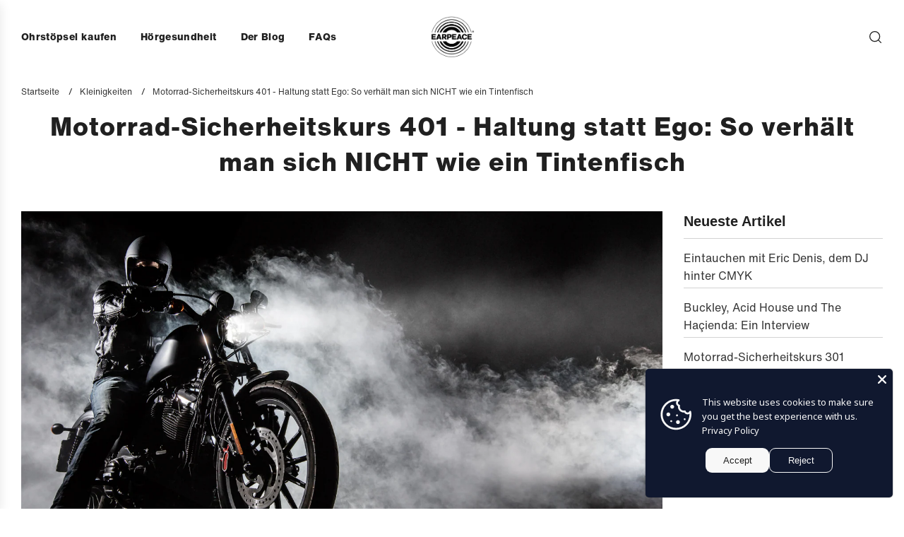

--- FILE ---
content_type: text/html; charset=utf-8
request_url: https://eu.earpeace.com/de/blogs/bits-and-peaces/motorcycle-safety-course-401-attitude-over-ego-how-not-to-be-a-squid
body_size: 43644
content:
<!doctype html>
<html class="no-js" lang="de">
<head>
  <!-- Basic page needs ================================================== -->
  <meta charset="utf-8"><meta http-equiv="X-UA-Compatible" content="IE=edge">

  <link rel="preconnect" href="https://cdn.shopify.com" crossorigin><link rel="preload" href="//eu.earpeace.com/cdn/shop/t/9/assets/theme.min.css?v=108655366114655123031715028805" as="style" />
  <link rel="preload" href="//eu.earpeace.com/cdn/shop/t/9/assets/swiper.min.css?v=88091268259482038431715028805" as="style" onload="this.onload=null;this.rel='stylesheet'"/>
  <link rel="preload" href="//eu.earpeace.com/cdn/shop/t/9/assets/photoswipe.min.css?v=165459975419098386681715028804" as="style" onload="this.onload=null;this.rel='stylesheet'"/>
  <link rel="preload" href="//eu.earpeace.com/cdn/shop/t/9/assets/custom.css?v=76216465890132608571715028804" as="style" onload="this.onload=null;this.rel='stylesheet'"/>

  
  	<link rel="preload" href="//eu.earpeace.com/cdn/shop/t/9/assets/animate.min.css?v=68297775102622399721715028803" as="style" onload="this.onload=null;this.rel='stylesheet'"/>
  

  

  
    <link rel="shortcut icon" href="//eu.earpeace.com/cdn/shop/files/earpeace_fav_180x180_crop_center.png?v=1613698820" type="image/png">
    <link rel="apple-touch-icon" sizes="180x180" href="//eu.earpeace.com/cdn/shop/files/earpeace_fav_180x180_crop_center.png?v=1613698820">
    <link rel="apple-touch-icon-precomposed" sizes="180x180" href="//eu.earpeace.com/cdn/shop/files/earpeace_fav_180x180_crop_center.png?v=1613698820">
    <link rel="icon" type="image/png" sizes="32x32" href="//eu.earpeace.com/cdn/shop/files/earpeace_fav_32x32_crop_center.png?v=1613698820">
    <link rel="icon" type="image/png" sizes="194x194" href="//eu.earpeace.com/cdn/shop/files/earpeace_fav_194x194_crop_center.png?v=1613698820">
    <link rel="icon" type="image/png" sizes="192x192" href="//eu.earpeace.com/cdn/shop/files/earpeace_fav_192x192_crop_center.png?v=1613698820">
    <link rel="icon" type="image/png" sizes="16x16" href="//eu.earpeace.com/cdn/shop/files/earpeace_fav_16x16_crop_center.png?v=1613698820">
  
<!-- Title and description ================================================== -->
  <title>
    Motorrad-Sicherheitskurs 401 - Haltung statt Ego: So verhält man sich  &ndash; EarPeace Limited (EU)
  </title>

  
    <meta name="description" content="„Ihre Einstellung, nicht Ihre Begabung, wird Ihre Höhe bestimmen.“ –Zig Ziglar Wenn wir Ihnen sagen würden, dass Sie nie stürzen werden, wenn Sie unseren Rat befolgen, würden Sie (zu Recht) diesen Artikel so schnell wie möglich verlassen. Denn Radfahren ist von Natur aus gefährlich. Die meisten (wenn nicht alle) Fahrer">
  

  <!-- Helpers ================================================== -->
  <!-- /snippets/social-meta-tags.liquid -->


<meta property="og:site_name" content="EarPeace Limited (EU)">
<meta property="og:url" content="https://www.earpeace.eu/de/blogs/bits-and-peaces/motorcycle-safety-course-401-attitude-over-ego-how-not-to-be-a-squid">
<meta property="og:title" content="Motorrad-Sicherheitskurs 401 - Haltung statt Ego: So verhält man sich NICHT wie ein Tintenfisch">
<meta property="og:type" content="article">
<meta property="og:description" content="

 Obwohl wir Ihre Sicherheit nicht garantieren können (nur ein Narr würde uns glauben), können wir Ihnen garantieren, dass Sie, wenn Sie diese Schritte befolgen, nicht wie ein Tintenfisch gehen, sprechen, sich verhalten oder aussehen werden.

 Bleiben Sie dabei und Sie werden feststellen, dass Sie ein geschmeidigerer (und ironischerweise) schnellerer und selbstbewussterer Fahrer sind als der durchschnittliche Canyon-Crawler, der nur Unterwäsche und Hemd trägt. Das bedeutet, dass Sie lange Freude am Motorradfahren haben und unsere Motorrad-Freak-Flagge in ehrenhafter Weise hochhalten werden.

 Und jetzt lass uns losfahren!">

<meta property="og:image" content="http://eu.earpeace.com/cdn/shop/articles/motorcycle-safety-attitude-over-ego-dont-be-a-squid_68f0a5b7-dda7-428f-a459-27a0873ce9c0.png?v=1634242955">
<meta property="og:image:alt" content="Motorcycle Safety Course 401 - Attitude over Ego: How to NOT be a Squid">
<meta property="og:image:secure_url" content="https://eu.earpeace.com/cdn/shop/articles/motorcycle-safety-attitude-over-ego-dont-be-a-squid_68f0a5b7-dda7-428f-a459-27a0873ce9c0.png?v=1634242955">


<meta name="twitter:card" content="summary_large_image">
<meta name="twitter:title" content="Motorrad-Sicherheitskurs 401 - Haltung statt Ego: So verhält man sich NICHT wie ein Tintenfisch">
<meta name="twitter:description" content="

 Obwohl wir Ihre Sicherheit nicht garantieren können (nur ein Narr würde uns glauben), können wir Ihnen garantieren, dass Sie, wenn Sie diese Schritte befolgen, nicht wie ein Tintenfisch gehen, sprechen, sich verhalten oder aussehen werden.

 Bleiben Sie dabei und Sie werden feststellen, dass Sie ein geschmeidigerer (und ironischerweise) schnellerer und selbstbewussterer Fahrer sind als der durchschnittliche Canyon-Crawler, der nur Unterwäsche und Hemd trägt. Das bedeutet, dass Sie lange Freude am Motorradfahren haben und unsere Motorrad-Freak-Flagge in ehrenhafter Weise hochhalten werden.

 Und jetzt lass uns losfahren!">

  <link rel="canonical" href="https://www.earpeace.eu/de/blogs/bits-and-peaces/motorcycle-safety-course-401-attitude-over-ego-how-not-to-be-a-squid"/>
  <meta name="viewport" content="width=device-width, initial-scale=1, shrink-to-fit=no">
  <meta name="theme-color" content="#333333">

  <!-- CSS ================================================== -->
  <style>
/*============================================================================
  #Typography
==============================================================================*/











  



  



  





/*============================================================================
  #General Variables
==============================================================================*/

:root {

  --font-weight-normal: 400;
  --font-weight-bold: 700;
  --font-weight-header-bold: 700;

  --header-font-stack: Helvetica, Arial, sans-serif;
  --header-font-weight: 700;
  --header-font-style: normal;
  --header-text-size: 36;
  --header-text-size-px: 36px;
  --header-mobile-text-size-px: 22px;

  --header-font-case: normal;
  --header-font-size: 14;
  --header-font-size-px: 14px;

  --heading-spacing: 1px;
  --heading-font-case: normal;
  --heading-font-stack: FontDrop;

  --body-font-stack: Helvetica, Arial, sans-serif;
  --body-font-weight: 400;
  --body-font-style: normal;

  --label-font-stack: Helvetica, Arial, sans-serif;
  --label-font-weight: 400;
  --label-font-style: normal;
  --label-font-case: none;
  --label-spacing: 0px;

  --navigation-font-stack: , ;
  --navigation-font-weight: ;
  --navigation-font-style: ;

  --base-font-size-int: 16;
  --base-font-size: 16px;

  --body-font-size-12-to-em: 0.75em;
  --body-font-size-14-to-em: 0.88em;
  --body-font-size-16-to-em: 1.0em;
  --body-font-size-18-to-em: 1.13em;
  --body-font-size-20-to-em: 1.25em;
  --body-font-size-22-to-em: 1.38em;
  --body-font-size-24-to-em: 1.5em;
  --body-font-size-28-to-em: 1.75em;
  --body-font-size-36-to-em: 2.25em;

  --sale-badge-color: #e95050;
  --sold-out-badge-color: #262428;
  --badge-font-color: #ffffff;

  --primary-btn-text-color: #ffffff;
  --primary-btn-bg-color: #202020;
  --primary-btn-bg-color-lighten50: #a0a0a0;
  --primary-btn-bg-color-opacity50: rgba(32, 32, 32, 0.5);
  --primary-btn-bg-hover-color: #d7d7d7;
  --primary-btn-text-hover-color: #202020;

  --button-text-case: none;
  --button-font-size: 14;
  --button-font-size-px: 14px;
  --button-text-spacing-px: 1px;

  --secondary-btn-text-color: #202020;
  --secondary-btn-bg-color: #d7d7d7;
  --secondary-btn-bg-color-lighten: #ffffff;
  --secondary-btn-bg-hover-color: #202020;
  --secondary-btn-bg-text-hover-color: #ffffff;

  

  
    --alt-btn-font-style: normal;
    --alt-btn-font-weight: 400;
    

  --text-color: #202020;
  --text-color-lighten5: #2d2d2d;
  --text-color-lighten70: #d3d3d3;
  --text-color-transparent05: rgba(32, 32, 32, 0.05);
  --text-color-transparent10: rgba(32, 32, 32, 0.1);
  --text-color-transparent15: rgba(32, 32, 32, 0.15);
  --text-color-transparent25: rgba(32, 32, 32, 0.25);
  --text-color-transparent30: rgba(32, 32, 32, 0.3);
  --text-color-transparent5: rgba(32, 32, 32, 0.5);
  --text-color-transparent6: rgba(32, 32, 32, 0.6);
  --text-color-transparent7: rgba(32, 32, 32, 0.7);
  --text-color-transparent8: rgba(32, 32, 32, 0.8);

  
    --heading-xl-font-size: 28px;
    --heading-l-font-size: 22px;
    --subheading-font-size: 20px;
  

  
    --small-body-font-size: 14px;
  

  --link-color: #333333;
  --on-sale-color: #919191;

  --body-color: #ffffff;
  --body-color-darken10: #e6e6e6;
  --body-color-transparent00: rgba(255, 255, 255, 0);
  --body-color-transparent90: rgba(255, 255, 255, 0.9);

  --body-secondary-color: #f8f8f8;
  --body-secondary-color-transparent00: rgba(248, 248, 248, 0);
  --body-secondary-color-darken05: #ebebeb;

  --color-primary-background: #ffffff;
  --color-primary-background-rgb: 255, 255, 255;
  --color-secondary-background: #f8f8f8;

  --cart-background-color: #a7a7a7;

  --border-color: rgba(32, 32, 32, 0.25);
  --link-border-color: rgba(51, 51, 51, 0.5);
  --border-color-darken10: #070707;

  --header-color: #ffffff;
  --header-color-darken5: #f2f2f2;

  --header-border-color: #ffffff;

  --announcement-text-size: 14px;
  --announcement-text-spacing: 1px;

  --logo-font-size: 18px;

  --overlay-header-text-color: #ffffff;
  --nav-text-color: #202020;
  --nav-text-color-transparent10: rgba(32, 32, 32, 0.1);
  --nav-text-color-transparent30: rgba(32, 32, 32, 0.3);
  --nav-text-hover: #595959;

  --color-scheme-light-background: #f3f3f3;
  --color-scheme-light-background-lighten5: #ffffff;
  --color-scheme-light-text: #414141;
  --color-scheme-light-text-transparent25: rgba(65, 65, 65, 0.25);
  --color-scheme-light-text-transparent50: rgba(65, 65, 65, 0.5);
  --color-scheme-light-text-transparent60: rgba(65, 65, 65, 0.6);

  --color-scheme-feature-background: #9efd62;
  --color-scheme-feature-background-lighten5: #aefd7b;
  --color-scheme-feature-text: #202020;
  --color-scheme-feature-text-transparent25: rgba(32, 32, 32, 0.25);
  --color-scheme-feature-text-transparent50: rgba(32, 32, 32, 0.5);
  --color-scheme-feature-text-transparent60: rgba(32, 32, 32, 0.6);

  --homepage-sections-accent-secondary-color-transparent60: rgba(32, 32, 32, 0.6);

  --color-scheme-dark-background: #202020;
  --color-scheme-dark-text: #ffffff;
  --color-scheme-dark-text-transparent25: rgba(255, 255, 255, 0.25);
  --color-scheme-dark-text-transparent50: rgba(255, 255, 255, 0.5);
  --color-scheme-dark-text-transparent60: rgba(255, 255, 255, 0.6);

  --filter-bg-color: rgba(32, 32, 32, 0.1);

  --color-footer-bg: #202020;
  --color-footer-bg-darken5: #131313;
  --color-footer-text: #ffffff;
  --color-footer-text-darken10: #e6e6e6;
  --color-footer-border: rgba(255, 255, 255, 0.1);
  --color-footer-border25: rgba(255, 255, 255, 0.25);
  --color-footer-border-30: rgba(255, 255, 255, 0.3);

  --popup-text-color: #202020;
  --popup-text-color-transparent50: rgba(32, 32, 32, 0.5);
  --popup-text-color-lighten10: #393939;
  --popup-bg-color: #efefef;

  --menu-drawer-color: #ffffff;
  --menu-drawer-color-darken5: #f2f2f2;
  --menu-drawer-text-color: #202020;
  --menu-drawer-text-color-transparent10: rgba(32, 32, 32, 0.1);
  --menu-drawer-text-color-transparent30: rgba(32, 32, 32, 0.3);
  --menu-drawer-border-color: rgba(32, 32, 32, 0.1);
  --menu-drawer-text-hover-color: #9f9f9f;

  --cart-drawer-color: #ffffff;
  --cart-drawer-text-color: #202020;
  --cart-drawer-text-color-lighten10: #393939;
  --cart-drawer-border-color: rgba(32, 32, 32, 0.5);

  --fancybox-overlay: url('//eu.earpeace.com/cdn/shop/t/9/assets/fancybox_overlay.png?v=61793926319831825281715028804');

  --success-color: #28a745;
  --error-color: #DC3545;
  --warning-color: #EB9247;

  /* Shop Pay Installments variables */
  --color-body: #f8f8f8;
  --color-bg: #f8f8f8;
}
</style>

  <style data-shopify>
    *,
    *::before,
    *::after {
      box-sizing: inherit;
    }

    html {
      box-sizing: border-box;
      background-color: var(--body-color);
      height: 100%;
      margin: 0;
    }

    body {
      background-color: var(--body-color);
      min-height: 100%;
      margin: 0;
      display: grid;
      grid-template-rows: auto auto 1fr auto;
      grid-template-columns: 100%;
      overflow-x: hidden;
    }

    .sr-only {
      position: absolute;
      width: 1px;
      height: 1px;
      padding: 0;
      margin: -1px;
      overflow: hidden;
      clip: rect(0, 0, 0, 0);
      border: 0;
    }

    .sr-only-focusable:active, .sr-only-focusable:focus {
      position: static;
      width: auto;
      height: auto;
      margin: 0;
      overflow: visible;
      clip: auto;
    }
  </style>

  <!-- Header hook for plugins ================================================== -->
  <script>window.performance && window.performance.mark && window.performance.mark('shopify.content_for_header.start');</script><meta id="shopify-digital-wallet" name="shopify-digital-wallet" content="/2297357/digital_wallets/dialog">
<meta name="shopify-checkout-api-token" content="3ea5010abef9b177428b73f7ba6e0428">
<meta id="in-context-paypal-metadata" data-shop-id="2297357" data-venmo-supported="false" data-environment="production" data-locale="de_DE" data-paypal-v4="true" data-currency="EUR">
<link rel="alternate" type="application/atom+xml" title="Feed" href="http://feeds.feedburner.com/EarPeace" />
<link rel="alternate" hreflang="x-default" href="https://www.earpeace.eu/blogs/bits-and-peaces/motorcycle-safety-course-401-attitude-over-ego-how-not-to-be-a-squid">
<link rel="alternate" hreflang="en-DE" href="https://www.earpeace.eu/blogs/bits-and-peaces/motorcycle-safety-course-401-attitude-over-ego-how-not-to-be-a-squid">
<link rel="alternate" hreflang="fr-DE" href="https://www.earpeace.eu/fr/blogs/bits-and-peaces/motorcycle-safety-course-401-attitude-over-ego-how-not-to-be-a-squid">
<link rel="alternate" hreflang="de-DE" href="https://www.earpeace.eu/de/blogs/bits-and-peaces/motorcycle-safety-course-401-attitude-over-ego-how-not-to-be-a-squid">
<script async="async" src="/checkouts/internal/preloads.js?locale=de-DE"></script>
<script id="apple-pay-shop-capabilities" type="application/json">{"shopId":2297357,"countryCode":"GB","currencyCode":"EUR","merchantCapabilities":["supports3DS"],"merchantId":"gid:\/\/shopify\/Shop\/2297357","merchantName":"EarPeace Limited (EU)","requiredBillingContactFields":["postalAddress","email","phone"],"requiredShippingContactFields":["postalAddress","email","phone"],"shippingType":"shipping","supportedNetworks":["visa","masterCard","amex","discover","elo"],"total":{"type":"pending","label":"EarPeace Limited (EU)","amount":"1.00"},"shopifyPaymentsEnabled":false,"supportsSubscriptions":false}</script>
<script id="shopify-features" type="application/json">{"accessToken":"3ea5010abef9b177428b73f7ba6e0428","betas":["rich-media-storefront-analytics"],"domain":"eu.earpeace.com","predictiveSearch":true,"shopId":2297357,"locale":"de"}</script>
<script>var Shopify = Shopify || {};
Shopify.shop = "eu-earpeace-com.myshopify.com";
Shopify.locale = "de";
Shopify.currency = {"active":"EUR","rate":"1.0"};
Shopify.country = "DE";
Shopify.theme = {"name":"new Earpeace theme 2024","id":136264089657,"schema_name":"Flow","schema_version":"34.1.0","theme_store_id":null,"role":"main"};
Shopify.theme.handle = "null";
Shopify.theme.style = {"id":null,"handle":null};
Shopify.cdnHost = "eu.earpeace.com/cdn";
Shopify.routes = Shopify.routes || {};
Shopify.routes.root = "/de/";</script>
<script type="module">!function(o){(o.Shopify=o.Shopify||{}).modules=!0}(window);</script>
<script>!function(o){function n(){var o=[];function n(){o.push(Array.prototype.slice.apply(arguments))}return n.q=o,n}var t=o.Shopify=o.Shopify||{};t.loadFeatures=n(),t.autoloadFeatures=n()}(window);</script>
<script id="shop-js-analytics" type="application/json">{"pageType":"article"}</script>
<script defer="defer" async type="module" src="//eu.earpeace.com/cdn/shopifycloud/shop-js/modules/v2/client.init-shop-cart-sync_kxAhZfSm.de.esm.js"></script>
<script defer="defer" async type="module" src="//eu.earpeace.com/cdn/shopifycloud/shop-js/modules/v2/chunk.common_5BMd6ono.esm.js"></script>
<script type="module">
  await import("//eu.earpeace.com/cdn/shopifycloud/shop-js/modules/v2/client.init-shop-cart-sync_kxAhZfSm.de.esm.js");
await import("//eu.earpeace.com/cdn/shopifycloud/shop-js/modules/v2/chunk.common_5BMd6ono.esm.js");

  window.Shopify.SignInWithShop?.initShopCartSync?.({"fedCMEnabled":true,"windoidEnabled":true});

</script>
<script>(function() {
  var isLoaded = false;
  function asyncLoad() {
    if (isLoaded) return;
    isLoaded = true;
    var urls = ["https:\/\/static.affiliatly.com\/shopify\/shopify.js?affiliatly_code=AF-1032405\u0026shop=eu-earpeace-com.myshopify.com","https:\/\/instafeed.nfcube.com\/cdn\/6f20895ddc99dbe0840a0d7acc556357.js?shop=eu-earpeace-com.myshopify.com","https:\/\/d18eg7dreypte5.cloudfront.net\/browse-abandonment\/v2\/browse_abandonment.js?shop=eu-earpeace-com.myshopify.com","https:\/\/scripttags.jst.ai\/shopify_justuno_2297357_229fa660-1217-11ee-a749-01bd8e61b2ca.js?shop=eu-earpeace-com.myshopify.com","https:\/\/thread.spicegems.org\/0\/js\/scripttags\/eu-earpeace-com\/country_redirect_d33db5555a3cef06b9c3bf73c06fea23.min.js?v=40\u0026shop=eu-earpeace-com.myshopify.com"];
    for (var i = 0; i < urls.length; i++) {
      var s = document.createElement('script');
      s.type = 'text/javascript';
      s.async = true;
      s.src = urls[i];
      var x = document.getElementsByTagName('script')[0];
      x.parentNode.insertBefore(s, x);
    }
  };
  if(window.attachEvent) {
    window.attachEvent('onload', asyncLoad);
  } else {
    window.addEventListener('load', asyncLoad, false);
  }
})();</script>
<script id="__st">var __st={"a":2297357,"offset":-43200,"reqid":"c1f27f7f-4ae8-41b9-b102-01d0dc5b309e-1768944207","pageurl":"eu.earpeace.com\/de\/blogs\/bits-and-peaces\/motorcycle-safety-course-401-attitude-over-ego-how-not-to-be-a-squid","s":"articles-555763040313","u":"48b3bf929a51","p":"article","rtyp":"article","rid":555763040313};</script>
<script>window.ShopifyPaypalV4VisibilityTracking = true;</script>
<script id="captcha-bootstrap">!function(){'use strict';const t='contact',e='account',n='new_comment',o=[[t,t],['blogs',n],['comments',n],[t,'customer']],c=[[e,'customer_login'],[e,'guest_login'],[e,'recover_customer_password'],[e,'create_customer']],r=t=>t.map((([t,e])=>`form[action*='/${t}']:not([data-nocaptcha='true']) input[name='form_type'][value='${e}']`)).join(','),a=t=>()=>t?[...document.querySelectorAll(t)].map((t=>t.form)):[];function s(){const t=[...o],e=r(t);return a(e)}const i='password',u='form_key',d=['recaptcha-v3-token','g-recaptcha-response','h-captcha-response',i],f=()=>{try{return window.sessionStorage}catch{return}},m='__shopify_v',_=t=>t.elements[u];function p(t,e,n=!1){try{const o=window.sessionStorage,c=JSON.parse(o.getItem(e)),{data:r}=function(t){const{data:e,action:n}=t;return t[m]||n?{data:e,action:n}:{data:t,action:n}}(c);for(const[e,n]of Object.entries(r))t.elements[e]&&(t.elements[e].value=n);n&&o.removeItem(e)}catch(o){console.error('form repopulation failed',{error:o})}}const l='form_type',E='cptcha';function T(t){t.dataset[E]=!0}const w=window,h=w.document,L='Shopify',v='ce_forms',y='captcha';let A=!1;((t,e)=>{const n=(g='f06e6c50-85a8-45c8-87d0-21a2b65856fe',I='https://cdn.shopify.com/shopifycloud/storefront-forms-hcaptcha/ce_storefront_forms_captcha_hcaptcha.v1.5.2.iife.js',D={infoText:'Durch hCaptcha geschützt',privacyText:'Datenschutz',termsText:'Allgemeine Geschäftsbedingungen'},(t,e,n)=>{const o=w[L][v],c=o.bindForm;if(c)return c(t,g,e,D).then(n);var r;o.q.push([[t,g,e,D],n]),r=I,A||(h.body.append(Object.assign(h.createElement('script'),{id:'captcha-provider',async:!0,src:r})),A=!0)});var g,I,D;w[L]=w[L]||{},w[L][v]=w[L][v]||{},w[L][v].q=[],w[L][y]=w[L][y]||{},w[L][y].protect=function(t,e){n(t,void 0,e),T(t)},Object.freeze(w[L][y]),function(t,e,n,w,h,L){const[v,y,A,g]=function(t,e,n){const i=e?o:[],u=t?c:[],d=[...i,...u],f=r(d),m=r(i),_=r(d.filter((([t,e])=>n.includes(e))));return[a(f),a(m),a(_),s()]}(w,h,L),I=t=>{const e=t.target;return e instanceof HTMLFormElement?e:e&&e.form},D=t=>v().includes(t);t.addEventListener('submit',(t=>{const e=I(t);if(!e)return;const n=D(e)&&!e.dataset.hcaptchaBound&&!e.dataset.recaptchaBound,o=_(e),c=g().includes(e)&&(!o||!o.value);(n||c)&&t.preventDefault(),c&&!n&&(function(t){try{if(!f())return;!function(t){const e=f();if(!e)return;const n=_(t);if(!n)return;const o=n.value;o&&e.removeItem(o)}(t);const e=Array.from(Array(32),(()=>Math.random().toString(36)[2])).join('');!function(t,e){_(t)||t.append(Object.assign(document.createElement('input'),{type:'hidden',name:u})),t.elements[u].value=e}(t,e),function(t,e){const n=f();if(!n)return;const o=[...t.querySelectorAll(`input[type='${i}']`)].map((({name:t})=>t)),c=[...d,...o],r={};for(const[a,s]of new FormData(t).entries())c.includes(a)||(r[a]=s);n.setItem(e,JSON.stringify({[m]:1,action:t.action,data:r}))}(t,e)}catch(e){console.error('failed to persist form',e)}}(e),e.submit())}));const S=(t,e)=>{t&&!t.dataset[E]&&(n(t,e.some((e=>e===t))),T(t))};for(const o of['focusin','change'])t.addEventListener(o,(t=>{const e=I(t);D(e)&&S(e,y())}));const B=e.get('form_key'),M=e.get(l),P=B&&M;t.addEventListener('DOMContentLoaded',(()=>{const t=y();if(P)for(const e of t)e.elements[l].value===M&&p(e,B);[...new Set([...A(),...v().filter((t=>'true'===t.dataset.shopifyCaptcha))])].forEach((e=>S(e,t)))}))}(h,new URLSearchParams(w.location.search),n,t,e,['guest_login'])})(!0,!0)}();</script>
<script integrity="sha256-4kQ18oKyAcykRKYeNunJcIwy7WH5gtpwJnB7kiuLZ1E=" data-source-attribution="shopify.loadfeatures" defer="defer" src="//eu.earpeace.com/cdn/shopifycloud/storefront/assets/storefront/load_feature-a0a9edcb.js" crossorigin="anonymous"></script>
<script data-source-attribution="shopify.dynamic_checkout.dynamic.init">var Shopify=Shopify||{};Shopify.PaymentButton=Shopify.PaymentButton||{isStorefrontPortableWallets:!0,init:function(){window.Shopify.PaymentButton.init=function(){};var t=document.createElement("script");t.src="https://eu.earpeace.com/cdn/shopifycloud/portable-wallets/latest/portable-wallets.de.js",t.type="module",document.head.appendChild(t)}};
</script>
<script data-source-attribution="shopify.dynamic_checkout.buyer_consent">
  function portableWalletsHideBuyerConsent(e){var t=document.getElementById("shopify-buyer-consent"),n=document.getElementById("shopify-subscription-policy-button");t&&n&&(t.classList.add("hidden"),t.setAttribute("aria-hidden","true"),n.removeEventListener("click",e))}function portableWalletsShowBuyerConsent(e){var t=document.getElementById("shopify-buyer-consent"),n=document.getElementById("shopify-subscription-policy-button");t&&n&&(t.classList.remove("hidden"),t.removeAttribute("aria-hidden"),n.addEventListener("click",e))}window.Shopify?.PaymentButton&&(window.Shopify.PaymentButton.hideBuyerConsent=portableWalletsHideBuyerConsent,window.Shopify.PaymentButton.showBuyerConsent=portableWalletsShowBuyerConsent);
</script>
<script data-source-attribution="shopify.dynamic_checkout.cart.bootstrap">document.addEventListener("DOMContentLoaded",(function(){function t(){return document.querySelector("shopify-accelerated-checkout-cart, shopify-accelerated-checkout")}if(t())Shopify.PaymentButton.init();else{new MutationObserver((function(e,n){t()&&(Shopify.PaymentButton.init(),n.disconnect())})).observe(document.body,{childList:!0,subtree:!0})}}));
</script>
<link id="shopify-accelerated-checkout-styles" rel="stylesheet" media="screen" href="https://eu.earpeace.com/cdn/shopifycloud/portable-wallets/latest/accelerated-checkout-backwards-compat.css" crossorigin="anonymous">
<style id="shopify-accelerated-checkout-cart">
        #shopify-buyer-consent {
  margin-top: 1em;
  display: inline-block;
  width: 100%;
}

#shopify-buyer-consent.hidden {
  display: none;
}

#shopify-subscription-policy-button {
  background: none;
  border: none;
  padding: 0;
  text-decoration: underline;
  font-size: inherit;
  cursor: pointer;
}

#shopify-subscription-policy-button::before {
  box-shadow: none;
}

      </style>

<script>window.performance && window.performance.mark && window.performance.mark('shopify.content_for_header.end');</script>

  <script type="text/javascript">
		window.wetheme = {
			name: 'Flow',
			webcomponentRegistry: {
        registry: {},
				checkScriptLoaded: function(key) {
					return window.wetheme.webcomponentRegistry.registry[key] ? true : false
				},
        register: function(registration) {
            if(!window.wetheme.webcomponentRegistry.checkScriptLoaded(registration.key)) {
              window.wetheme.webcomponentRegistry.registry[registration.key] = registration
            }
        }
      }
    };
	</script>

  

  
    <script src="//eu.earpeace.com/cdn/shop/t/9/assets/textSlideshow.js?v=148535650034552400261715028805" defer="defer"></script>
  

  <script>document.documentElement.className = document.documentElement.className.replace('no-js', 'js');</script>
<!-- BEGIN app block: shopify://apps/instafeed/blocks/head-block/c447db20-095d-4a10-9725-b5977662c9d5 --><link rel="preconnect" href="https://cdn.nfcube.com/">
<link rel="preconnect" href="https://scontent.cdninstagram.com/">






<!-- END app block --><!-- BEGIN app block: shopify://apps/klaviyo-email-marketing-sms/blocks/klaviyo-onsite-embed/2632fe16-c075-4321-a88b-50b567f42507 -->












  <script async src="https://static.klaviyo.com/onsite/js/RjZ6W3/klaviyo.js?company_id=RjZ6W3"></script>
  <script>!function(){if(!window.klaviyo){window._klOnsite=window._klOnsite||[];try{window.klaviyo=new Proxy({},{get:function(n,i){return"push"===i?function(){var n;(n=window._klOnsite).push.apply(n,arguments)}:function(){for(var n=arguments.length,o=new Array(n),w=0;w<n;w++)o[w]=arguments[w];var t="function"==typeof o[o.length-1]?o.pop():void 0,e=new Promise((function(n){window._klOnsite.push([i].concat(o,[function(i){t&&t(i),n(i)}]))}));return e}}})}catch(n){window.klaviyo=window.klaviyo||[],window.klaviyo.push=function(){var n;(n=window._klOnsite).push.apply(n,arguments)}}}}();</script>

  




  <script>
    window.klaviyoReviewsProductDesignMode = false
  </script>







<!-- END app block --><!-- BEGIN app block: shopify://apps/geoip-country-redirect/blocks/speeedup_link/a3fa1a12-9aad-4707-ab56-45ccf9191aa7 --><!-- BEGIN app snippet: flags-style --><style id='sgcr-flags-css'>.sgcr-flag {display: inline-block;background-size: contain;background-position: 50%;background-repeat: no-repeat;margin: 0;padding: 0;}.sgcr-flag-af { background-image: url("https://cdn.shopify.com/extensions/01999528-f499-72e0-8480-893097d05005/extension_uid_update.v.0.0.1/assets/af.svg")}.sgcr-flag-ak { background-image: url("https://cdn.shopify.com/extensions/01999528-f499-72e0-8480-893097d05005/extension_uid_update.v.0.0.1/assets/ak.svg")}.sgcr-flag-am { background-image: url("https://cdn.shopify.com/extensions/01999528-f499-72e0-8480-893097d05005/extension_uid_update.v.0.0.1/assets/am.svg")}.sgcr-flag-ar { background-image: url("https://cdn.shopify.com/extensions/01999528-f499-72e0-8480-893097d05005/extension_uid_update.v.0.0.1/assets/ar.svg")}.sgcr-flag-as { background-image: url("https://cdn.shopify.com/extensions/01999528-f499-72e0-8480-893097d05005/extension_uid_update.v.0.0.1/assets/as.svg")}.sgcr-flag-az { background-image: url("https://cdn.shopify.com/extensions/01999528-f499-72e0-8480-893097d05005/extension_uid_update.v.0.0.1/assets/az.svg")}.sgcr-flag-be { background-image: url("https://cdn.shopify.com/extensions/01999528-f499-72e0-8480-893097d05005/extension_uid_update.v.0.0.1/assets/be.svg")}.sgcr-flag-bg { background-image: url("https://cdn.shopify.com/extensions/01999528-f499-72e0-8480-893097d05005/extension_uid_update.v.0.0.1/assets/bg.svg")}.sgcr-flag-bm { background-image: url("https://cdn.shopify.com/extensions/01999528-f499-72e0-8480-893097d05005/extension_uid_update.v.0.0.1/assets/bm.svg")}.sgcr-flag-bn { background-image: url("https://cdn.shopify.com/extensions/01999528-f499-72e0-8480-893097d05005/extension_uid_update.v.0.0.1/assets/bn.svg")}.sgcr-flag-bo { background-image: url("https://cdn.shopify.com/extensions/01999528-f499-72e0-8480-893097d05005/extension_uid_update.v.0.0.1/assets/bo.svg")}.sgcr-flag-br { background-image: url("https://cdn.shopify.com/extensions/01999528-f499-72e0-8480-893097d05005/extension_uid_update.v.0.0.1/assets/br.svg")}.sgcr-flag-bs { background-image: url("https://cdn.shopify.com/extensions/01999528-f499-72e0-8480-893097d05005/extension_uid_update.v.0.0.1/assets/bs.svg")}.sgcr-flag-ca { background-image: url("https://cdn.shopify.com/extensions/01999528-f499-72e0-8480-893097d05005/extension_uid_update.v.0.0.1/assets/ca.svg")}.sgcr-flag-ce { background-image: url("https://cdn.shopify.com/extensions/01999528-f499-72e0-8480-893097d05005/extension_uid_update.v.0.0.1/assets/ce.svg")}.sgcr-flag-ckb { background-image: url("https://cdn.shopify.com/extensions/01999528-f499-72e0-8480-893097d05005/extension_uid_update.v.0.0.1/assets/ckb.svg")}.sgcr-flag-cs { background-image: url("https://cdn.shopify.com/extensions/01999528-f499-72e0-8480-893097d05005/extension_uid_update.v.0.0.1/assets/cs.svg")}.sgcr-flag-cy { background-image: url("https://cdn.shopify.com/extensions/01999528-f499-72e0-8480-893097d05005/extension_uid_update.v.0.0.1/assets/cy.svg")}.sgcr-flag-da { background-image: url("https://cdn.shopify.com/extensions/01999528-f499-72e0-8480-893097d05005/extension_uid_update.v.0.0.1/assets/da.svg")}.sgcr-flag-de { background-image: url("https://cdn.shopify.com/extensions/01999528-f499-72e0-8480-893097d05005/extension_uid_update.v.0.0.1/assets/de.svg")}.sgcr-flag-dz { background-image: url("https://cdn.shopify.com/extensions/01999528-f499-72e0-8480-893097d05005/extension_uid_update.v.0.0.1/assets/dz.svg")}.sgcr-flag-ee { background-image: url("https://cdn.shopify.com/extensions/01999528-f499-72e0-8480-893097d05005/extension_uid_update.v.0.0.1/assets/ee.svg")}.sgcr-flag-el { background-image: url("https://cdn.shopify.com/extensions/01999528-f499-72e0-8480-893097d05005/extension_uid_update.v.0.0.1/assets/el.svg")}.sgcr-flag-en { background-image: url("https://cdn.shopify.com/extensions/01999528-f499-72e0-8480-893097d05005/extension_uid_update.v.0.0.1/assets/en.svg")}.sgcr-flag-eo { background-image: url("https://cdn.shopify.com/extensions/01999528-f499-72e0-8480-893097d05005/extension_uid_update.v.0.0.1/assets/eo.svg")}.sgcr-flag-es { background-image: url("https://cdn.shopify.com/extensions/01999528-f499-72e0-8480-893097d05005/extension_uid_update.v.0.0.1/assets/es.svg")}.sgcr-flag-et { background-image: url("https://cdn.shopify.com/extensions/01999528-f499-72e0-8480-893097d05005/extension_uid_update.v.0.0.1/assets/et.svg")}.sgcr-flag-eu { background-image: url("https://cdn.shopify.com/extensions/01999528-f499-72e0-8480-893097d05005/extension_uid_update.v.0.0.1/assets/eu.svg")}.sgcr-flag-fa { background-image: url("https://cdn.shopify.com/extensions/01999528-f499-72e0-8480-893097d05005/extension_uid_update.v.0.0.1/assets/fa.svg")}.sgcr-flag-ff { background-image: url("https://cdn.shopify.com/extensions/01999528-f499-72e0-8480-893097d05005/extension_uid_update.v.0.0.1/assets/ff.svg")}.sgcr-flag-fi { background-image: url("https://cdn.shopify.com/extensions/01999528-f499-72e0-8480-893097d05005/extension_uid_update.v.0.0.1/assets/fi.svg")}.sgcr-flag-fil { background-image: url("https://cdn.shopify.com/extensions/01999528-f499-72e0-8480-893097d05005/extension_uid_update.v.0.0.1/assets/fil.svg")}.sgcr-flag-fo { background-image: url("https://cdn.shopify.com/extensions/01999528-f499-72e0-8480-893097d05005/extension_uid_update.v.0.0.1/assets/fo.svg")}.sgcr-flag-fr { background-image: url("https://cdn.shopify.com/extensions/01999528-f499-72e0-8480-893097d05005/extension_uid_update.v.0.0.1/assets/fr.svg")}.sgcr-flag-fy { background-image: url("https://cdn.shopify.com/extensions/01999528-f499-72e0-8480-893097d05005/extension_uid_update.v.0.0.1/assets/fy.svg")}.sgcr-flag-ga { background-image: url("https://cdn.shopify.com/extensions/01999528-f499-72e0-8480-893097d05005/extension_uid_update.v.0.0.1/assets/ga.svg")}.sgcr-flag-gd { background-image: url("https://cdn.shopify.com/extensions/01999528-f499-72e0-8480-893097d05005/extension_uid_update.v.0.0.1/assets/gd.svg")}.sgcr-flag-gl { background-image: url("https://cdn.shopify.com/extensions/01999528-f499-72e0-8480-893097d05005/extension_uid_update.v.0.0.1/assets/gl.svg")}.sgcr-flag-gu { background-image: url("https://cdn.shopify.com/extensions/01999528-f499-72e0-8480-893097d05005/extension_uid_update.v.0.0.1/assets/gu.svg")}.sgcr-flag-gv { background-image: url("https://cdn.shopify.com/extensions/01999528-f499-72e0-8480-893097d05005/extension_uid_update.v.0.0.1/assets/gv.svg")}.sgcr-flag-ha { background-image: url("https://cdn.shopify.com/extensions/01999528-f499-72e0-8480-893097d05005/extension_uid_update.v.0.0.1/assets/ha.svg")}.sgcr-flag-he { background-image: url("https://cdn.shopify.com/extensions/01999528-f499-72e0-8480-893097d05005/extension_uid_update.v.0.0.1/assets/he.svg")}.sgcr-flag-hi { background-image: url("https://cdn.shopify.com/extensions/01999528-f499-72e0-8480-893097d05005/extension_uid_update.v.0.0.1/assets/hi.svg")}.sgcr-flag-hr { background-image: url("https://cdn.shopify.com/extensions/01999528-f499-72e0-8480-893097d05005/extension_uid_update.v.0.0.1/assets/hr.svg")}.sgcr-flag-hu { background-image: url("https://cdn.shopify.com/extensions/01999528-f499-72e0-8480-893097d05005/extension_uid_update.v.0.0.1/assets/hu.svg")}.sgcr-flag-hy { background-image: url("https://cdn.shopify.com/extensions/01999528-f499-72e0-8480-893097d05005/extension_uid_update.v.0.0.1/assets/hy.svg")}.sgcr-flag-ia { background-image: url("https://cdn.shopify.com/extensions/01999528-f499-72e0-8480-893097d05005/extension_uid_update.v.0.0.1/assets/ia.svg")}.sgcr-flag-id { background-image: url("https://cdn.shopify.com/extensions/01999528-f499-72e0-8480-893097d05005/extension_uid_update.v.0.0.1/assets/id.svg")}.sgcr-flag-ig { background-image: url("https://cdn.shopify.com/extensions/01999528-f499-72e0-8480-893097d05005/extension_uid_update.v.0.0.1/assets/ig.svg")}.sgcr-flag-ii { background-image: url("https://cdn.shopify.com/extensions/01999528-f499-72e0-8480-893097d05005/extension_uid_update.v.0.0.1/assets/ii.svg")}.sgcr-flag-is { background-image: url("https://cdn.shopify.com/extensions/01999528-f499-72e0-8480-893097d05005/extension_uid_update.v.0.0.1/assets/is.svg")}.sgcr-flag-it { background-image: url("https://cdn.shopify.com/extensions/01999528-f499-72e0-8480-893097d05005/extension_uid_update.v.0.0.1/assets/it.svg")}.sgcr-flag-ja { background-image: url("https://cdn.shopify.com/extensions/01999528-f499-72e0-8480-893097d05005/extension_uid_update.v.0.0.1/assets/ja.svg")}.sgcr-flag-jv { background-image: url("https://cdn.shopify.com/extensions/01999528-f499-72e0-8480-893097d05005/extension_uid_update.v.0.0.1/assets/jv.svg")}.sgcr-flag-ka { background-image: url("https://cdn.shopify.com/extensions/01999528-f499-72e0-8480-893097d05005/extension_uid_update.v.0.0.1/assets/ka.svg")}.sgcr-flag-ki { background-image: url("https://cdn.shopify.com/extensions/01999528-f499-72e0-8480-893097d05005/extension_uid_update.v.0.0.1/assets/ki.svg")}.sgcr-flag-kk { background-image: url("https://cdn.shopify.com/extensions/01999528-f499-72e0-8480-893097d05005/extension_uid_update.v.0.0.1/assets/kk.svg")}.sgcr-flag-kl { background-image: url("https://cdn.shopify.com/extensions/01999528-f499-72e0-8480-893097d05005/extension_uid_update.v.0.0.1/assets/kl.svg")}.sgcr-flag-km { background-image: url("https://cdn.shopify.com/extensions/01999528-f499-72e0-8480-893097d05005/extension_uid_update.v.0.0.1/assets/km.svg")}.sgcr-flag-kn { background-image: url("https://cdn.shopify.com/extensions/01999528-f499-72e0-8480-893097d05005/extension_uid_update.v.0.0.1/assets/kn.svg")}.sgcr-flag-ko { background-image: url("https://cdn.shopify.com/extensions/01999528-f499-72e0-8480-893097d05005/extension_uid_update.v.0.0.1/assets/ko.svg")}.sgcr-flag-ks { background-image: url("https://cdn.shopify.com/extensions/01999528-f499-72e0-8480-893097d05005/extension_uid_update.v.0.0.1/assets/ks.svg")}.sgcr-flag-ku { background-image: url("https://cdn.shopify.com/extensions/01999528-f499-72e0-8480-893097d05005/extension_uid_update.v.0.0.1/assets/ku.svg")}.sgcr-flag-kw { background-image: url("https://cdn.shopify.com/extensions/01999528-f499-72e0-8480-893097d05005/extension_uid_update.v.0.0.1/assets/kw.svg")}.sgcr-flag-ky { background-image: url("https://cdn.shopify.com/extensions/01999528-f499-72e0-8480-893097d05005/extension_uid_update.v.0.0.1/assets/ky.svg")}.sgcr-flag-lb { background-image: url("https://cdn.shopify.com/extensions/01999528-f499-72e0-8480-893097d05005/extension_uid_update.v.0.0.1/assets/lb.svg")}.sgcr-flag-lg { background-image: url("https://cdn.shopify.com/extensions/01999528-f499-72e0-8480-893097d05005/extension_uid_update.v.0.0.1/assets/lg.svg")}.sgcr-flag-ln { background-image: url("https://cdn.shopify.com/extensions/01999528-f499-72e0-8480-893097d05005/extension_uid_update.v.0.0.1/assets/ln.svg")}.sgcr-flag-lo { background-image: url("https://cdn.shopify.com/extensions/01999528-f499-72e0-8480-893097d05005/extension_uid_update.v.0.0.1/assets/lo.svg")}.sgcr-flag-lt { background-image: url("https://cdn.shopify.com/extensions/01999528-f499-72e0-8480-893097d05005/extension_uid_update.v.0.0.1/assets/lt.svg")}.sgcr-flag-lu { background-image: url("https://cdn.shopify.com/extensions/01999528-f499-72e0-8480-893097d05005/extension_uid_update.v.0.0.1/assets/lu.svg")}.sgcr-flag-lv { background-image: url("https://cdn.shopify.com/extensions/01999528-f499-72e0-8480-893097d05005/extension_uid_update.v.0.0.1/assets/lv.svg")}.sgcr-flag-mg { background-image: url("https://cdn.shopify.com/extensions/01999528-f499-72e0-8480-893097d05005/extension_uid_update.v.0.0.1/assets/mg.svg")}.sgcr-flag-mi { background-image: url("https://cdn.shopify.com/extensions/01999528-f499-72e0-8480-893097d05005/extension_uid_update.v.0.0.1/assets/mi.svg")}.sgcr-flag-mk { background-image: url("https://cdn.shopify.com/extensions/01999528-f499-72e0-8480-893097d05005/extension_uid_update.v.0.0.1/assets/mk.svg")}.sgcr-flag-ml { background-image: url("https://cdn.shopify.com/extensions/01999528-f499-72e0-8480-893097d05005/extension_uid_update.v.0.0.1/assets/ml.svg")}.sgcr-flag-mn { background-image: url("https://cdn.shopify.com/extensions/01999528-f499-72e0-8480-893097d05005/extension_uid_update.v.0.0.1/assets/mn.svg")}.sgcr-flag-mr { background-image: url("https://cdn.shopify.com/extensions/01999528-f499-72e0-8480-893097d05005/extension_uid_update.v.0.0.1/assets/mr.svg")}.sgcr-flag-ms { background-image: url("https://cdn.shopify.com/extensions/01999528-f499-72e0-8480-893097d05005/extension_uid_update.v.0.0.1/assets/ms.svg")}.sgcr-flag-mt { background-image: url("https://cdn.shopify.com/extensions/01999528-f499-72e0-8480-893097d05005/extension_uid_update.v.0.0.1/assets/mt.svg")}.sgcr-flag-my { background-image: url("https://cdn.shopify.com/extensions/01999528-f499-72e0-8480-893097d05005/extension_uid_update.v.0.0.1/assets/my.svg")}.sgcr-flag-nb { background-image: url("https://cdn.shopify.com/extensions/01999528-f499-72e0-8480-893097d05005/extension_uid_update.v.0.0.1/assets/nb.svg")}.sgcr-flag-nd { background-image: url("https://cdn.shopify.com/extensions/01999528-f499-72e0-8480-893097d05005/extension_uid_update.v.0.0.1/assets/nd.svg")}.sgcr-flag-ne { background-image: url("https://cdn.shopify.com/extensions/01999528-f499-72e0-8480-893097d05005/extension_uid_update.v.0.0.1/assets/ne.svg")}.sgcr-flag-nl { background-image: url("https://cdn.shopify.com/extensions/01999528-f499-72e0-8480-893097d05005/extension_uid_update.v.0.0.1/assets/nl.svg")}.sgcr-flag-nn { background-image: url("https://cdn.shopify.com/extensions/01999528-f499-72e0-8480-893097d05005/extension_uid_update.v.0.0.1/assets/nn.svg")}.sgcr-flag-no { background-image: url("https://cdn.shopify.com/extensions/01999528-f499-72e0-8480-893097d05005/extension_uid_update.v.0.0.1/assets/no.svg")}.sgcr-flag-om { background-image: url("https://cdn.shopify.com/extensions/01999528-f499-72e0-8480-893097d05005/extension_uid_update.v.0.0.1/assets/om.svg")}.sgcr-flag-or { background-image: url("https://cdn.shopify.com/extensions/01999528-f499-72e0-8480-893097d05005/extension_uid_update.v.0.0.1/assets/or.svg")}.sgcr-flag-os { background-image: url("https://cdn.shopify.com/extensions/01999528-f499-72e0-8480-893097d05005/extension_uid_update.v.0.0.1/assets/os.svg")}.sgcr-flag-pa { background-image: url("https://cdn.shopify.com/extensions/01999528-f499-72e0-8480-893097d05005/extension_uid_update.v.0.0.1/assets/pa.svg")}.sgcr-flag-pl { background-image: url("https://cdn.shopify.com/extensions/01999528-f499-72e0-8480-893097d05005/extension_uid_update.v.0.0.1/assets/pl.svg")}.sgcr-flag-ps { background-image: url("https://cdn.shopify.com/extensions/01999528-f499-72e0-8480-893097d05005/extension_uid_update.v.0.0.1/assets/ps.svg")}.sgcr-flag-pt-br { background-image: url("https://cdn.shopify.com/extensions/01999528-f499-72e0-8480-893097d05005/extension_uid_update.v.0.0.1/assets/pt-br.svg")}.sgcr-flag-pt-pt { background-image: url("https://cdn.shopify.com/extensions/01999528-f499-72e0-8480-893097d05005/extension_uid_update.v.0.0.1/assets/pt-pt.svg")}.sgcr-flag-qu { background-image: url("https://cdn.shopify.com/extensions/01999528-f499-72e0-8480-893097d05005/extension_uid_update.v.0.0.1/assets/qu.svg")}.sgcr-flag-rm { background-image: url("https://cdn.shopify.com/extensions/01999528-f499-72e0-8480-893097d05005/extension_uid_update.v.0.0.1/assets/rm.svg")}.sgcr-flag-rn { background-image: url("https://cdn.shopify.com/extensions/01999528-f499-72e0-8480-893097d05005/extension_uid_update.v.0.0.1/assets/rn.svg")}.sgcr-flag-ro { background-image: url("https://cdn.shopify.com/extensions/01999528-f499-72e0-8480-893097d05005/extension_uid_update.v.0.0.1/assets/ro.svg")}.sgcr-flag-ru { background-image: url("https://cdn.shopify.com/extensions/01999528-f499-72e0-8480-893097d05005/extension_uid_update.v.0.0.1/assets/ru.svg")}.sgcr-flag-rw { background-image: url("https://cdn.shopify.com/extensions/01999528-f499-72e0-8480-893097d05005/extension_uid_update.v.0.0.1/assets/rw.svg")}.sgcr-flag-sa { background-image: url("https://cdn.shopify.com/extensions/01999528-f499-72e0-8480-893097d05005/extension_uid_update.v.0.0.1/assets/sa.svg")}.sgcr-flag-sc { background-image: url("https://cdn.shopify.com/extensions/01999528-f499-72e0-8480-893097d05005/extension_uid_update.v.0.0.1/assets/sc.svg")}.sgcr-flag-sd { background-image: url("https://cdn.shopify.com/extensions/01999528-f499-72e0-8480-893097d05005/extension_uid_update.v.0.0.1/assets/sd.svg")}.sgcr-flag-se { background-image: url("https://cdn.shopify.com/extensions/01999528-f499-72e0-8480-893097d05005/extension_uid_update.v.0.0.1/assets/se.svg")}.sgcr-flag-sg { background-image: url("https://cdn.shopify.com/extensions/01999528-f499-72e0-8480-893097d05005/extension_uid_update.v.0.0.1/assets/sg.svg")}.sgcr-flag-si { background-image: url("https://cdn.shopify.com/extensions/01999528-f499-72e0-8480-893097d05005/extension_uid_update.v.0.0.1/assets/si.svg")}.sgcr-flag-sk { background-image: url("https://cdn.shopify.com/extensions/01999528-f499-72e0-8480-893097d05005/extension_uid_update.v.0.0.1/assets/sk.svg")}.sgcr-flag-sl { background-image: url("https://cdn.shopify.com/extensions/01999528-f499-72e0-8480-893097d05005/extension_uid_update.v.0.0.1/assets/sl.svg")}.sgcr-flag-sn { background-image: url("https://cdn.shopify.com/extensions/01999528-f499-72e0-8480-893097d05005/extension_uid_update.v.0.0.1/assets/sn.svg")}.sgcr-flag-so { background-image: url("https://cdn.shopify.com/extensions/01999528-f499-72e0-8480-893097d05005/extension_uid_update.v.0.0.1/assets/so.svg")}.sgcr-flag-sq { background-image: url("https://cdn.shopify.com/extensions/01999528-f499-72e0-8480-893097d05005/extension_uid_update.v.0.0.1/assets/sq.svg")}.sgcr-flag-sr { background-image: url("https://cdn.shopify.com/extensions/01999528-f499-72e0-8480-893097d05005/extension_uid_update.v.0.0.1/assets/sr.svg")}.sgcr-flag-su { background-image: url("https://cdn.shopify.com/extensions/01999528-f499-72e0-8480-893097d05005/extension_uid_update.v.0.0.1/assets/su.svg")}.sgcr-flag-sv { background-image: url("https://cdn.shopify.com/extensions/01999528-f499-72e0-8480-893097d05005/extension_uid_update.v.0.0.1/assets/sv.svg")}.sgcr-flag-sw { background-image: url("https://cdn.shopify.com/extensions/01999528-f499-72e0-8480-893097d05005/extension_uid_update.v.0.0.1/assets/sw.svg")}.sgcr-flag-ta { background-image: url("https://cdn.shopify.com/extensions/01999528-f499-72e0-8480-893097d05005/extension_uid_update.v.0.0.1/assets/ta.svg")}.sgcr-flag-te { background-image: url("https://cdn.shopify.com/extensions/01999528-f499-72e0-8480-893097d05005/extension_uid_update.v.0.0.1/assets/te.svg")}.sgcr-flag-tg { background-image: url("https://cdn.shopify.com/extensions/01999528-f499-72e0-8480-893097d05005/extension_uid_update.v.0.0.1/assets/tg.svg")}.sgcr-flag-th { background-image: url("https://cdn.shopify.com/extensions/01999528-f499-72e0-8480-893097d05005/extension_uid_update.v.0.0.1/assets/th.svg")}.sgcr-flag-ti { background-image: url("https://cdn.shopify.com/extensions/01999528-f499-72e0-8480-893097d05005/extension_uid_update.v.0.0.1/assets/ti.svg")}.sgcr-flag-tk { background-image: url("https://cdn.shopify.com/extensions/01999528-f499-72e0-8480-893097d05005/extension_uid_update.v.0.0.1/assets/tk.svg")}.sgcr-flag-to { background-image: url("https://cdn.shopify.com/extensions/01999528-f499-72e0-8480-893097d05005/extension_uid_update.v.0.0.1/assets/to.svg")}.sgcr-flag-tr { background-image: url("https://cdn.shopify.com/extensions/01999528-f499-72e0-8480-893097d05005/extension_uid_update.v.0.0.1/assets/tr.svg")}.sgcr-flag-tt { background-image: url("https://cdn.shopify.com/extensions/01999528-f499-72e0-8480-893097d05005/extension_uid_update.v.0.0.1/assets/tt.svg")}.sgcr-flag-ug { background-image: url("https://cdn.shopify.com/extensions/01999528-f499-72e0-8480-893097d05005/extension_uid_update.v.0.0.1/assets/ug.svg")}.sgcr-flag-uk { background-image: url("https://cdn.shopify.com/extensions/01999528-f499-72e0-8480-893097d05005/extension_uid_update.v.0.0.1/assets/uk.svg")}.sgcr-flag-ur { background-image: url("https://cdn.shopify.com/extensions/01999528-f499-72e0-8480-893097d05005/extension_uid_update.v.0.0.1/assets/ur.svg")}.sgcr-flag-uz { background-image: url("https://cdn.shopify.com/extensions/01999528-f499-72e0-8480-893097d05005/extension_uid_update.v.0.0.1/assets/uz.svg")}.sgcr-flag-vi { background-image: url("https://cdn.shopify.com/extensions/01999528-f499-72e0-8480-893097d05005/extension_uid_update.v.0.0.1/assets/vi.svg")}.sgcr-flag-wo { background-image: url("https://cdn.shopify.com/extensions/01999528-f499-72e0-8480-893097d05005/extension_uid_update.v.0.0.1/assets/wo.svg")}.sgcr-flag-xh { background-image: url("https://cdn.shopify.com/extensions/01999528-f499-72e0-8480-893097d05005/extension_uid_update.v.0.0.1/assets/xh.svg")}.sgcr-flag-yi { background-image: url("https://cdn.shopify.com/extensions/01999528-f499-72e0-8480-893097d05005/extension_uid_update.v.0.0.1/assets/yi.svg")}.sgcr-flag-yo { background-image: url("https://cdn.shopify.com/extensions/01999528-f499-72e0-8480-893097d05005/extension_uid_update.v.0.0.1/assets/yo.svg")}.sgcr-flag-zh-cn { background-image: url("https://cdn.shopify.com/extensions/01999528-f499-72e0-8480-893097d05005/extension_uid_update.v.0.0.1/assets/zh-cn.svg")}.sgcr-flag-zh-tw { background-image: url("https://cdn.shopify.com/extensions/01999528-f499-72e0-8480-893097d05005/extension_uid_update.v.0.0.1/assets/zh-tw.svg")}.sgcr-flag-zu { background-image: url("https://cdn.shopify.com/extensions/01999528-f499-72e0-8480-893097d05005/extension_uid_update.v.0.0.1/assets/zu.svg")}.sgcr-flag-aed { background-image: url("https://cdn.shopify.com/extensions/01999528-f499-72e0-8480-893097d05005/extension_uid_update.v.0.0.1/assets/aed.svg")}.sgcr-flag-afn { background-image: url("https://cdn.shopify.com/extensions/01999528-f499-72e0-8480-893097d05005/extension_uid_update.v.0.0.1/assets/afn.svg")}.sgcr-flag-all { background-image: url("https://cdn.shopify.com/extensions/01999528-f499-72e0-8480-893097d05005/extension_uid_update.v.0.0.1/assets/all.svg")}.sgcr-flag-amd { background-image: url("https://cdn.shopify.com/extensions/01999528-f499-72e0-8480-893097d05005/extension_uid_update.v.0.0.1/assets/amd.svg")}.sgcr-flag-ang { background-image: url("https://cdn.shopify.com/extensions/01999528-f499-72e0-8480-893097d05005/extension_uid_update.v.0.0.1/assets/ang.svg")}.sgcr-flag-aoa { background-image: url("https://cdn.shopify.com/extensions/01999528-f499-72e0-8480-893097d05005/extension_uid_update.v.0.0.1/assets/aoa.svg")}.sgcr-flag-ars { background-image: url("https://cdn.shopify.com/extensions/01999528-f499-72e0-8480-893097d05005/extension_uid_update.v.0.0.1/assets/ars.svg")}.sgcr-flag-aud { background-image: url("https://cdn.shopify.com/extensions/01999528-f499-72e0-8480-893097d05005/extension_uid_update.v.0.0.1/assets/aud.svg")}.sgcr-flag-awg { background-image: url("https://cdn.shopify.com/extensions/01999528-f499-72e0-8480-893097d05005/extension_uid_update.v.0.0.1/assets/awg.svg")}.sgcr-flag-azn { background-image: url("https://cdn.shopify.com/extensions/01999528-f499-72e0-8480-893097d05005/extension_uid_update.v.0.0.1/assets/azn.svg")}.sgcr-flag-bam { background-image: url("https://cdn.shopify.com/extensions/01999528-f499-72e0-8480-893097d05005/extension_uid_update.v.0.0.1/assets/bam.svg")}.sgcr-flag-bbd { background-image: url("https://cdn.shopify.com/extensions/01999528-f499-72e0-8480-893097d05005/extension_uid_update.v.0.0.1/assets/bbd.svg")}.sgcr-flag-bdt { background-image: url("https://cdn.shopify.com/extensions/01999528-f499-72e0-8480-893097d05005/extension_uid_update.v.0.0.1/assets/bdt.svg")}.sgcr-flag-bgn { background-image: url("https://cdn.shopify.com/extensions/01999528-f499-72e0-8480-893097d05005/extension_uid_update.v.0.0.1/assets/bgn.svg")}.sgcr-flag-bhd { background-image: url("https://cdn.shopify.com/extensions/01999528-f499-72e0-8480-893097d05005/extension_uid_update.v.0.0.1/assets/bhd.svg")}.sgcr-flag-bif { background-image: url("https://cdn.shopify.com/extensions/01999528-f499-72e0-8480-893097d05005/extension_uid_update.v.0.0.1/assets/bif.svg")}.sgcr-flag-bnd { background-image: url("https://cdn.shopify.com/extensions/01999528-f499-72e0-8480-893097d05005/extension_uid_update.v.0.0.1/assets/bnd.svg")}.sgcr-flag-bob { background-image: url("https://cdn.shopify.com/extensions/01999528-f499-72e0-8480-893097d05005/extension_uid_update.v.0.0.1/assets/bob.svg")}.sgcr-flag-brl { background-image: url("https://cdn.shopify.com/extensions/01999528-f499-72e0-8480-893097d05005/extension_uid_update.v.0.0.1/assets/brl.svg")}.sgcr-flag-bsd { background-image: url("https://cdn.shopify.com/extensions/01999528-f499-72e0-8480-893097d05005/extension_uid_update.v.0.0.1/assets/bsd.svg")}.sgcr-flag-btn { background-image: url("https://cdn.shopify.com/extensions/01999528-f499-72e0-8480-893097d05005/extension_uid_update.v.0.0.1/assets/btn.svg")}.sgcr-flag-bwp { background-image: url("https://cdn.shopify.com/extensions/01999528-f499-72e0-8480-893097d05005/extension_uid_update.v.0.0.1/assets/bwp.svg")}.sgcr-flag-byn { background-image: url("https://cdn.shopify.com/extensions/01999528-f499-72e0-8480-893097d05005/extension_uid_update.v.0.0.1/assets/byn.svg")}.sgcr-flag-bzd { background-image: url("https://cdn.shopify.com/extensions/01999528-f499-72e0-8480-893097d05005/extension_uid_update.v.0.0.1/assets/bzd.svg")}.sgcr-flag-cad { background-image: url("https://cdn.shopify.com/extensions/01999528-f499-72e0-8480-893097d05005/extension_uid_update.v.0.0.1/assets/cad.svg")}.sgcr-flag-cdf { background-image: url("https://cdn.shopify.com/extensions/01999528-f499-72e0-8480-893097d05005/extension_uid_update.v.0.0.1/assets/cdf.svg")}.sgcr-flag-chf { background-image: url("https://cdn.shopify.com/extensions/01999528-f499-72e0-8480-893097d05005/extension_uid_update.v.0.0.1/assets/chf.svg")}.sgcr-flag-clp { background-image: url("https://cdn.shopify.com/extensions/01999528-f499-72e0-8480-893097d05005/extension_uid_update.v.0.0.1/assets/clp.svg")}.sgcr-flag-cny { background-image: url("https://cdn.shopify.com/extensions/01999528-f499-72e0-8480-893097d05005/extension_uid_update.v.0.0.1/assets/cny.svg")}.sgcr-flag-cop { background-image: url("https://cdn.shopify.com/extensions/01999528-f499-72e0-8480-893097d05005/extension_uid_update.v.0.0.1/assets/cop.svg")}.sgcr-flag-crc { background-image: url("https://cdn.shopify.com/extensions/01999528-f499-72e0-8480-893097d05005/extension_uid_update.v.0.0.1/assets/crc.svg")}.sgcr-flag-cve { background-image: url("https://cdn.shopify.com/extensions/01999528-f499-72e0-8480-893097d05005/extension_uid_update.v.0.0.1/assets/cve.svg")}.sgcr-flag-czk { background-image: url("https://cdn.shopify.com/extensions/01999528-f499-72e0-8480-893097d05005/extension_uid_update.v.0.0.1/assets/czk.svg")}.sgcr-flag-djf { background-image: url("https://cdn.shopify.com/extensions/01999528-f499-72e0-8480-893097d05005/extension_uid_update.v.0.0.1/assets/djf.svg")}.sgcr-flag-dkk { background-image: url("https://cdn.shopify.com/extensions/01999528-f499-72e0-8480-893097d05005/extension_uid_update.v.0.0.1/assets/dkk.svg")}.sgcr-flag-dop { background-image: url("https://cdn.shopify.com/extensions/01999528-f499-72e0-8480-893097d05005/extension_uid_update.v.0.0.1/assets/dop.svg")}.sgcr-flag-dzd { background-image: url("https://cdn.shopify.com/extensions/01999528-f499-72e0-8480-893097d05005/extension_uid_update.v.0.0.1/assets/dzd.svg")}.sgcr-flag-egp { background-image: url("https://cdn.shopify.com/extensions/01999528-f499-72e0-8480-893097d05005/extension_uid_update.v.0.0.1/assets/egp.svg")}.sgcr-flag-ern { background-image: url("https://cdn.shopify.com/extensions/01999528-f499-72e0-8480-893097d05005/extension_uid_update.v.0.0.1/assets/ern.svg")}.sgcr-flag-etb { background-image: url("https://cdn.shopify.com/extensions/01999528-f499-72e0-8480-893097d05005/extension_uid_update.v.0.0.1/assets/etb.svg")}.sgcr-flag-eur { background-image: url("https://cdn.shopify.com/extensions/01999528-f499-72e0-8480-893097d05005/extension_uid_update.v.0.0.1/assets/eur.svg")}.sgcr-flag-fjd { background-image: url("https://cdn.shopify.com/extensions/01999528-f499-72e0-8480-893097d05005/extension_uid_update.v.0.0.1/assets/fjd.svg")}.sgcr-flag-fkp { background-image: url("https://cdn.shopify.com/extensions/01999528-f499-72e0-8480-893097d05005/extension_uid_update.v.0.0.1/assets/fkp.svg")}.sgcr-flag-gbp { background-image: url("https://cdn.shopify.com/extensions/01999528-f499-72e0-8480-893097d05005/extension_uid_update.v.0.0.1/assets/gbp.svg")}.sgcr-flag-gel { background-image: url("https://cdn.shopify.com/extensions/01999528-f499-72e0-8480-893097d05005/extension_uid_update.v.0.0.1/assets/gel.svg")}.sgcr-flag-ghs { background-image: url("https://cdn.shopify.com/extensions/01999528-f499-72e0-8480-893097d05005/extension_uid_update.v.0.0.1/assets/ghs.svg")}.sgcr-flag-gmd { background-image: url("https://cdn.shopify.com/extensions/01999528-f499-72e0-8480-893097d05005/extension_uid_update.v.0.0.1/assets/gmd.svg")}.sgcr-flag-gnf { background-image: url("https://cdn.shopify.com/extensions/01999528-f499-72e0-8480-893097d05005/extension_uid_update.v.0.0.1/assets/gnf.svg")}.sgcr-flag-gtq { background-image: url("https://cdn.shopify.com/extensions/01999528-f499-72e0-8480-893097d05005/extension_uid_update.v.0.0.1/assets/gtq.svg")}.sgcr-flag-gyd { background-image: url("https://cdn.shopify.com/extensions/01999528-f499-72e0-8480-893097d05005/extension_uid_update.v.0.0.1/assets/gyd.svg")}.sgcr-flag-hkd { background-image: url("https://cdn.shopify.com/extensions/01999528-f499-72e0-8480-893097d05005/extension_uid_update.v.0.0.1/assets/hkd.svg")}.sgcr-flag-hnl { background-image: url("https://cdn.shopify.com/extensions/01999528-f499-72e0-8480-893097d05005/extension_uid_update.v.0.0.1/assets/hnl.svg")}.sgcr-flag-hrk { background-image: url("https://cdn.shopify.com/extensions/01999528-f499-72e0-8480-893097d05005/extension_uid_update.v.0.0.1/assets/hrk.svg")}.sgcr-flag-htg { background-image: url("https://cdn.shopify.com/extensions/01999528-f499-72e0-8480-893097d05005/extension_uid_update.v.0.0.1/assets/htg.svg")}.sgcr-flag-huf { background-image: url("https://cdn.shopify.com/extensions/01999528-f499-72e0-8480-893097d05005/extension_uid_update.v.0.0.1/assets/huf.svg")}.sgcr-flag-idr { background-image: url("https://cdn.shopify.com/extensions/01999528-f499-72e0-8480-893097d05005/extension_uid_update.v.0.0.1/assets/idr.svg")}.sgcr-flag-ils { background-image: url("https://cdn.shopify.com/extensions/01999528-f499-72e0-8480-893097d05005/extension_uid_update.v.0.0.1/assets/ils.svg")}.sgcr-flag-inr { background-image: url("https://cdn.shopify.com/extensions/01999528-f499-72e0-8480-893097d05005/extension_uid_update.v.0.0.1/assets/inr.svg")}.sgcr-flag-iqd { background-image: url("https://cdn.shopify.com/extensions/01999528-f499-72e0-8480-893097d05005/extension_uid_update.v.0.0.1/assets/iqd.svg")}.sgcr-flag-isk { background-image: url("https://cdn.shopify.com/extensions/01999528-f499-72e0-8480-893097d05005/extension_uid_update.v.0.0.1/assets/isk.svg")}.sgcr-flag-jmd { background-image: url("https://cdn.shopify.com/extensions/01999528-f499-72e0-8480-893097d05005/extension_uid_update.v.0.0.1/assets/jmd.svg")}.sgcr-flag-jod { background-image: url("https://cdn.shopify.com/extensions/01999528-f499-72e0-8480-893097d05005/extension_uid_update.v.0.0.1/assets/jod.svg")}.sgcr-flag-jpy { background-image: url("https://cdn.shopify.com/extensions/01999528-f499-72e0-8480-893097d05005/extension_uid_update.v.0.0.1/assets/jpy.svg")}.sgcr-flag-kes { background-image: url("https://cdn.shopify.com/extensions/01999528-f499-72e0-8480-893097d05005/extension_uid_update.v.0.0.1/assets/kes.svg")}.sgcr-flag-kgs { background-image: url("https://cdn.shopify.com/extensions/01999528-f499-72e0-8480-893097d05005/extension_uid_update.v.0.0.1/assets/kgs.svg")}.sgcr-flag-khr { background-image: url("https://cdn.shopify.com/extensions/01999528-f499-72e0-8480-893097d05005/extension_uid_update.v.0.0.1/assets/khr.svg")}.sgcr-flag-kmf { background-image: url("https://cdn.shopify.com/extensions/01999528-f499-72e0-8480-893097d05005/extension_uid_update.v.0.0.1/assets/kmf.svg")}.sgcr-flag-krw { background-image: url("https://cdn.shopify.com/extensions/01999528-f499-72e0-8480-893097d05005/extension_uid_update.v.0.0.1/assets/krw.svg")}.sgcr-flag-kwd { background-image: url("https://cdn.shopify.com/extensions/01999528-f499-72e0-8480-893097d05005/extension_uid_update.v.0.0.1/assets/kwd.svg")}.sgcr-flag-kyd { background-image: url("https://cdn.shopify.com/extensions/01999528-f499-72e0-8480-893097d05005/extension_uid_update.v.0.0.1/assets/kyd.svg")}.sgcr-flag-kzt { background-image: url("https://cdn.shopify.com/extensions/01999528-f499-72e0-8480-893097d05005/extension_uid_update.v.0.0.1/assets/kzt.svg")}.sgcr-flag-lak { background-image: url("https://cdn.shopify.com/extensions/01999528-f499-72e0-8480-893097d05005/extension_uid_update.v.0.0.1/assets/lak.svg")}.sgcr-flag-lbp { background-image: url("https://cdn.shopify.com/extensions/01999528-f499-72e0-8480-893097d05005/extension_uid_update.v.0.0.1/assets/lbp.svg")}.sgcr-flag-lkr { background-image: url("https://cdn.shopify.com/extensions/01999528-f499-72e0-8480-893097d05005/extension_uid_update.v.0.0.1/assets/lkr.svg")}.sgcr-flag-lrd { background-image: url("https://cdn.shopify.com/extensions/01999528-f499-72e0-8480-893097d05005/extension_uid_update.v.0.0.1/assets/lrd.svg")}.sgcr-flag-lsl { background-image: url("https://cdn.shopify.com/extensions/01999528-f499-72e0-8480-893097d05005/extension_uid_update.v.0.0.1/assets/lsl.svg")}.sgcr-flag-lyd { background-image: url("https://cdn.shopify.com/extensions/01999528-f499-72e0-8480-893097d05005/extension_uid_update.v.0.0.1/assets/lyd.svg")}.sgcr-flag-mad { background-image: url("https://cdn.shopify.com/extensions/01999528-f499-72e0-8480-893097d05005/extension_uid_update.v.0.0.1/assets/mad.svg")}.sgcr-flag-mdl { background-image: url("https://cdn.shopify.com/extensions/01999528-f499-72e0-8480-893097d05005/extension_uid_update.v.0.0.1/assets/mdl.svg")}.sgcr-flag-mga { background-image: url("https://cdn.shopify.com/extensions/01999528-f499-72e0-8480-893097d05005/extension_uid_update.v.0.0.1/assets/mga.svg")}.sgcr-flag-mkd { background-image: url("https://cdn.shopify.com/extensions/01999528-f499-72e0-8480-893097d05005/extension_uid_update.v.0.0.1/assets/mkd.svg")}.sgcr-flag-mmk { background-image: url("https://cdn.shopify.com/extensions/01999528-f499-72e0-8480-893097d05005/extension_uid_update.v.0.0.1/assets/mmk.svg")}.sgcr-flag-mnt { background-image: url("https://cdn.shopify.com/extensions/01999528-f499-72e0-8480-893097d05005/extension_uid_update.v.0.0.1/assets/mnt.svg")}.sgcr-flag-mop { background-image: url("https://cdn.shopify.com/extensions/01999528-f499-72e0-8480-893097d05005/extension_uid_update.v.0.0.1/assets/mop.svg")}.sgcr-flag-mro { background-image: url("https://cdn.shopify.com/extensions/01999528-f499-72e0-8480-893097d05005/extension_uid_update.v.0.0.1/assets/mro.svg")}.sgcr-flag-mur { background-image: url("https://cdn.shopify.com/extensions/01999528-f499-72e0-8480-893097d05005/extension_uid_update.v.0.0.1/assets/mur.svg")}.sgcr-flag-mvr { background-image: url("https://cdn.shopify.com/extensions/01999528-f499-72e0-8480-893097d05005/extension_uid_update.v.0.0.1/assets/mvr.svg")}.sgcr-flag-mwk { background-image: url("https://cdn.shopify.com/extensions/01999528-f499-72e0-8480-893097d05005/extension_uid_update.v.0.0.1/assets/mwk.svg")}.sgcr-flag-mxn { background-image: url("https://cdn.shopify.com/extensions/01999528-f499-72e0-8480-893097d05005/extension_uid_update.v.0.0.1/assets/mxn.svg")}.sgcr-flag-myr { background-image: url("https://cdn.shopify.com/extensions/01999528-f499-72e0-8480-893097d05005/extension_uid_update.v.0.0.1/assets/myr.svg")}.sgcr-flag-mzn { background-image: url("https://cdn.shopify.com/extensions/01999528-f499-72e0-8480-893097d05005/extension_uid_update.v.0.0.1/assets/mzn.svg")}.sgcr-flag-nad { background-image: url("https://cdn.shopify.com/extensions/01999528-f499-72e0-8480-893097d05005/extension_uid_update.v.0.0.1/assets/nad.svg")}.sgcr-flag-ngn { background-image: url("https://cdn.shopify.com/extensions/01999528-f499-72e0-8480-893097d05005/extension_uid_update.v.0.0.1/assets/ngn.svg")}.sgcr-flag-nio { background-image: url("https://cdn.shopify.com/extensions/01999528-f499-72e0-8480-893097d05005/extension_uid_update.v.0.0.1/assets/nio.svg")}.sgcr-flag-nok { background-image: url("https://cdn.shopify.com/extensions/01999528-f499-72e0-8480-893097d05005/extension_uid_update.v.0.0.1/assets/nok.svg")}.sgcr-flag-npr { background-image: url("https://cdn.shopify.com/extensions/01999528-f499-72e0-8480-893097d05005/extension_uid_update.v.0.0.1/assets/npr.svg")}.sgcr-flag-nzd { background-image: url("https://cdn.shopify.com/extensions/01999528-f499-72e0-8480-893097d05005/extension_uid_update.v.0.0.1/assets/nzd.svg")}.sgcr-flag-omr { background-image: url("https://cdn.shopify.com/extensions/01999528-f499-72e0-8480-893097d05005/extension_uid_update.v.0.0.1/assets/omr.svg")}.sgcr-flag-pen { background-image: url("https://cdn.shopify.com/extensions/01999528-f499-72e0-8480-893097d05005/extension_uid_update.v.0.0.1/assets/pen.svg")}.sgcr-flag-pgk { background-image: url("https://cdn.shopify.com/extensions/01999528-f499-72e0-8480-893097d05005/extension_uid_update.v.0.0.1/assets/pgk.svg")}.sgcr-flag-php { background-image: url("https://cdn.shopify.com/extensions/01999528-f499-72e0-8480-893097d05005/extension_uid_update.v.0.0.1/assets/php.svg")}.sgcr-flag-pkr { background-image: url("https://cdn.shopify.com/extensions/01999528-f499-72e0-8480-893097d05005/extension_uid_update.v.0.0.1/assets/pkr.svg")}.sgcr-flag-pln { background-image: url("https://cdn.shopify.com/extensions/01999528-f499-72e0-8480-893097d05005/extension_uid_update.v.0.0.1/assets/pln.svg")}.sgcr-flag-pyg { background-image: url("https://cdn.shopify.com/extensions/01999528-f499-72e0-8480-893097d05005/extension_uid_update.v.0.0.1/assets/pyg.svg")}.sgcr-flag-qar { background-image: url("https://cdn.shopify.com/extensions/01999528-f499-72e0-8480-893097d05005/extension_uid_update.v.0.0.1/assets/qar.svg")}.sgcr-flag-ron { background-image: url("https://cdn.shopify.com/extensions/01999528-f499-72e0-8480-893097d05005/extension_uid_update.v.0.0.1/assets/ron.svg")}.sgcr-flag-rsd { background-image: url("https://cdn.shopify.com/extensions/01999528-f499-72e0-8480-893097d05005/extension_uid_update.v.0.0.1/assets/rsd.svg")}.sgcr-flag-rub { background-image: url("https://cdn.shopify.com/extensions/01999528-f499-72e0-8480-893097d05005/extension_uid_update.v.0.0.1/assets/rub.svg")}.sgcr-flag-rwf { background-image: url("https://cdn.shopify.com/extensions/01999528-f499-72e0-8480-893097d05005/extension_uid_update.v.0.0.1/assets/rwf.svg")}.sgcr-flag-sar { background-image: url("https://cdn.shopify.com/extensions/01999528-f499-72e0-8480-893097d05005/extension_uid_update.v.0.0.1/assets/sar.svg")}.sgcr-flag-sbd { background-image: url("https://cdn.shopify.com/extensions/01999528-f499-72e0-8480-893097d05005/extension_uid_update.v.0.0.1/assets/sbd.svg")}.sgcr-flag-scr { background-image: url("https://cdn.shopify.com/extensions/01999528-f499-72e0-8480-893097d05005/extension_uid_update.v.0.0.1/assets/scr.svg")}.sgcr-flag-sdg { background-image: url("https://cdn.shopify.com/extensions/01999528-f499-72e0-8480-893097d05005/extension_uid_update.v.0.0.1/assets/sdg.svg")}.sgcr-flag-sek { background-image: url("https://cdn.shopify.com/extensions/01999528-f499-72e0-8480-893097d05005/extension_uid_update.v.0.0.1/assets/sek.svg")}.sgcr-flag-sgd { background-image: url("https://cdn.shopify.com/extensions/01999528-f499-72e0-8480-893097d05005/extension_uid_update.v.0.0.1/assets/sgd.svg")}.sgcr-flag-shp { background-image: url("https://cdn.shopify.com/extensions/01999528-f499-72e0-8480-893097d05005/extension_uid_update.v.0.0.1/assets/shp.svg")}.sgcr-flag-sll { background-image: url("https://cdn.shopify.com/extensions/01999528-f499-72e0-8480-893097d05005/extension_uid_update.v.0.0.1/assets/sll.svg")}.sgcr-flag-sos { background-image: url("https://cdn.shopify.com/extensions/01999528-f499-72e0-8480-893097d05005/extension_uid_update.v.0.0.1/assets/sos.svg")}.sgcr-flag-srd { background-image: url("https://cdn.shopify.com/extensions/01999528-f499-72e0-8480-893097d05005/extension_uid_update.v.0.0.1/assets/srd.svg")}.sgcr-flag-ssp { background-image: url("https://cdn.shopify.com/extensions/01999528-f499-72e0-8480-893097d05005/extension_uid_update.v.0.0.1/assets/ssp.svg")}.sgcr-flag-std { background-image: url("https://cdn.shopify.com/extensions/01999528-f499-72e0-8480-893097d05005/extension_uid_update.v.0.0.1/assets/std.svg")}.sgcr-flag-szl { background-image: url("https://cdn.shopify.com/extensions/01999528-f499-72e0-8480-893097d05005/extension_uid_update.v.0.0.1/assets/szl.svg")}.sgcr-flag-thb { background-image: url("https://cdn.shopify.com/extensions/01999528-f499-72e0-8480-893097d05005/extension_uid_update.v.0.0.1/assets/thb.svg")}.sgcr-flag-tjs { background-image: url("https://cdn.shopify.com/extensions/01999528-f499-72e0-8480-893097d05005/extension_uid_update.v.0.0.1/assets/tjs.svg")}.sgcr-flag-tmt { background-image: url("https://cdn.shopify.com/extensions/01999528-f499-72e0-8480-893097d05005/extension_uid_update.v.0.0.1/assets/tmt.svg")}.sgcr-flag-tnd { background-image: url("https://cdn.shopify.com/extensions/01999528-f499-72e0-8480-893097d05005/extension_uid_update.v.0.0.1/assets/tnd.svg")}.sgcr-flag-top { background-image: url("https://cdn.shopify.com/extensions/01999528-f499-72e0-8480-893097d05005/extension_uid_update.v.0.0.1/assets/top.svg")}.sgcr-flag-try { background-image: url("https://cdn.shopify.com/extensions/01999528-f499-72e0-8480-893097d05005/extension_uid_update.v.0.0.1/assets/try.svg")}.sgcr-flag-ttd { background-image: url("https://cdn.shopify.com/extensions/01999528-f499-72e0-8480-893097d05005/extension_uid_update.v.0.0.1/assets/ttd.svg")}.sgcr-flag-twd { background-image: url("https://cdn.shopify.com/extensions/01999528-f499-72e0-8480-893097d05005/extension_uid_update.v.0.0.1/assets/twd.svg")}.sgcr-flag-tzs { background-image: url("https://cdn.shopify.com/extensions/01999528-f499-72e0-8480-893097d05005/extension_uid_update.v.0.0.1/assets/tzs.svg")}.sgcr-flag-uah { background-image: url("https://cdn.shopify.com/extensions/01999528-f499-72e0-8480-893097d05005/extension_uid_update.v.0.0.1/assets/uah.svg")}.sgcr-flag-ugx { background-image: url("https://cdn.shopify.com/extensions/01999528-f499-72e0-8480-893097d05005/extension_uid_update.v.0.0.1/assets/ugx.svg")}.sgcr-flag-usd { background-image: url("https://cdn.shopify.com/extensions/01999528-f499-72e0-8480-893097d05005/extension_uid_update.v.0.0.1/assets/usd.svg")}.sgcr-flag-uyu { background-image: url("https://cdn.shopify.com/extensions/01999528-f499-72e0-8480-893097d05005/extension_uid_update.v.0.0.1/assets/uyu.svg")}.sgcr-flag-uzs { background-image: url("https://cdn.shopify.com/extensions/01999528-f499-72e0-8480-893097d05005/extension_uid_update.v.0.0.1/assets/uzs.svg")}.sgcr-flag-vnd { background-image: url("https://cdn.shopify.com/extensions/01999528-f499-72e0-8480-893097d05005/extension_uid_update.v.0.0.1/assets/vnd.svg")}.sgcr-flag-vuv { background-image: url("https://cdn.shopify.com/extensions/01999528-f499-72e0-8480-893097d05005/extension_uid_update.v.0.0.1/assets/vuv.svg")}.sgcr-flag-wst { background-image: url("https://cdn.shopify.com/extensions/01999528-f499-72e0-8480-893097d05005/extension_uid_update.v.0.0.1/assets/wst.svg")}.sgcr-flag-xaf { background-image: url("https://cdn.shopify.com/extensions/01999528-f499-72e0-8480-893097d05005/extension_uid_update.v.0.0.1/assets/xaf.svg")}.sgcr-flag-xcd { background-image: url("https://cdn.shopify.com/extensions/01999528-f499-72e0-8480-893097d05005/extension_uid_update.v.0.0.1/assets/xcd.svg")}.sgcr-flag-xof { background-image: url("https://cdn.shopify.com/extensions/01999528-f499-72e0-8480-893097d05005/extension_uid_update.v.0.0.1/assets/xof.svg")}.sgcr-flag-xpf { background-image: url("https://cdn.shopify.com/extensions/01999528-f499-72e0-8480-893097d05005/extension_uid_update.v.0.0.1/assets/xpf.svg")}.sgcr-flag-yer { background-image: url("https://cdn.shopify.com/extensions/01999528-f499-72e0-8480-893097d05005/extension_uid_update.v.0.0.1/assets/yer.svg")}.sgcr-flag-zar { background-image: url("https://cdn.shopify.com/extensions/01999528-f499-72e0-8480-893097d05005/extension_uid_update.v.0.0.1/assets/zar.svg")}.sgcr-flag-zmw { background-image: url("https://cdn.shopify.com/extensions/01999528-f499-72e0-8480-893097d05005/extension_uid_update.v.0.0.1/assets/zmw.svg")}</style><!-- END app snippet -->
<!-- BEGIN app snippet: market-config -->




<script type="text/javascript">
    try {
        let metafieldsConfig = {};
        let resourcesConfig = {};

        window["sgcr_marketConfig"] = {
            marketAutoRedirectConfig: metafieldsConfig.sg_geolocation_auto_redirect,
            marketPopupRedirectConfig: {
                ...metafieldsConfig.sg_geolocation_popup,
                template: metafieldsConfig.sg_geolocation_script_config,
                htmlCss: metafieldsConfig.sg_geolocation_template_html
            },
            marketData: {
                markets: metafieldsConfig.sg_geolocation_markets_data,
                countries: metafieldsConfig.sg_geolocation_countries_data,
                currencies: metafieldsConfig.sg_geolocation_currencies_data,
                languages: metafieldsConfig.sg_geolocation_languages_data
            },
            byPassParam: metafieldsConfig.sg_bypass_geolocation
        };

        window["sgcr_marketResources"] = resourcesConfig.sg_resource_countries;
    } catch (error) {
        console.warn("Error In Market Config");
    }
</script>
<!-- END app snippet -->
<!-- BEGIN app snippet: localization-form -->
<script type="text/javascript" id="sgcr-localization-script">
  window.sgcr_localization = {
    "country":{
      "availableLanguages":{"en": {
            "endonymName":"English",
            "isoCode":"en",
            "name":"Englisch",
            "primary":true,
            "rootUrl":"/"
          },"fr": {
            "endonymName":"français",
            "isoCode":"fr",
            "name":"Französisch",
            "primary":false,
            "rootUrl":"/fr"
          },"de": {
            "endonymName":"Deutsch",
            "isoCode":"de",
            "name":"Deutsch",
            "primary":false,
            "rootUrl":"/de"
          },},
      "continent":"Europa",
      "currency":{
        "name":"Euro",
        "isoCode":"EUR",
        "symbol":"€"
      },
      "flagUrl":"//cdn.shopify.com/static/images/flags/de.svg",
      "isoCode":"DE",
      "market":{
        "handle":"de",
        "id":"3258351673"
      },
      "name":"Deutschland",
      "popular": false ,
      "unitSystem":"metric"
    },
    "language":{
      "endonymName":"Deutsch",
      "isoCode":"de",
      "name":"Deutsch",
      "primary":false,
      "rootUrl":"/de"
    },
    "market":{
      "handle":"de",
      "id":"3258351673"
    },
    "availableCountries":{"EG":{
          "availableLanguages":{"en" : {
                "name":"Englisch",
                "isoCode":"en",
                "endonymName":"English",
                "primary":true,
                "rootUrl":"/"
              },"fr" : {
                "name":"Französisch",
                "isoCode":"fr",
                "endonymName":"français",
                "primary":false,
                "rootUrl":"/fr"
              },"de" : {
                "name":"Deutsch",
                "isoCode":"de",
                "endonymName":"Deutsch",
                "primary":false,
                "rootUrl":"/de"
              },},
          "continent":"Afrika",
          "currency":{
            "name":"Euro",
            "isoCode":"EUR",
            "symbol":"€"
          },
          "flagUrl":"//cdn.shopify.com/static/images/flags/eg.svg",
          "isoCode":"EG",
          "market":{
            "handle":"international",
            "id":"3258384441"
          },
          "name":"Ägypten",
          "popular": false ,
          "unitSystem":"metric"
        },"GQ":{
          "availableLanguages":{"en" : {
                "name":"Englisch",
                "isoCode":"en",
                "endonymName":"English",
                "primary":true,
                "rootUrl":"/"
              },"fr" : {
                "name":"Französisch",
                "isoCode":"fr",
                "endonymName":"français",
                "primary":false,
                "rootUrl":"/fr"
              },"de" : {
                "name":"Deutsch",
                "isoCode":"de",
                "endonymName":"Deutsch",
                "primary":false,
                "rootUrl":"/de"
              },},
          "continent":"Afrika",
          "currency":{
            "name":"Euro",
            "isoCode":"EUR",
            "symbol":"€"
          },
          "flagUrl":"//cdn.shopify.com/static/images/flags/gq.svg",
          "isoCode":"GQ",
          "market":{
            "handle":"international",
            "id":"3258384441"
          },
          "name":"Äquatorialguinea",
          "popular": false ,
          "unitSystem":"metric"
        },"ET":{
          "availableLanguages":{"en" : {
                "name":"Englisch",
                "isoCode":"en",
                "endonymName":"English",
                "primary":true,
                "rootUrl":"/"
              },"fr" : {
                "name":"Französisch",
                "isoCode":"fr",
                "endonymName":"français",
                "primary":false,
                "rootUrl":"/fr"
              },"de" : {
                "name":"Deutsch",
                "isoCode":"de",
                "endonymName":"Deutsch",
                "primary":false,
                "rootUrl":"/de"
              },},
          "continent":"Afrika",
          "currency":{
            "name":"Euro",
            "isoCode":"EUR",
            "symbol":"€"
          },
          "flagUrl":"//cdn.shopify.com/static/images/flags/et.svg",
          "isoCode":"ET",
          "market":{
            "handle":"international",
            "id":"3258384441"
          },
          "name":"Äthiopien",
          "popular": false ,
          "unitSystem":"metric"
        },"AF":{
          "availableLanguages":{"en" : {
                "name":"Englisch",
                "isoCode":"en",
                "endonymName":"English",
                "primary":true,
                "rootUrl":"/"
              },"fr" : {
                "name":"Französisch",
                "isoCode":"fr",
                "endonymName":"français",
                "primary":false,
                "rootUrl":"/fr"
              },"de" : {
                "name":"Deutsch",
                "isoCode":"de",
                "endonymName":"Deutsch",
                "primary":false,
                "rootUrl":"/de"
              },},
          "continent":"Asien",
          "currency":{
            "name":"Euro",
            "isoCode":"EUR",
            "symbol":"€"
          },
          "flagUrl":"//cdn.shopify.com/static/images/flags/af.svg",
          "isoCode":"AF",
          "market":{
            "handle":"international",
            "id":"3258384441"
          },
          "name":"Afghanistan",
          "popular": false ,
          "unitSystem":"metric"
        },"AX":{
          "availableLanguages":{"en" : {
                "name":"Englisch",
                "isoCode":"en",
                "endonymName":"English",
                "primary":true,
                "rootUrl":"/"
              },"fr" : {
                "name":"Französisch",
                "isoCode":"fr",
                "endonymName":"français",
                "primary":false,
                "rootUrl":"/fr"
              },"de" : {
                "name":"Deutsch",
                "isoCode":"de",
                "endonymName":"Deutsch",
                "primary":false,
                "rootUrl":"/de"
              },},
          "continent":"Europa",
          "currency":{
            "name":"Euro",
            "isoCode":"EUR",
            "symbol":"€"
          },
          "flagUrl":"//cdn.shopify.com/static/images/flags/ax.svg",
          "isoCode":"AX",
          "market":{
            "handle":"international",
            "id":"3258384441"
          },
          "name":"Ålandinseln",
          "popular": false ,
          "unitSystem":"metric"
        },"AL":{
          "availableLanguages":{"en" : {
                "name":"Englisch",
                "isoCode":"en",
                "endonymName":"English",
                "primary":true,
                "rootUrl":"/"
              },"fr" : {
                "name":"Französisch",
                "isoCode":"fr",
                "endonymName":"français",
                "primary":false,
                "rootUrl":"/fr"
              },"de" : {
                "name":"Deutsch",
                "isoCode":"de",
                "endonymName":"Deutsch",
                "primary":false,
                "rootUrl":"/de"
              },},
          "continent":"Europa",
          "currency":{
            "name":"Euro",
            "isoCode":"EUR",
            "symbol":"€"
          },
          "flagUrl":"//cdn.shopify.com/static/images/flags/al.svg",
          "isoCode":"AL",
          "market":{
            "handle":"international",
            "id":"3258384441"
          },
          "name":"Albanien",
          "popular": false ,
          "unitSystem":"metric"
        },"DZ":{
          "availableLanguages":{"en" : {
                "name":"Englisch",
                "isoCode":"en",
                "endonymName":"English",
                "primary":true,
                "rootUrl":"/"
              },"fr" : {
                "name":"Französisch",
                "isoCode":"fr",
                "endonymName":"français",
                "primary":false,
                "rootUrl":"/fr"
              },"de" : {
                "name":"Deutsch",
                "isoCode":"de",
                "endonymName":"Deutsch",
                "primary":false,
                "rootUrl":"/de"
              },},
          "continent":"Afrika",
          "currency":{
            "name":"Euro",
            "isoCode":"EUR",
            "symbol":"€"
          },
          "flagUrl":"//cdn.shopify.com/static/images/flags/dz.svg",
          "isoCode":"DZ",
          "market":{
            "handle":"international",
            "id":"3258384441"
          },
          "name":"Algerien",
          "popular": false ,
          "unitSystem":"metric"
        },"UM":{
          "availableLanguages":{"en" : {
                "name":"Englisch",
                "isoCode":"en",
                "endonymName":"English",
                "primary":true,
                "rootUrl":"/"
              },"fr" : {
                "name":"Französisch",
                "isoCode":"fr",
                "endonymName":"français",
                "primary":false,
                "rootUrl":"/fr"
              },"de" : {
                "name":"Deutsch",
                "isoCode":"de",
                "endonymName":"Deutsch",
                "primary":false,
                "rootUrl":"/de"
              },},
          "continent":"Mittelamerika",
          "currency":{
            "name":"Euro",
            "isoCode":"EUR",
            "symbol":"€"
          },
          "flagUrl":"//cdn.shopify.com/static/images/flags/um.svg",
          "isoCode":"UM",
          "market":{
            "handle":"international",
            "id":"3258384441"
          },
          "name":"Amerikanische Überseeinseln",
          "popular": false ,
          "unitSystem":"metric"
        },"AD":{
          "availableLanguages":{"en" : {
                "name":"Englisch",
                "isoCode":"en",
                "endonymName":"English",
                "primary":true,
                "rootUrl":"/"
              },"fr" : {
                "name":"Französisch",
                "isoCode":"fr",
                "endonymName":"français",
                "primary":false,
                "rootUrl":"/fr"
              },"de" : {
                "name":"Deutsch",
                "isoCode":"de",
                "endonymName":"Deutsch",
                "primary":false,
                "rootUrl":"/de"
              },},
          "continent":"Europa",
          "currency":{
            "name":"Euro",
            "isoCode":"EUR",
            "symbol":"€"
          },
          "flagUrl":"//cdn.shopify.com/static/images/flags/ad.svg",
          "isoCode":"AD",
          "market":{
            "handle":"international",
            "id":"3258384441"
          },
          "name":"Andorra",
          "popular": false ,
          "unitSystem":"metric"
        },"AO":{
          "availableLanguages":{"en" : {
                "name":"Englisch",
                "isoCode":"en",
                "endonymName":"English",
                "primary":true,
                "rootUrl":"/"
              },"fr" : {
                "name":"Französisch",
                "isoCode":"fr",
                "endonymName":"français",
                "primary":false,
                "rootUrl":"/fr"
              },"de" : {
                "name":"Deutsch",
                "isoCode":"de",
                "endonymName":"Deutsch",
                "primary":false,
                "rootUrl":"/de"
              },},
          "continent":"Afrika",
          "currency":{
            "name":"Euro",
            "isoCode":"EUR",
            "symbol":"€"
          },
          "flagUrl":"//cdn.shopify.com/static/images/flags/ao.svg",
          "isoCode":"AO",
          "market":{
            "handle":"international",
            "id":"3258384441"
          },
          "name":"Angola",
          "popular": false ,
          "unitSystem":"metric"
        },"AI":{
          "availableLanguages":{"en" : {
                "name":"Englisch",
                "isoCode":"en",
                "endonymName":"English",
                "primary":true,
                "rootUrl":"/"
              },"fr" : {
                "name":"Französisch",
                "isoCode":"fr",
                "endonymName":"français",
                "primary":false,
                "rootUrl":"/fr"
              },"de" : {
                "name":"Deutsch",
                "isoCode":"de",
                "endonymName":"Deutsch",
                "primary":false,
                "rootUrl":"/de"
              },},
          "continent":"Mittelamerika",
          "currency":{
            "name":"Euro",
            "isoCode":"EUR",
            "symbol":"€"
          },
          "flagUrl":"//cdn.shopify.com/static/images/flags/ai.svg",
          "isoCode":"AI",
          "market":{
            "handle":"international",
            "id":"3258384441"
          },
          "name":"Anguilla",
          "popular": false ,
          "unitSystem":"metric"
        },"AG":{
          "availableLanguages":{"en" : {
                "name":"Englisch",
                "isoCode":"en",
                "endonymName":"English",
                "primary":true,
                "rootUrl":"/"
              },"fr" : {
                "name":"Französisch",
                "isoCode":"fr",
                "endonymName":"français",
                "primary":false,
                "rootUrl":"/fr"
              },"de" : {
                "name":"Deutsch",
                "isoCode":"de",
                "endonymName":"Deutsch",
                "primary":false,
                "rootUrl":"/de"
              },},
          "continent":"Mittelamerika",
          "currency":{
            "name":"Euro",
            "isoCode":"EUR",
            "symbol":"€"
          },
          "flagUrl":"//cdn.shopify.com/static/images/flags/ag.svg",
          "isoCode":"AG",
          "market":{
            "handle":"international",
            "id":"3258384441"
          },
          "name":"Antigua und Barbuda",
          "popular": false ,
          "unitSystem":"metric"
        },"AR":{
          "availableLanguages":{"en" : {
                "name":"Englisch",
                "isoCode":"en",
                "endonymName":"English",
                "primary":true,
                "rootUrl":"/"
              },"fr" : {
                "name":"Französisch",
                "isoCode":"fr",
                "endonymName":"français",
                "primary":false,
                "rootUrl":"/fr"
              },"de" : {
                "name":"Deutsch",
                "isoCode":"de",
                "endonymName":"Deutsch",
                "primary":false,
                "rootUrl":"/de"
              },},
          "continent":"Südamerika",
          "currency":{
            "name":"Euro",
            "isoCode":"EUR",
            "symbol":"€"
          },
          "flagUrl":"//cdn.shopify.com/static/images/flags/ar.svg",
          "isoCode":"AR",
          "market":{
            "handle":"international",
            "id":"3258384441"
          },
          "name":"Argentinien",
          "popular": false ,
          "unitSystem":"metric"
        },"AM":{
          "availableLanguages":{"en" : {
                "name":"Englisch",
                "isoCode":"en",
                "endonymName":"English",
                "primary":true,
                "rootUrl":"/"
              },"fr" : {
                "name":"Französisch",
                "isoCode":"fr",
                "endonymName":"français",
                "primary":false,
                "rootUrl":"/fr"
              },"de" : {
                "name":"Deutsch",
                "isoCode":"de",
                "endonymName":"Deutsch",
                "primary":false,
                "rootUrl":"/de"
              },},
          "continent":"Europa",
          "currency":{
            "name":"Euro",
            "isoCode":"EUR",
            "symbol":"€"
          },
          "flagUrl":"//cdn.shopify.com/static/images/flags/am.svg",
          "isoCode":"AM",
          "market":{
            "handle":"international",
            "id":"3258384441"
          },
          "name":"Armenien",
          "popular": false ,
          "unitSystem":"metric"
        },"AW":{
          "availableLanguages":{"en" : {
                "name":"Englisch",
                "isoCode":"en",
                "endonymName":"English",
                "primary":true,
                "rootUrl":"/"
              },"fr" : {
                "name":"Französisch",
                "isoCode":"fr",
                "endonymName":"français",
                "primary":false,
                "rootUrl":"/fr"
              },"de" : {
                "name":"Deutsch",
                "isoCode":"de",
                "endonymName":"Deutsch",
                "primary":false,
                "rootUrl":"/de"
              },},
          "continent":"Mittelamerika",
          "currency":{
            "name":"Euro",
            "isoCode":"EUR",
            "symbol":"€"
          },
          "flagUrl":"//cdn.shopify.com/static/images/flags/aw.svg",
          "isoCode":"AW",
          "market":{
            "handle":"international",
            "id":"3258384441"
          },
          "name":"Aruba",
          "popular": false ,
          "unitSystem":"metric"
        },"AZ":{
          "availableLanguages":{"en" : {
                "name":"Englisch",
                "isoCode":"en",
                "endonymName":"English",
                "primary":true,
                "rootUrl":"/"
              },"fr" : {
                "name":"Französisch",
                "isoCode":"fr",
                "endonymName":"français",
                "primary":false,
                "rootUrl":"/fr"
              },"de" : {
                "name":"Deutsch",
                "isoCode":"de",
                "endonymName":"Deutsch",
                "primary":false,
                "rootUrl":"/de"
              },},
          "continent":"Asien",
          "currency":{
            "name":"Euro",
            "isoCode":"EUR",
            "symbol":"€"
          },
          "flagUrl":"//cdn.shopify.com/static/images/flags/az.svg",
          "isoCode":"AZ",
          "market":{
            "handle":"international",
            "id":"3258384441"
          },
          "name":"Aserbaidschan",
          "popular": false ,
          "unitSystem":"metric"
        },"AU":{
          "availableLanguages":{"en" : {
                "name":"Englisch",
                "isoCode":"en",
                "endonymName":"English",
                "primary":true,
                "rootUrl":"/"
              },"fr" : {
                "name":"Französisch",
                "isoCode":"fr",
                "endonymName":"français",
                "primary":false,
                "rootUrl":"/fr"
              },"de" : {
                "name":"Deutsch",
                "isoCode":"de",
                "endonymName":"Deutsch",
                "primary":false,
                "rootUrl":"/de"
              },},
          "continent":"Ozeanien",
          "currency":{
            "name":"Euro",
            "isoCode":"EUR",
            "symbol":"€"
          },
          "flagUrl":"//cdn.shopify.com/static/images/flags/au.svg",
          "isoCode":"AU",
          "market":{
            "handle":"international",
            "id":"3258384441"
          },
          "name":"Australien",
          "popular": false ,
          "unitSystem":"metric"
        },"BS":{
          "availableLanguages":{"en" : {
                "name":"Englisch",
                "isoCode":"en",
                "endonymName":"English",
                "primary":true,
                "rootUrl":"/"
              },"fr" : {
                "name":"Französisch",
                "isoCode":"fr",
                "endonymName":"français",
                "primary":false,
                "rootUrl":"/fr"
              },"de" : {
                "name":"Deutsch",
                "isoCode":"de",
                "endonymName":"Deutsch",
                "primary":false,
                "rootUrl":"/de"
              },},
          "continent":"Mittelamerika",
          "currency":{
            "name":"Euro",
            "isoCode":"EUR",
            "symbol":"€"
          },
          "flagUrl":"//cdn.shopify.com/static/images/flags/bs.svg",
          "isoCode":"BS",
          "market":{
            "handle":"international",
            "id":"3258384441"
          },
          "name":"Bahamas",
          "popular": false ,
          "unitSystem":"metric"
        },"BH":{
          "availableLanguages":{"en" : {
                "name":"Englisch",
                "isoCode":"en",
                "endonymName":"English",
                "primary":true,
                "rootUrl":"/"
              },"fr" : {
                "name":"Französisch",
                "isoCode":"fr",
                "endonymName":"français",
                "primary":false,
                "rootUrl":"/fr"
              },"de" : {
                "name":"Deutsch",
                "isoCode":"de",
                "endonymName":"Deutsch",
                "primary":false,
                "rootUrl":"/de"
              },},
          "continent":"Asien",
          "currency":{
            "name":"Euro",
            "isoCode":"EUR",
            "symbol":"€"
          },
          "flagUrl":"//cdn.shopify.com/static/images/flags/bh.svg",
          "isoCode":"BH",
          "market":{
            "handle":"international",
            "id":"3258384441"
          },
          "name":"Bahrain",
          "popular": false ,
          "unitSystem":"metric"
        },"BD":{
          "availableLanguages":{"en" : {
                "name":"Englisch",
                "isoCode":"en",
                "endonymName":"English",
                "primary":true,
                "rootUrl":"/"
              },"fr" : {
                "name":"Französisch",
                "isoCode":"fr",
                "endonymName":"français",
                "primary":false,
                "rootUrl":"/fr"
              },"de" : {
                "name":"Deutsch",
                "isoCode":"de",
                "endonymName":"Deutsch",
                "primary":false,
                "rootUrl":"/de"
              },},
          "continent":"Asien",
          "currency":{
            "name":"Euro",
            "isoCode":"EUR",
            "symbol":"€"
          },
          "flagUrl":"//cdn.shopify.com/static/images/flags/bd.svg",
          "isoCode":"BD",
          "market":{
            "handle":"international",
            "id":"3258384441"
          },
          "name":"Bangladesch",
          "popular": false ,
          "unitSystem":"metric"
        },"BB":{
          "availableLanguages":{"en" : {
                "name":"Englisch",
                "isoCode":"en",
                "endonymName":"English",
                "primary":true,
                "rootUrl":"/"
              },"fr" : {
                "name":"Französisch",
                "isoCode":"fr",
                "endonymName":"français",
                "primary":false,
                "rootUrl":"/fr"
              },"de" : {
                "name":"Deutsch",
                "isoCode":"de",
                "endonymName":"Deutsch",
                "primary":false,
                "rootUrl":"/de"
              },},
          "continent":"Mittelamerika",
          "currency":{
            "name":"Euro",
            "isoCode":"EUR",
            "symbol":"€"
          },
          "flagUrl":"//cdn.shopify.com/static/images/flags/bb.svg",
          "isoCode":"BB",
          "market":{
            "handle":"international",
            "id":"3258384441"
          },
          "name":"Barbados",
          "popular": false ,
          "unitSystem":"metric"
        },"BY":{
          "availableLanguages":{"en" : {
                "name":"Englisch",
                "isoCode":"en",
                "endonymName":"English",
                "primary":true,
                "rootUrl":"/"
              },"fr" : {
                "name":"Französisch",
                "isoCode":"fr",
                "endonymName":"français",
                "primary":false,
                "rootUrl":"/fr"
              },"de" : {
                "name":"Deutsch",
                "isoCode":"de",
                "endonymName":"Deutsch",
                "primary":false,
                "rootUrl":"/de"
              },},
          "continent":"Europa",
          "currency":{
            "name":"Euro",
            "isoCode":"EUR",
            "symbol":"€"
          },
          "flagUrl":"//cdn.shopify.com/static/images/flags/by.svg",
          "isoCode":"BY",
          "market":{
            "handle":"international",
            "id":"3258384441"
          },
          "name":"Belarus",
          "popular": false ,
          "unitSystem":"metric"
        },"BE":{
          "availableLanguages":{"en" : {
                "name":"Englisch",
                "isoCode":"en",
                "endonymName":"English",
                "primary":true,
                "rootUrl":"/"
              },"fr" : {
                "name":"Französisch",
                "isoCode":"fr",
                "endonymName":"français",
                "primary":false,
                "rootUrl":"/fr"
              },"de" : {
                "name":"Deutsch",
                "isoCode":"de",
                "endonymName":"Deutsch",
                "primary":false,
                "rootUrl":"/de"
              },},
          "continent":"Europa",
          "currency":{
            "name":"Euro",
            "isoCode":"EUR",
            "symbol":"€"
          },
          "flagUrl":"//cdn.shopify.com/static/images/flags/be.svg",
          "isoCode":"BE",
          "market":{
            "handle":"international",
            "id":"3258384441"
          },
          "name":"Belgien",
          "popular": false ,
          "unitSystem":"metric"
        },"BZ":{
          "availableLanguages":{"en" : {
                "name":"Englisch",
                "isoCode":"en",
                "endonymName":"English",
                "primary":true,
                "rootUrl":"/"
              },"fr" : {
                "name":"Französisch",
                "isoCode":"fr",
                "endonymName":"français",
                "primary":false,
                "rootUrl":"/fr"
              },"de" : {
                "name":"Deutsch",
                "isoCode":"de",
                "endonymName":"Deutsch",
                "primary":false,
                "rootUrl":"/de"
              },},
          "continent":"Mittelamerika",
          "currency":{
            "name":"Euro",
            "isoCode":"EUR",
            "symbol":"€"
          },
          "flagUrl":"//cdn.shopify.com/static/images/flags/bz.svg",
          "isoCode":"BZ",
          "market":{
            "handle":"international",
            "id":"3258384441"
          },
          "name":"Belize",
          "popular": false ,
          "unitSystem":"metric"
        },"BJ":{
          "availableLanguages":{"en" : {
                "name":"Englisch",
                "isoCode":"en",
                "endonymName":"English",
                "primary":true,
                "rootUrl":"/"
              },"fr" : {
                "name":"Französisch",
                "isoCode":"fr",
                "endonymName":"français",
                "primary":false,
                "rootUrl":"/fr"
              },"de" : {
                "name":"Deutsch",
                "isoCode":"de",
                "endonymName":"Deutsch",
                "primary":false,
                "rootUrl":"/de"
              },},
          "continent":"Afrika",
          "currency":{
            "name":"Euro",
            "isoCode":"EUR",
            "symbol":"€"
          },
          "flagUrl":"//cdn.shopify.com/static/images/flags/bj.svg",
          "isoCode":"BJ",
          "market":{
            "handle":"international",
            "id":"3258384441"
          },
          "name":"Benin",
          "popular": false ,
          "unitSystem":"metric"
        },"BM":{
          "availableLanguages":{"en" : {
                "name":"Englisch",
                "isoCode":"en",
                "endonymName":"English",
                "primary":true,
                "rootUrl":"/"
              },"fr" : {
                "name":"Französisch",
                "isoCode":"fr",
                "endonymName":"français",
                "primary":false,
                "rootUrl":"/fr"
              },"de" : {
                "name":"Deutsch",
                "isoCode":"de",
                "endonymName":"Deutsch",
                "primary":false,
                "rootUrl":"/de"
              },},
          "continent":"Mittelamerika",
          "currency":{
            "name":"Euro",
            "isoCode":"EUR",
            "symbol":"€"
          },
          "flagUrl":"//cdn.shopify.com/static/images/flags/bm.svg",
          "isoCode":"BM",
          "market":{
            "handle":"international",
            "id":"3258384441"
          },
          "name":"Bermuda",
          "popular": false ,
          "unitSystem":"metric"
        },"BT":{
          "availableLanguages":{"en" : {
                "name":"Englisch",
                "isoCode":"en",
                "endonymName":"English",
                "primary":true,
                "rootUrl":"/"
              },"fr" : {
                "name":"Französisch",
                "isoCode":"fr",
                "endonymName":"français",
                "primary":false,
                "rootUrl":"/fr"
              },"de" : {
                "name":"Deutsch",
                "isoCode":"de",
                "endonymName":"Deutsch",
                "primary":false,
                "rootUrl":"/de"
              },},
          "continent":"Asien",
          "currency":{
            "name":"Euro",
            "isoCode":"EUR",
            "symbol":"€"
          },
          "flagUrl":"//cdn.shopify.com/static/images/flags/bt.svg",
          "isoCode":"BT",
          "market":{
            "handle":"international",
            "id":"3258384441"
          },
          "name":"Bhutan",
          "popular": false ,
          "unitSystem":"metric"
        },"BO":{
          "availableLanguages":{"en" : {
                "name":"Englisch",
                "isoCode":"en",
                "endonymName":"English",
                "primary":true,
                "rootUrl":"/"
              },"fr" : {
                "name":"Französisch",
                "isoCode":"fr",
                "endonymName":"français",
                "primary":false,
                "rootUrl":"/fr"
              },"de" : {
                "name":"Deutsch",
                "isoCode":"de",
                "endonymName":"Deutsch",
                "primary":false,
                "rootUrl":"/de"
              },},
          "continent":"Südamerika",
          "currency":{
            "name":"Euro",
            "isoCode":"EUR",
            "symbol":"€"
          },
          "flagUrl":"//cdn.shopify.com/static/images/flags/bo.svg",
          "isoCode":"BO",
          "market":{
            "handle":"international",
            "id":"3258384441"
          },
          "name":"Bolivien",
          "popular": false ,
          "unitSystem":"metric"
        },"BA":{
          "availableLanguages":{"en" : {
                "name":"Englisch",
                "isoCode":"en",
                "endonymName":"English",
                "primary":true,
                "rootUrl":"/"
              },"fr" : {
                "name":"Französisch",
                "isoCode":"fr",
                "endonymName":"français",
                "primary":false,
                "rootUrl":"/fr"
              },"de" : {
                "name":"Deutsch",
                "isoCode":"de",
                "endonymName":"Deutsch",
                "primary":false,
                "rootUrl":"/de"
              },},
          "continent":"Europa",
          "currency":{
            "name":"Euro",
            "isoCode":"EUR",
            "symbol":"€"
          },
          "flagUrl":"//cdn.shopify.com/static/images/flags/ba.svg",
          "isoCode":"BA",
          "market":{
            "handle":"international",
            "id":"3258384441"
          },
          "name":"Bosnien und Herzegowina",
          "popular": false ,
          "unitSystem":"metric"
        },"BW":{
          "availableLanguages":{"en" : {
                "name":"Englisch",
                "isoCode":"en",
                "endonymName":"English",
                "primary":true,
                "rootUrl":"/"
              },"fr" : {
                "name":"Französisch",
                "isoCode":"fr",
                "endonymName":"français",
                "primary":false,
                "rootUrl":"/fr"
              },"de" : {
                "name":"Deutsch",
                "isoCode":"de",
                "endonymName":"Deutsch",
                "primary":false,
                "rootUrl":"/de"
              },},
          "continent":"Afrika",
          "currency":{
            "name":"Euro",
            "isoCode":"EUR",
            "symbol":"€"
          },
          "flagUrl":"//cdn.shopify.com/static/images/flags/bw.svg",
          "isoCode":"BW",
          "market":{
            "handle":"international",
            "id":"3258384441"
          },
          "name":"Botsuana",
          "popular": false ,
          "unitSystem":"metric"
        },"BV":{
          "availableLanguages":{"en" : {
                "name":"Englisch",
                "isoCode":"en",
                "endonymName":"English",
                "primary":true,
                "rootUrl":"/"
              },"fr" : {
                "name":"Französisch",
                "isoCode":"fr",
                "endonymName":"français",
                "primary":false,
                "rootUrl":"/fr"
              },"de" : {
                "name":"Deutsch",
                "isoCode":"de",
                "endonymName":"Deutsch",
                "primary":false,
                "rootUrl":"/de"
              },},
          "continent":"Europa",
          "currency":{
            "name":"Euro",
            "isoCode":"EUR",
            "symbol":"€"
          },
          "flagUrl":"//cdn.shopify.com/static/images/flags/bv.svg",
          "isoCode":"BV",
          "market":{
            "handle":"international",
            "id":"3258384441"
          },
          "name":"Bouvetinsel",
          "popular": false ,
          "unitSystem":"metric"
        },"BR":{
          "availableLanguages":{"en" : {
                "name":"Englisch",
                "isoCode":"en",
                "endonymName":"English",
                "primary":true,
                "rootUrl":"/"
              },"fr" : {
                "name":"Französisch",
                "isoCode":"fr",
                "endonymName":"français",
                "primary":false,
                "rootUrl":"/fr"
              },"de" : {
                "name":"Deutsch",
                "isoCode":"de",
                "endonymName":"Deutsch",
                "primary":false,
                "rootUrl":"/de"
              },},
          "continent":"Südamerika",
          "currency":{
            "name":"Euro",
            "isoCode":"EUR",
            "symbol":"€"
          },
          "flagUrl":"//cdn.shopify.com/static/images/flags/br.svg",
          "isoCode":"BR",
          "market":{
            "handle":"international",
            "id":"3258384441"
          },
          "name":"Brasilien",
          "popular": false ,
          "unitSystem":"metric"
        },"VG":{
          "availableLanguages":{"en" : {
                "name":"Englisch",
                "isoCode":"en",
                "endonymName":"English",
                "primary":true,
                "rootUrl":"/"
              },"fr" : {
                "name":"Französisch",
                "isoCode":"fr",
                "endonymName":"français",
                "primary":false,
                "rootUrl":"/fr"
              },"de" : {
                "name":"Deutsch",
                "isoCode":"de",
                "endonymName":"Deutsch",
                "primary":false,
                "rootUrl":"/de"
              },},
          "continent":"Mittelamerika",
          "currency":{
            "name":"Euro",
            "isoCode":"EUR",
            "symbol":"€"
          },
          "flagUrl":"//cdn.shopify.com/static/images/flags/vg.svg",
          "isoCode":"VG",
          "market":{
            "handle":"international",
            "id":"3258384441"
          },
          "name":"Britische Jungferninseln",
          "popular": false ,
          "unitSystem":"imperial"
        },"IO":{
          "availableLanguages":{"en" : {
                "name":"Englisch",
                "isoCode":"en",
                "endonymName":"English",
                "primary":true,
                "rootUrl":"/"
              },"fr" : {
                "name":"Französisch",
                "isoCode":"fr",
                "endonymName":"français",
                "primary":false,
                "rootUrl":"/fr"
              },"de" : {
                "name":"Deutsch",
                "isoCode":"de",
                "endonymName":"Deutsch",
                "primary":false,
                "rootUrl":"/de"
              },},
          "continent":"Asien",
          "currency":{
            "name":"Euro",
            "isoCode":"EUR",
            "symbol":"€"
          },
          "flagUrl":"//cdn.shopify.com/static/images/flags/io.svg",
          "isoCode":"IO",
          "market":{
            "handle":"international",
            "id":"3258384441"
          },
          "name":"Britisches Territorium im Indischen Ozean",
          "popular": false ,
          "unitSystem":"metric"
        },"BN":{
          "availableLanguages":{"en" : {
                "name":"Englisch",
                "isoCode":"en",
                "endonymName":"English",
                "primary":true,
                "rootUrl":"/"
              },"fr" : {
                "name":"Französisch",
                "isoCode":"fr",
                "endonymName":"français",
                "primary":false,
                "rootUrl":"/fr"
              },"de" : {
                "name":"Deutsch",
                "isoCode":"de",
                "endonymName":"Deutsch",
                "primary":false,
                "rootUrl":"/de"
              },},
          "continent":"Asien",
          "currency":{
            "name":"Euro",
            "isoCode":"EUR",
            "symbol":"€"
          },
          "flagUrl":"//cdn.shopify.com/static/images/flags/bn.svg",
          "isoCode":"BN",
          "market":{
            "handle":"international",
            "id":"3258384441"
          },
          "name":"Brunei Darussalam",
          "popular": false ,
          "unitSystem":"metric"
        },"BG":{
          "availableLanguages":{"en" : {
                "name":"Englisch",
                "isoCode":"en",
                "endonymName":"English",
                "primary":true,
                "rootUrl":"/"
              },"fr" : {
                "name":"Französisch",
                "isoCode":"fr",
                "endonymName":"français",
                "primary":false,
                "rootUrl":"/fr"
              },"de" : {
                "name":"Deutsch",
                "isoCode":"de",
                "endonymName":"Deutsch",
                "primary":false,
                "rootUrl":"/de"
              },},
          "continent":"Europa",
          "currency":{
            "name":"Euro",
            "isoCode":"EUR",
            "symbol":"€"
          },
          "flagUrl":"//cdn.shopify.com/static/images/flags/bg.svg",
          "isoCode":"BG",
          "market":{
            "handle":"international",
            "id":"3258384441"
          },
          "name":"Bulgarien",
          "popular": false ,
          "unitSystem":"metric"
        },"BF":{
          "availableLanguages":{"en" : {
                "name":"Englisch",
                "isoCode":"en",
                "endonymName":"English",
                "primary":true,
                "rootUrl":"/"
              },"fr" : {
                "name":"Französisch",
                "isoCode":"fr",
                "endonymName":"français",
                "primary":false,
                "rootUrl":"/fr"
              },"de" : {
                "name":"Deutsch",
                "isoCode":"de",
                "endonymName":"Deutsch",
                "primary":false,
                "rootUrl":"/de"
              },},
          "continent":"Afrika",
          "currency":{
            "name":"Euro",
            "isoCode":"EUR",
            "symbol":"€"
          },
          "flagUrl":"//cdn.shopify.com/static/images/flags/bf.svg",
          "isoCode":"BF",
          "market":{
            "handle":"international",
            "id":"3258384441"
          },
          "name":"Burkina Faso",
          "popular": false ,
          "unitSystem":"metric"
        },"BI":{
          "availableLanguages":{"en" : {
                "name":"Englisch",
                "isoCode":"en",
                "endonymName":"English",
                "primary":true,
                "rootUrl":"/"
              },"fr" : {
                "name":"Französisch",
                "isoCode":"fr",
                "endonymName":"français",
                "primary":false,
                "rootUrl":"/fr"
              },"de" : {
                "name":"Deutsch",
                "isoCode":"de",
                "endonymName":"Deutsch",
                "primary":false,
                "rootUrl":"/de"
              },},
          "continent":"Afrika",
          "currency":{
            "name":"Euro",
            "isoCode":"EUR",
            "symbol":"€"
          },
          "flagUrl":"//cdn.shopify.com/static/images/flags/bi.svg",
          "isoCode":"BI",
          "market":{
            "handle":"international",
            "id":"3258384441"
          },
          "name":"Burundi",
          "popular": false ,
          "unitSystem":"metric"
        },"CV":{
          "availableLanguages":{"en" : {
                "name":"Englisch",
                "isoCode":"en",
                "endonymName":"English",
                "primary":true,
                "rootUrl":"/"
              },"fr" : {
                "name":"Französisch",
                "isoCode":"fr",
                "endonymName":"français",
                "primary":false,
                "rootUrl":"/fr"
              },"de" : {
                "name":"Deutsch",
                "isoCode":"de",
                "endonymName":"Deutsch",
                "primary":false,
                "rootUrl":"/de"
              },},
          "continent":"Afrika",
          "currency":{
            "name":"Euro",
            "isoCode":"EUR",
            "symbol":"€"
          },
          "flagUrl":"//cdn.shopify.com/static/images/flags/cv.svg",
          "isoCode":"CV",
          "market":{
            "handle":"international",
            "id":"3258384441"
          },
          "name":"Cabo Verde",
          "popular": false ,
          "unitSystem":"metric"
        },"CL":{
          "availableLanguages":{"en" : {
                "name":"Englisch",
                "isoCode":"en",
                "endonymName":"English",
                "primary":true,
                "rootUrl":"/"
              },"fr" : {
                "name":"Französisch",
                "isoCode":"fr",
                "endonymName":"français",
                "primary":false,
                "rootUrl":"/fr"
              },"de" : {
                "name":"Deutsch",
                "isoCode":"de",
                "endonymName":"Deutsch",
                "primary":false,
                "rootUrl":"/de"
              },},
          "continent":"Südamerika",
          "currency":{
            "name":"Euro",
            "isoCode":"EUR",
            "symbol":"€"
          },
          "flagUrl":"//cdn.shopify.com/static/images/flags/cl.svg",
          "isoCode":"CL",
          "market":{
            "handle":"international",
            "id":"3258384441"
          },
          "name":"Chile",
          "popular": false ,
          "unitSystem":"metric"
        },"CN":{
          "availableLanguages":{"en" : {
                "name":"Englisch",
                "isoCode":"en",
                "endonymName":"English",
                "primary":true,
                "rootUrl":"/"
              },"fr" : {
                "name":"Französisch",
                "isoCode":"fr",
                "endonymName":"français",
                "primary":false,
                "rootUrl":"/fr"
              },"de" : {
                "name":"Deutsch",
                "isoCode":"de",
                "endonymName":"Deutsch",
                "primary":false,
                "rootUrl":"/de"
              },},
          "continent":"Asien",
          "currency":{
            "name":"Euro",
            "isoCode":"EUR",
            "symbol":"€"
          },
          "flagUrl":"//cdn.shopify.com/static/images/flags/cn.svg",
          "isoCode":"CN",
          "market":{
            "handle":"international",
            "id":"3258384441"
          },
          "name":"China",
          "popular": false ,
          "unitSystem":"metric"
        },"CK":{
          "availableLanguages":{"en" : {
                "name":"Englisch",
                "isoCode":"en",
                "endonymName":"English",
                "primary":true,
                "rootUrl":"/"
              },"fr" : {
                "name":"Französisch",
                "isoCode":"fr",
                "endonymName":"français",
                "primary":false,
                "rootUrl":"/fr"
              },"de" : {
                "name":"Deutsch",
                "isoCode":"de",
                "endonymName":"Deutsch",
                "primary":false,
                "rootUrl":"/de"
              },},
          "continent":"Ozeanien",
          "currency":{
            "name":"Euro",
            "isoCode":"EUR",
            "symbol":"€"
          },
          "flagUrl":"//cdn.shopify.com/static/images/flags/ck.svg",
          "isoCode":"CK",
          "market":{
            "handle":"international",
            "id":"3258384441"
          },
          "name":"Cookinseln",
          "popular": false ,
          "unitSystem":"metric"
        },"CR":{
          "availableLanguages":{"en" : {
                "name":"Englisch",
                "isoCode":"en",
                "endonymName":"English",
                "primary":true,
                "rootUrl":"/"
              },"fr" : {
                "name":"Französisch",
                "isoCode":"fr",
                "endonymName":"français",
                "primary":false,
                "rootUrl":"/fr"
              },"de" : {
                "name":"Deutsch",
                "isoCode":"de",
                "endonymName":"Deutsch",
                "primary":false,
                "rootUrl":"/de"
              },},
          "continent":"Mittelamerika",
          "currency":{
            "name":"Euro",
            "isoCode":"EUR",
            "symbol":"€"
          },
          "flagUrl":"//cdn.shopify.com/static/images/flags/cr.svg",
          "isoCode":"CR",
          "market":{
            "handle":"international",
            "id":"3258384441"
          },
          "name":"Costa Rica",
          "popular": false ,
          "unitSystem":"metric"
        },"CI":{
          "availableLanguages":{"en" : {
                "name":"Englisch",
                "isoCode":"en",
                "endonymName":"English",
                "primary":true,
                "rootUrl":"/"
              },"fr" : {
                "name":"Französisch",
                "isoCode":"fr",
                "endonymName":"français",
                "primary":false,
                "rootUrl":"/fr"
              },"de" : {
                "name":"Deutsch",
                "isoCode":"de",
                "endonymName":"Deutsch",
                "primary":false,
                "rootUrl":"/de"
              },},
          "continent":"Afrika",
          "currency":{
            "name":"Euro",
            "isoCode":"EUR",
            "symbol":"€"
          },
          "flagUrl":"//cdn.shopify.com/static/images/flags/ci.svg",
          "isoCode":"CI",
          "market":{
            "handle":"international",
            "id":"3258384441"
          },
          "name":"Côte d’Ivoire",
          "popular": false ,
          "unitSystem":"metric"
        },"CW":{
          "availableLanguages":{"en" : {
                "name":"Englisch",
                "isoCode":"en",
                "endonymName":"English",
                "primary":true,
                "rootUrl":"/"
              },"fr" : {
                "name":"Französisch",
                "isoCode":"fr",
                "endonymName":"français",
                "primary":false,
                "rootUrl":"/fr"
              },"de" : {
                "name":"Deutsch",
                "isoCode":"de",
                "endonymName":"Deutsch",
                "primary":false,
                "rootUrl":"/de"
              },},
          "continent":"Mittelamerika",
          "currency":{
            "name":"Euro",
            "isoCode":"EUR",
            "symbol":"€"
          },
          "flagUrl":"//cdn.shopify.com/static/images/flags/cw.svg",
          "isoCode":"CW",
          "market":{
            "handle":"international",
            "id":"3258384441"
          },
          "name":"Curaçao",
          "popular": false ,
          "unitSystem":"metric"
        },"DK":{
          "availableLanguages":{"en" : {
                "name":"Englisch",
                "isoCode":"en",
                "endonymName":"English",
                "primary":true,
                "rootUrl":"/"
              },"fr" : {
                "name":"Französisch",
                "isoCode":"fr",
                "endonymName":"français",
                "primary":false,
                "rootUrl":"/fr"
              },"de" : {
                "name":"Deutsch",
                "isoCode":"de",
                "endonymName":"Deutsch",
                "primary":false,
                "rootUrl":"/de"
              },},
          "continent":"Europa",
          "currency":{
            "name":"Euro",
            "isoCode":"EUR",
            "symbol":"€"
          },
          "flagUrl":"//cdn.shopify.com/static/images/flags/dk.svg",
          "isoCode":"DK",
          "market":{
            "handle":"international",
            "id":"3258384441"
          },
          "name":"Dänemark",
          "popular": false ,
          "unitSystem":"metric"
        },"DE":{
          "availableLanguages":{"en" : {
                "name":"Englisch",
                "isoCode":"en",
                "endonymName":"English",
                "primary":true,
                "rootUrl":"/"
              },"fr" : {
                "name":"Französisch",
                "isoCode":"fr",
                "endonymName":"français",
                "primary":false,
                "rootUrl":"/fr"
              },"de" : {
                "name":"Deutsch",
                "isoCode":"de",
                "endonymName":"Deutsch",
                "primary":false,
                "rootUrl":"/de"
              },},
          "continent":"Europa",
          "currency":{
            "name":"Euro",
            "isoCode":"EUR",
            "symbol":"€"
          },
          "flagUrl":"//cdn.shopify.com/static/images/flags/de.svg",
          "isoCode":"DE",
          "market":{
            "handle":"de",
            "id":"3258351673"
          },
          "name":"Deutschland",
          "popular": false ,
          "unitSystem":"metric"
        },"DM":{
          "availableLanguages":{"en" : {
                "name":"Englisch",
                "isoCode":"en",
                "endonymName":"English",
                "primary":true,
                "rootUrl":"/"
              },"fr" : {
                "name":"Französisch",
                "isoCode":"fr",
                "endonymName":"français",
                "primary":false,
                "rootUrl":"/fr"
              },"de" : {
                "name":"Deutsch",
                "isoCode":"de",
                "endonymName":"Deutsch",
                "primary":false,
                "rootUrl":"/de"
              },},
          "continent":"Mittelamerika",
          "currency":{
            "name":"Euro",
            "isoCode":"EUR",
            "symbol":"€"
          },
          "flagUrl":"//cdn.shopify.com/static/images/flags/dm.svg",
          "isoCode":"DM",
          "market":{
            "handle":"international",
            "id":"3258384441"
          },
          "name":"Dominica",
          "popular": false ,
          "unitSystem":"metric"
        },"DO":{
          "availableLanguages":{"en" : {
                "name":"Englisch",
                "isoCode":"en",
                "endonymName":"English",
                "primary":true,
                "rootUrl":"/"
              },"fr" : {
                "name":"Französisch",
                "isoCode":"fr",
                "endonymName":"français",
                "primary":false,
                "rootUrl":"/fr"
              },"de" : {
                "name":"Deutsch",
                "isoCode":"de",
                "endonymName":"Deutsch",
                "primary":false,
                "rootUrl":"/de"
              },},
          "continent":"Mittelamerika",
          "currency":{
            "name":"Euro",
            "isoCode":"EUR",
            "symbol":"€"
          },
          "flagUrl":"//cdn.shopify.com/static/images/flags/do.svg",
          "isoCode":"DO",
          "market":{
            "handle":"international",
            "id":"3258384441"
          },
          "name":"Dominikanische Republik",
          "popular": false ,
          "unitSystem":"metric"
        },"DJ":{
          "availableLanguages":{"en" : {
                "name":"Englisch",
                "isoCode":"en",
                "endonymName":"English",
                "primary":true,
                "rootUrl":"/"
              },"fr" : {
                "name":"Französisch",
                "isoCode":"fr",
                "endonymName":"français",
                "primary":false,
                "rootUrl":"/fr"
              },"de" : {
                "name":"Deutsch",
                "isoCode":"de",
                "endonymName":"Deutsch",
                "primary":false,
                "rootUrl":"/de"
              },},
          "continent":"Afrika",
          "currency":{
            "name":"Euro",
            "isoCode":"EUR",
            "symbol":"€"
          },
          "flagUrl":"//cdn.shopify.com/static/images/flags/dj.svg",
          "isoCode":"DJ",
          "market":{
            "handle":"international",
            "id":"3258384441"
          },
          "name":"Dschibuti",
          "popular": false ,
          "unitSystem":"metric"
        },"EC":{
          "availableLanguages":{"en" : {
                "name":"Englisch",
                "isoCode":"en",
                "endonymName":"English",
                "primary":true,
                "rootUrl":"/"
              },"fr" : {
                "name":"Französisch",
                "isoCode":"fr",
                "endonymName":"français",
                "primary":false,
                "rootUrl":"/fr"
              },"de" : {
                "name":"Deutsch",
                "isoCode":"de",
                "endonymName":"Deutsch",
                "primary":false,
                "rootUrl":"/de"
              },},
          "continent":"Südamerika",
          "currency":{
            "name":"Euro",
            "isoCode":"EUR",
            "symbol":"€"
          },
          "flagUrl":"//cdn.shopify.com/static/images/flags/ec.svg",
          "isoCode":"EC",
          "market":{
            "handle":"international",
            "id":"3258384441"
          },
          "name":"Ecuador",
          "popular": false ,
          "unitSystem":"metric"
        },"SV":{
          "availableLanguages":{"en" : {
                "name":"Englisch",
                "isoCode":"en",
                "endonymName":"English",
                "primary":true,
                "rootUrl":"/"
              },"fr" : {
                "name":"Französisch",
                "isoCode":"fr",
                "endonymName":"français",
                "primary":false,
                "rootUrl":"/fr"
              },"de" : {
                "name":"Deutsch",
                "isoCode":"de",
                "endonymName":"Deutsch",
                "primary":false,
                "rootUrl":"/de"
              },},
          "continent":"Mittelamerika",
          "currency":{
            "name":"Euro",
            "isoCode":"EUR",
            "symbol":"€"
          },
          "flagUrl":"//cdn.shopify.com/static/images/flags/sv.svg",
          "isoCode":"SV",
          "market":{
            "handle":"international",
            "id":"3258384441"
          },
          "name":"El Salvador",
          "popular": false ,
          "unitSystem":"metric"
        },"ER":{
          "availableLanguages":{"en" : {
                "name":"Englisch",
                "isoCode":"en",
                "endonymName":"English",
                "primary":true,
                "rootUrl":"/"
              },"fr" : {
                "name":"Französisch",
                "isoCode":"fr",
                "endonymName":"français",
                "primary":false,
                "rootUrl":"/fr"
              },"de" : {
                "name":"Deutsch",
                "isoCode":"de",
                "endonymName":"Deutsch",
                "primary":false,
                "rootUrl":"/de"
              },},
          "continent":"Afrika",
          "currency":{
            "name":"Euro",
            "isoCode":"EUR",
            "symbol":"€"
          },
          "flagUrl":"//cdn.shopify.com/static/images/flags/er.svg",
          "isoCode":"ER",
          "market":{
            "handle":"international",
            "id":"3258384441"
          },
          "name":"Eritrea",
          "popular": false ,
          "unitSystem":"metric"
        },"EE":{
          "availableLanguages":{"en" : {
                "name":"Englisch",
                "isoCode":"en",
                "endonymName":"English",
                "primary":true,
                "rootUrl":"/"
              },"fr" : {
                "name":"Französisch",
                "isoCode":"fr",
                "endonymName":"français",
                "primary":false,
                "rootUrl":"/fr"
              },"de" : {
                "name":"Deutsch",
                "isoCode":"de",
                "endonymName":"Deutsch",
                "primary":false,
                "rootUrl":"/de"
              },},
          "continent":"Europa",
          "currency":{
            "name":"Euro",
            "isoCode":"EUR",
            "symbol":"€"
          },
          "flagUrl":"//cdn.shopify.com/static/images/flags/ee.svg",
          "isoCode":"EE",
          "market":{
            "handle":"international",
            "id":"3258384441"
          },
          "name":"Estland",
          "popular": false ,
          "unitSystem":"metric"
        },"SZ":{
          "availableLanguages":{"en" : {
                "name":"Englisch",
                "isoCode":"en",
                "endonymName":"English",
                "primary":true,
                "rootUrl":"/"
              },"fr" : {
                "name":"Französisch",
                "isoCode":"fr",
                "endonymName":"français",
                "primary":false,
                "rootUrl":"/fr"
              },"de" : {
                "name":"Deutsch",
                "isoCode":"de",
                "endonymName":"Deutsch",
                "primary":false,
                "rootUrl":"/de"
              },},
          "continent":"Afrika",
          "currency":{
            "name":"Euro",
            "isoCode":"EUR",
            "symbol":"€"
          },
          "flagUrl":"//cdn.shopify.com/static/images/flags/sz.svg",
          "isoCode":"SZ",
          "market":{
            "handle":"international",
            "id":"3258384441"
          },
          "name":"Eswatini",
          "popular": false ,
          "unitSystem":"metric"
        },"FO":{
          "availableLanguages":{"en" : {
                "name":"Englisch",
                "isoCode":"en",
                "endonymName":"English",
                "primary":true,
                "rootUrl":"/"
              },"fr" : {
                "name":"Französisch",
                "isoCode":"fr",
                "endonymName":"français",
                "primary":false,
                "rootUrl":"/fr"
              },"de" : {
                "name":"Deutsch",
                "isoCode":"de",
                "endonymName":"Deutsch",
                "primary":false,
                "rootUrl":"/de"
              },},
          "continent":"Europa",
          "currency":{
            "name":"Euro",
            "isoCode":"EUR",
            "symbol":"€"
          },
          "flagUrl":"//cdn.shopify.com/static/images/flags/fo.svg",
          "isoCode":"FO",
          "market":{
            "handle":"international",
            "id":"3258384441"
          },
          "name":"Färöer",
          "popular": false ,
          "unitSystem":"metric"
        },"FK":{
          "availableLanguages":{"en" : {
                "name":"Englisch",
                "isoCode":"en",
                "endonymName":"English",
                "primary":true,
                "rootUrl":"/"
              },"fr" : {
                "name":"Französisch",
                "isoCode":"fr",
                "endonymName":"français",
                "primary":false,
                "rootUrl":"/fr"
              },"de" : {
                "name":"Deutsch",
                "isoCode":"de",
                "endonymName":"Deutsch",
                "primary":false,
                "rootUrl":"/de"
              },},
          "continent":"Südamerika",
          "currency":{
            "name":"Euro",
            "isoCode":"EUR",
            "symbol":"€"
          },
          "flagUrl":"//cdn.shopify.com/static/images/flags/fk.svg",
          "isoCode":"FK",
          "market":{
            "handle":"international",
            "id":"3258384441"
          },
          "name":"Falklandinseln",
          "popular": false ,
          "unitSystem":"metric"
        },"FJ":{
          "availableLanguages":{"en" : {
                "name":"Englisch",
                "isoCode":"en",
                "endonymName":"English",
                "primary":true,
                "rootUrl":"/"
              },"fr" : {
                "name":"Französisch",
                "isoCode":"fr",
                "endonymName":"français",
                "primary":false,
                "rootUrl":"/fr"
              },"de" : {
                "name":"Deutsch",
                "isoCode":"de",
                "endonymName":"Deutsch",
                "primary":false,
                "rootUrl":"/de"
              },},
          "continent":"Ozeanien",
          "currency":{
            "name":"Euro",
            "isoCode":"EUR",
            "symbol":"€"
          },
          "flagUrl":"//cdn.shopify.com/static/images/flags/fj.svg",
          "isoCode":"FJ",
          "market":{
            "handle":"international",
            "id":"3258384441"
          },
          "name":"Fidschi",
          "popular": false ,
          "unitSystem":"metric"
        },"FI":{
          "availableLanguages":{"en" : {
                "name":"Englisch",
                "isoCode":"en",
                "endonymName":"English",
                "primary":true,
                "rootUrl":"/"
              },"fr" : {
                "name":"Französisch",
                "isoCode":"fr",
                "endonymName":"français",
                "primary":false,
                "rootUrl":"/fr"
              },"de" : {
                "name":"Deutsch",
                "isoCode":"de",
                "endonymName":"Deutsch",
                "primary":false,
                "rootUrl":"/de"
              },},
          "continent":"Europa",
          "currency":{
            "name":"Euro",
            "isoCode":"EUR",
            "symbol":"€"
          },
          "flagUrl":"//cdn.shopify.com/static/images/flags/fi.svg",
          "isoCode":"FI",
          "market":{
            "handle":"international",
            "id":"3258384441"
          },
          "name":"Finnland",
          "popular": false ,
          "unitSystem":"metric"
        },"FR":{
          "availableLanguages":{"en" : {
                "name":"Englisch",
                "isoCode":"en",
                "endonymName":"English",
                "primary":true,
                "rootUrl":"/"
              },"fr" : {
                "name":"Französisch",
                "isoCode":"fr",
                "endonymName":"français",
                "primary":false,
                "rootUrl":"/fr"
              },"de" : {
                "name":"Deutsch",
                "isoCode":"de",
                "endonymName":"Deutsch",
                "primary":false,
                "rootUrl":"/de"
              },},
          "continent":"Europa",
          "currency":{
            "name":"Euro",
            "isoCode":"EUR",
            "symbol":"€"
          },
          "flagUrl":"//cdn.shopify.com/static/images/flags/fr.svg",
          "isoCode":"FR",
          "market":{
            "handle":"france",
            "id":"27927380025"
          },
          "name":"Frankreich",
          "popular": false ,
          "unitSystem":"metric"
        },"GF":{
          "availableLanguages":{"en" : {
                "name":"Englisch",
                "isoCode":"en",
                "endonymName":"English",
                "primary":true,
                "rootUrl":"/"
              },"fr" : {
                "name":"Französisch",
                "isoCode":"fr",
                "endonymName":"français",
                "primary":false,
                "rootUrl":"/fr"
              },"de" : {
                "name":"Deutsch",
                "isoCode":"de",
                "endonymName":"Deutsch",
                "primary":false,
                "rootUrl":"/de"
              },},
          "continent":"Südamerika",
          "currency":{
            "name":"Euro",
            "isoCode":"EUR",
            "symbol":"€"
          },
          "flagUrl":"//cdn.shopify.com/static/images/flags/gf.svg",
          "isoCode":"GF",
          "market":{
            "handle":"international",
            "id":"3258384441"
          },
          "name":"Französisch-Guayana",
          "popular": false ,
          "unitSystem":"metric"
        },"PF":{
          "availableLanguages":{"en" : {
                "name":"Englisch",
                "isoCode":"en",
                "endonymName":"English",
                "primary":true,
                "rootUrl":"/"
              },"fr" : {
                "name":"Französisch",
                "isoCode":"fr",
                "endonymName":"français",
                "primary":false,
                "rootUrl":"/fr"
              },"de" : {
                "name":"Deutsch",
                "isoCode":"de",
                "endonymName":"Deutsch",
                "primary":false,
                "rootUrl":"/de"
              },},
          "continent":"Ozeanien",
          "currency":{
            "name":"Euro",
            "isoCode":"EUR",
            "symbol":"€"
          },
          "flagUrl":"//cdn.shopify.com/static/images/flags/pf.svg",
          "isoCode":"PF",
          "market":{
            "handle":"international",
            "id":"3258384441"
          },
          "name":"Französisch-Polynesien",
          "popular": false ,
          "unitSystem":"metric"
        },"GA":{
          "availableLanguages":{"en" : {
                "name":"Englisch",
                "isoCode":"en",
                "endonymName":"English",
                "primary":true,
                "rootUrl":"/"
              },"fr" : {
                "name":"Französisch",
                "isoCode":"fr",
                "endonymName":"français",
                "primary":false,
                "rootUrl":"/fr"
              },"de" : {
                "name":"Deutsch",
                "isoCode":"de",
                "endonymName":"Deutsch",
                "primary":false,
                "rootUrl":"/de"
              },},
          "continent":"Afrika",
          "currency":{
            "name":"Euro",
            "isoCode":"EUR",
            "symbol":"€"
          },
          "flagUrl":"//cdn.shopify.com/static/images/flags/ga.svg",
          "isoCode":"GA",
          "market":{
            "handle":"international",
            "id":"3258384441"
          },
          "name":"Gabun",
          "popular": false ,
          "unitSystem":"metric"
        },"GM":{
          "availableLanguages":{"en" : {
                "name":"Englisch",
                "isoCode":"en",
                "endonymName":"English",
                "primary":true,
                "rootUrl":"/"
              },"fr" : {
                "name":"Französisch",
                "isoCode":"fr",
                "endonymName":"français",
                "primary":false,
                "rootUrl":"/fr"
              },"de" : {
                "name":"Deutsch",
                "isoCode":"de",
                "endonymName":"Deutsch",
                "primary":false,
                "rootUrl":"/de"
              },},
          "continent":"Afrika",
          "currency":{
            "name":"Euro",
            "isoCode":"EUR",
            "symbol":"€"
          },
          "flagUrl":"//cdn.shopify.com/static/images/flags/gm.svg",
          "isoCode":"GM",
          "market":{
            "handle":"international",
            "id":"3258384441"
          },
          "name":"Gambia",
          "popular": false ,
          "unitSystem":"metric"
        },"GE":{
          "availableLanguages":{"en" : {
                "name":"Englisch",
                "isoCode":"en",
                "endonymName":"English",
                "primary":true,
                "rootUrl":"/"
              },"fr" : {
                "name":"Französisch",
                "isoCode":"fr",
                "endonymName":"français",
                "primary":false,
                "rootUrl":"/fr"
              },"de" : {
                "name":"Deutsch",
                "isoCode":"de",
                "endonymName":"Deutsch",
                "primary":false,
                "rootUrl":"/de"
              },},
          "continent":"Europa",
          "currency":{
            "name":"Euro",
            "isoCode":"EUR",
            "symbol":"€"
          },
          "flagUrl":"//cdn.shopify.com/static/images/flags/ge.svg",
          "isoCode":"GE",
          "market":{
            "handle":"international",
            "id":"3258384441"
          },
          "name":"Georgien",
          "popular": false ,
          "unitSystem":"metric"
        },"GH":{
          "availableLanguages":{"en" : {
                "name":"Englisch",
                "isoCode":"en",
                "endonymName":"English",
                "primary":true,
                "rootUrl":"/"
              },"fr" : {
                "name":"Französisch",
                "isoCode":"fr",
                "endonymName":"français",
                "primary":false,
                "rootUrl":"/fr"
              },"de" : {
                "name":"Deutsch",
                "isoCode":"de",
                "endonymName":"Deutsch",
                "primary":false,
                "rootUrl":"/de"
              },},
          "continent":"Afrika",
          "currency":{
            "name":"Euro",
            "isoCode":"EUR",
            "symbol":"€"
          },
          "flagUrl":"//cdn.shopify.com/static/images/flags/gh.svg",
          "isoCode":"GH",
          "market":{
            "handle":"international",
            "id":"3258384441"
          },
          "name":"Ghana",
          "popular": false ,
          "unitSystem":"metric"
        },"GI":{
          "availableLanguages":{"en" : {
                "name":"Englisch",
                "isoCode":"en",
                "endonymName":"English",
                "primary":true,
                "rootUrl":"/"
              },"fr" : {
                "name":"Französisch",
                "isoCode":"fr",
                "endonymName":"français",
                "primary":false,
                "rootUrl":"/fr"
              },"de" : {
                "name":"Deutsch",
                "isoCode":"de",
                "endonymName":"Deutsch",
                "primary":false,
                "rootUrl":"/de"
              },},
          "continent":"Europa",
          "currency":{
            "name":"Euro",
            "isoCode":"EUR",
            "symbol":"€"
          },
          "flagUrl":"//cdn.shopify.com/static/images/flags/gi.svg",
          "isoCode":"GI",
          "market":{
            "handle":"international",
            "id":"3258384441"
          },
          "name":"Gibraltar",
          "popular": false ,
          "unitSystem":"metric"
        },"GD":{
          "availableLanguages":{"en" : {
                "name":"Englisch",
                "isoCode":"en",
                "endonymName":"English",
                "primary":true,
                "rootUrl":"/"
              },"fr" : {
                "name":"Französisch",
                "isoCode":"fr",
                "endonymName":"français",
                "primary":false,
                "rootUrl":"/fr"
              },"de" : {
                "name":"Deutsch",
                "isoCode":"de",
                "endonymName":"Deutsch",
                "primary":false,
                "rootUrl":"/de"
              },},
          "continent":"Mittelamerika",
          "currency":{
            "name":"Euro",
            "isoCode":"EUR",
            "symbol":"€"
          },
          "flagUrl":"//cdn.shopify.com/static/images/flags/gd.svg",
          "isoCode":"GD",
          "market":{
            "handle":"international",
            "id":"3258384441"
          },
          "name":"Grenada",
          "popular": false ,
          "unitSystem":"metric"
        },"GR":{
          "availableLanguages":{"en" : {
                "name":"Englisch",
                "isoCode":"en",
                "endonymName":"English",
                "primary":true,
                "rootUrl":"/"
              },"fr" : {
                "name":"Französisch",
                "isoCode":"fr",
                "endonymName":"français",
                "primary":false,
                "rootUrl":"/fr"
              },"de" : {
                "name":"Deutsch",
                "isoCode":"de",
                "endonymName":"Deutsch",
                "primary":false,
                "rootUrl":"/de"
              },},
          "continent":"Europa",
          "currency":{
            "name":"Euro",
            "isoCode":"EUR",
            "symbol":"€"
          },
          "flagUrl":"//cdn.shopify.com/static/images/flags/gr.svg",
          "isoCode":"GR",
          "market":{
            "handle":"international",
            "id":"3258384441"
          },
          "name":"Griechenland",
          "popular": false ,
          "unitSystem":"metric"
        },"GL":{
          "availableLanguages":{"en" : {
                "name":"Englisch",
                "isoCode":"en",
                "endonymName":"English",
                "primary":true,
                "rootUrl":"/"
              },"fr" : {
                "name":"Französisch",
                "isoCode":"fr",
                "endonymName":"français",
                "primary":false,
                "rootUrl":"/fr"
              },"de" : {
                "name":"Deutsch",
                "isoCode":"de",
                "endonymName":"Deutsch",
                "primary":false,
                "rootUrl":"/de"
              },},
          "continent":"Europa",
          "currency":{
            "name":"Euro",
            "isoCode":"EUR",
            "symbol":"€"
          },
          "flagUrl":"//cdn.shopify.com/static/images/flags/gl.svg",
          "isoCode":"GL",
          "market":{
            "handle":"international",
            "id":"3258384441"
          },
          "name":"Grönland",
          "popular": false ,
          "unitSystem":"metric"
        },"GP":{
          "availableLanguages":{"en" : {
                "name":"Englisch",
                "isoCode":"en",
                "endonymName":"English",
                "primary":true,
                "rootUrl":"/"
              },"fr" : {
                "name":"Französisch",
                "isoCode":"fr",
                "endonymName":"français",
                "primary":false,
                "rootUrl":"/fr"
              },"de" : {
                "name":"Deutsch",
                "isoCode":"de",
                "endonymName":"Deutsch",
                "primary":false,
                "rootUrl":"/de"
              },},
          "continent":"Europa",
          "currency":{
            "name":"Euro",
            "isoCode":"EUR",
            "symbol":"€"
          },
          "flagUrl":"//cdn.shopify.com/static/images/flags/gp.svg",
          "isoCode":"GP",
          "market":{
            "handle":"international",
            "id":"3258384441"
          },
          "name":"Guadeloupe",
          "popular": false ,
          "unitSystem":"metric"
        },"GT":{
          "availableLanguages":{"en" : {
                "name":"Englisch",
                "isoCode":"en",
                "endonymName":"English",
                "primary":true,
                "rootUrl":"/"
              },"fr" : {
                "name":"Französisch",
                "isoCode":"fr",
                "endonymName":"français",
                "primary":false,
                "rootUrl":"/fr"
              },"de" : {
                "name":"Deutsch",
                "isoCode":"de",
                "endonymName":"Deutsch",
                "primary":false,
                "rootUrl":"/de"
              },},
          "continent":"Mittelamerika",
          "currency":{
            "name":"Euro",
            "isoCode":"EUR",
            "symbol":"€"
          },
          "flagUrl":"//cdn.shopify.com/static/images/flags/gt.svg",
          "isoCode":"GT",
          "market":{
            "handle":"international",
            "id":"3258384441"
          },
          "name":"Guatemala",
          "popular": false ,
          "unitSystem":"metric"
        },"GG":{
          "availableLanguages":{"en" : {
                "name":"Englisch",
                "isoCode":"en",
                "endonymName":"English",
                "primary":true,
                "rootUrl":"/"
              },"fr" : {
                "name":"Französisch",
                "isoCode":"fr",
                "endonymName":"français",
                "primary":false,
                "rootUrl":"/fr"
              },"de" : {
                "name":"Deutsch",
                "isoCode":"de",
                "endonymName":"Deutsch",
                "primary":false,
                "rootUrl":"/de"
              },},
          "continent":"Europa",
          "currency":{
            "name":"Euro",
            "isoCode":"EUR",
            "symbol":"€"
          },
          "flagUrl":"//cdn.shopify.com/static/images/flags/gg.svg",
          "isoCode":"GG",
          "market":{
            "handle":"international",
            "id":"3258384441"
          },
          "name":"Guernsey",
          "popular": false ,
          "unitSystem":"metric"
        },"GN":{
          "availableLanguages":{"en" : {
                "name":"Englisch",
                "isoCode":"en",
                "endonymName":"English",
                "primary":true,
                "rootUrl":"/"
              },"fr" : {
                "name":"Französisch",
                "isoCode":"fr",
                "endonymName":"français",
                "primary":false,
                "rootUrl":"/fr"
              },"de" : {
                "name":"Deutsch",
                "isoCode":"de",
                "endonymName":"Deutsch",
                "primary":false,
                "rootUrl":"/de"
              },},
          "continent":"Afrika",
          "currency":{
            "name":"Euro",
            "isoCode":"EUR",
            "symbol":"€"
          },
          "flagUrl":"//cdn.shopify.com/static/images/flags/gn.svg",
          "isoCode":"GN",
          "market":{
            "handle":"international",
            "id":"3258384441"
          },
          "name":"Guinea",
          "popular": false ,
          "unitSystem":"metric"
        },"GW":{
          "availableLanguages":{"en" : {
                "name":"Englisch",
                "isoCode":"en",
                "endonymName":"English",
                "primary":true,
                "rootUrl":"/"
              },"fr" : {
                "name":"Französisch",
                "isoCode":"fr",
                "endonymName":"français",
                "primary":false,
                "rootUrl":"/fr"
              },"de" : {
                "name":"Deutsch",
                "isoCode":"de",
                "endonymName":"Deutsch",
                "primary":false,
                "rootUrl":"/de"
              },},
          "continent":"Afrika",
          "currency":{
            "name":"Euro",
            "isoCode":"EUR",
            "symbol":"€"
          },
          "flagUrl":"//cdn.shopify.com/static/images/flags/gw.svg",
          "isoCode":"GW",
          "market":{
            "handle":"international",
            "id":"3258384441"
          },
          "name":"Guinea-Bissau",
          "popular": false ,
          "unitSystem":"metric"
        },"GY":{
          "availableLanguages":{"en" : {
                "name":"Englisch",
                "isoCode":"en",
                "endonymName":"English",
                "primary":true,
                "rootUrl":"/"
              },"fr" : {
                "name":"Französisch",
                "isoCode":"fr",
                "endonymName":"français",
                "primary":false,
                "rootUrl":"/fr"
              },"de" : {
                "name":"Deutsch",
                "isoCode":"de",
                "endonymName":"Deutsch",
                "primary":false,
                "rootUrl":"/de"
              },},
          "continent":"Südamerika",
          "currency":{
            "name":"Euro",
            "isoCode":"EUR",
            "symbol":"€"
          },
          "flagUrl":"//cdn.shopify.com/static/images/flags/gy.svg",
          "isoCode":"GY",
          "market":{
            "handle":"international",
            "id":"3258384441"
          },
          "name":"Guyana",
          "popular": false ,
          "unitSystem":"metric"
        },"HT":{
          "availableLanguages":{"en" : {
                "name":"Englisch",
                "isoCode":"en",
                "endonymName":"English",
                "primary":true,
                "rootUrl":"/"
              },"fr" : {
                "name":"Französisch",
                "isoCode":"fr",
                "endonymName":"français",
                "primary":false,
                "rootUrl":"/fr"
              },"de" : {
                "name":"Deutsch",
                "isoCode":"de",
                "endonymName":"Deutsch",
                "primary":false,
                "rootUrl":"/de"
              },},
          "continent":"Mittelamerika",
          "currency":{
            "name":"Euro",
            "isoCode":"EUR",
            "symbol":"€"
          },
          "flagUrl":"//cdn.shopify.com/static/images/flags/ht.svg",
          "isoCode":"HT",
          "market":{
            "handle":"international",
            "id":"3258384441"
          },
          "name":"Haiti",
          "popular": false ,
          "unitSystem":"metric"
        },"HN":{
          "availableLanguages":{"en" : {
                "name":"Englisch",
                "isoCode":"en",
                "endonymName":"English",
                "primary":true,
                "rootUrl":"/"
              },"fr" : {
                "name":"Französisch",
                "isoCode":"fr",
                "endonymName":"français",
                "primary":false,
                "rootUrl":"/fr"
              },"de" : {
                "name":"Deutsch",
                "isoCode":"de",
                "endonymName":"Deutsch",
                "primary":false,
                "rootUrl":"/de"
              },},
          "continent":"Mittelamerika",
          "currency":{
            "name":"Euro",
            "isoCode":"EUR",
            "symbol":"€"
          },
          "flagUrl":"//cdn.shopify.com/static/images/flags/hn.svg",
          "isoCode":"HN",
          "market":{
            "handle":"international",
            "id":"3258384441"
          },
          "name":"Honduras",
          "popular": false ,
          "unitSystem":"metric"
        },"IN":{
          "availableLanguages":{"en" : {
                "name":"Englisch",
                "isoCode":"en",
                "endonymName":"English",
                "primary":true,
                "rootUrl":"/"
              },"fr" : {
                "name":"Französisch",
                "isoCode":"fr",
                "endonymName":"français",
                "primary":false,
                "rootUrl":"/fr"
              },"de" : {
                "name":"Deutsch",
                "isoCode":"de",
                "endonymName":"Deutsch",
                "primary":false,
                "rootUrl":"/de"
              },},
          "continent":"Asien",
          "currency":{
            "name":"Euro",
            "isoCode":"EUR",
            "symbol":"€"
          },
          "flagUrl":"//cdn.shopify.com/static/images/flags/in.svg",
          "isoCode":"IN",
          "market":{
            "handle":"international",
            "id":"3258384441"
          },
          "name":"Indien",
          "popular": false ,
          "unitSystem":"metric"
        },"ID":{
          "availableLanguages":{"en" : {
                "name":"Englisch",
                "isoCode":"en",
                "endonymName":"English",
                "primary":true,
                "rootUrl":"/"
              },"fr" : {
                "name":"Französisch",
                "isoCode":"fr",
                "endonymName":"français",
                "primary":false,
                "rootUrl":"/fr"
              },"de" : {
                "name":"Deutsch",
                "isoCode":"de",
                "endonymName":"Deutsch",
                "primary":false,
                "rootUrl":"/de"
              },},
          "continent":"Asien",
          "currency":{
            "name":"Euro",
            "isoCode":"EUR",
            "symbol":"€"
          },
          "flagUrl":"//cdn.shopify.com/static/images/flags/id.svg",
          "isoCode":"ID",
          "market":{
            "handle":"international",
            "id":"3258384441"
          },
          "name":"Indonesien",
          "popular": false ,
          "unitSystem":"metric"
        },"IQ":{
          "availableLanguages":{"en" : {
                "name":"Englisch",
                "isoCode":"en",
                "endonymName":"English",
                "primary":true,
                "rootUrl":"/"
              },"fr" : {
                "name":"Französisch",
                "isoCode":"fr",
                "endonymName":"français",
                "primary":false,
                "rootUrl":"/fr"
              },"de" : {
                "name":"Deutsch",
                "isoCode":"de",
                "endonymName":"Deutsch",
                "primary":false,
                "rootUrl":"/de"
              },},
          "continent":"Asien",
          "currency":{
            "name":"Euro",
            "isoCode":"EUR",
            "symbol":"€"
          },
          "flagUrl":"//cdn.shopify.com/static/images/flags/iq.svg",
          "isoCode":"IQ",
          "market":{
            "handle":"international",
            "id":"3258384441"
          },
          "name":"Irak",
          "popular": false ,
          "unitSystem":"metric"
        },"IE":{
          "availableLanguages":{"en" : {
                "name":"Englisch",
                "isoCode":"en",
                "endonymName":"English",
                "primary":true,
                "rootUrl":"/"
              },"fr" : {
                "name":"Französisch",
                "isoCode":"fr",
                "endonymName":"français",
                "primary":false,
                "rootUrl":"/fr"
              },"de" : {
                "name":"Deutsch",
                "isoCode":"de",
                "endonymName":"Deutsch",
                "primary":false,
                "rootUrl":"/de"
              },},
          "continent":"Europa",
          "currency":{
            "name":"Euro",
            "isoCode":"EUR",
            "symbol":"€"
          },
          "flagUrl":"//cdn.shopify.com/static/images/flags/ie.svg",
          "isoCode":"IE",
          "market":{
            "handle":"international",
            "id":"3258384441"
          },
          "name":"Irland",
          "popular": false ,
          "unitSystem":"metric"
        },"IS":{
          "availableLanguages":{"en" : {
                "name":"Englisch",
                "isoCode":"en",
                "endonymName":"English",
                "primary":true,
                "rootUrl":"/"
              },"fr" : {
                "name":"Französisch",
                "isoCode":"fr",
                "endonymName":"français",
                "primary":false,
                "rootUrl":"/fr"
              },"de" : {
                "name":"Deutsch",
                "isoCode":"de",
                "endonymName":"Deutsch",
                "primary":false,
                "rootUrl":"/de"
              },},
          "continent":"Europa",
          "currency":{
            "name":"Euro",
            "isoCode":"EUR",
            "symbol":"€"
          },
          "flagUrl":"//cdn.shopify.com/static/images/flags/is.svg",
          "isoCode":"IS",
          "market":{
            "handle":"international",
            "id":"3258384441"
          },
          "name":"Island",
          "popular": false ,
          "unitSystem":"metric"
        },"IM":{
          "availableLanguages":{"en" : {
                "name":"Englisch",
                "isoCode":"en",
                "endonymName":"English",
                "primary":true,
                "rootUrl":"/"
              },"fr" : {
                "name":"Französisch",
                "isoCode":"fr",
                "endonymName":"français",
                "primary":false,
                "rootUrl":"/fr"
              },"de" : {
                "name":"Deutsch",
                "isoCode":"de",
                "endonymName":"Deutsch",
                "primary":false,
                "rootUrl":"/de"
              },},
          "continent":"Europa",
          "currency":{
            "name":"Euro",
            "isoCode":"EUR",
            "symbol":"€"
          },
          "flagUrl":"//cdn.shopify.com/static/images/flags/im.svg",
          "isoCode":"IM",
          "market":{
            "handle":"international",
            "id":"3258384441"
          },
          "name":"Isle of Man",
          "popular": false ,
          "unitSystem":"metric"
        },"IL":{
          "availableLanguages":{"en" : {
                "name":"Englisch",
                "isoCode":"en",
                "endonymName":"English",
                "primary":true,
                "rootUrl":"/"
              },"fr" : {
                "name":"Französisch",
                "isoCode":"fr",
                "endonymName":"français",
                "primary":false,
                "rootUrl":"/fr"
              },"de" : {
                "name":"Deutsch",
                "isoCode":"de",
                "endonymName":"Deutsch",
                "primary":false,
                "rootUrl":"/de"
              },},
          "continent":"Asien",
          "currency":{
            "name":"Euro",
            "isoCode":"EUR",
            "symbol":"€"
          },
          "flagUrl":"//cdn.shopify.com/static/images/flags/il.svg",
          "isoCode":"IL",
          "market":{
            "handle":"international",
            "id":"3258384441"
          },
          "name":"Israel",
          "popular": false ,
          "unitSystem":"metric"
        },"IT":{
          "availableLanguages":{"en" : {
                "name":"Englisch",
                "isoCode":"en",
                "endonymName":"English",
                "primary":true,
                "rootUrl":"/"
              },"fr" : {
                "name":"Französisch",
                "isoCode":"fr",
                "endonymName":"français",
                "primary":false,
                "rootUrl":"/fr"
              },"de" : {
                "name":"Deutsch",
                "isoCode":"de",
                "endonymName":"Deutsch",
                "primary":false,
                "rootUrl":"/de"
              },},
          "continent":"Europa",
          "currency":{
            "name":"Euro",
            "isoCode":"EUR",
            "symbol":"€"
          },
          "flagUrl":"//cdn.shopify.com/static/images/flags/it.svg",
          "isoCode":"IT",
          "market":{
            "handle":"italy",
            "id":"27927478329"
          },
          "name":"Italien",
          "popular": false ,
          "unitSystem":"metric"
        },"JM":{
          "availableLanguages":{"en" : {
                "name":"Englisch",
                "isoCode":"en",
                "endonymName":"English",
                "primary":true,
                "rootUrl":"/"
              },"fr" : {
                "name":"Französisch",
                "isoCode":"fr",
                "endonymName":"français",
                "primary":false,
                "rootUrl":"/fr"
              },"de" : {
                "name":"Deutsch",
                "isoCode":"de",
                "endonymName":"Deutsch",
                "primary":false,
                "rootUrl":"/de"
              },},
          "continent":"Mittelamerika",
          "currency":{
            "name":"Euro",
            "isoCode":"EUR",
            "symbol":"€"
          },
          "flagUrl":"//cdn.shopify.com/static/images/flags/jm.svg",
          "isoCode":"JM",
          "market":{
            "handle":"international",
            "id":"3258384441"
          },
          "name":"Jamaika",
          "popular": false ,
          "unitSystem":"metric"
        },"JP":{
          "availableLanguages":{"en" : {
                "name":"Englisch",
                "isoCode":"en",
                "endonymName":"English",
                "primary":true,
                "rootUrl":"/"
              },"fr" : {
                "name":"Französisch",
                "isoCode":"fr",
                "endonymName":"français",
                "primary":false,
                "rootUrl":"/fr"
              },"de" : {
                "name":"Deutsch",
                "isoCode":"de",
                "endonymName":"Deutsch",
                "primary":false,
                "rootUrl":"/de"
              },},
          "continent":"Asien",
          "currency":{
            "name":"Euro",
            "isoCode":"EUR",
            "symbol":"€"
          },
          "flagUrl":"//cdn.shopify.com/static/images/flags/jp.svg",
          "isoCode":"JP",
          "market":{
            "handle":"international",
            "id":"3258384441"
          },
          "name":"Japan",
          "popular": false ,
          "unitSystem":"metric"
        },"YE":{
          "availableLanguages":{"en" : {
                "name":"Englisch",
                "isoCode":"en",
                "endonymName":"English",
                "primary":true,
                "rootUrl":"/"
              },"fr" : {
                "name":"Französisch",
                "isoCode":"fr",
                "endonymName":"français",
                "primary":false,
                "rootUrl":"/fr"
              },"de" : {
                "name":"Deutsch",
                "isoCode":"de",
                "endonymName":"Deutsch",
                "primary":false,
                "rootUrl":"/de"
              },},
          "continent":"Asien",
          "currency":{
            "name":"Euro",
            "isoCode":"EUR",
            "symbol":"€"
          },
          "flagUrl":"//cdn.shopify.com/static/images/flags/ye.svg",
          "isoCode":"YE",
          "market":{
            "handle":"international",
            "id":"3258384441"
          },
          "name":"Jemen",
          "popular": false ,
          "unitSystem":"metric"
        },"JE":{
          "availableLanguages":{"en" : {
                "name":"Englisch",
                "isoCode":"en",
                "endonymName":"English",
                "primary":true,
                "rootUrl":"/"
              },"fr" : {
                "name":"Französisch",
                "isoCode":"fr",
                "endonymName":"français",
                "primary":false,
                "rootUrl":"/fr"
              },"de" : {
                "name":"Deutsch",
                "isoCode":"de",
                "endonymName":"Deutsch",
                "primary":false,
                "rootUrl":"/de"
              },},
          "continent":"Europa",
          "currency":{
            "name":"Euro",
            "isoCode":"EUR",
            "symbol":"€"
          },
          "flagUrl":"//cdn.shopify.com/static/images/flags/je.svg",
          "isoCode":"JE",
          "market":{
            "handle":"international",
            "id":"3258384441"
          },
          "name":"Jersey",
          "popular": false ,
          "unitSystem":"metric"
        },"JO":{
          "availableLanguages":{"en" : {
                "name":"Englisch",
                "isoCode":"en",
                "endonymName":"English",
                "primary":true,
                "rootUrl":"/"
              },"fr" : {
                "name":"Französisch",
                "isoCode":"fr",
                "endonymName":"français",
                "primary":false,
                "rootUrl":"/fr"
              },"de" : {
                "name":"Deutsch",
                "isoCode":"de",
                "endonymName":"Deutsch",
                "primary":false,
                "rootUrl":"/de"
              },},
          "continent":"Asien",
          "currency":{
            "name":"Euro",
            "isoCode":"EUR",
            "symbol":"€"
          },
          "flagUrl":"//cdn.shopify.com/static/images/flags/jo.svg",
          "isoCode":"JO",
          "market":{
            "handle":"international",
            "id":"3258384441"
          },
          "name":"Jordanien",
          "popular": false ,
          "unitSystem":"metric"
        },"KY":{
          "availableLanguages":{"en" : {
                "name":"Englisch",
                "isoCode":"en",
                "endonymName":"English",
                "primary":true,
                "rootUrl":"/"
              },"fr" : {
                "name":"Französisch",
                "isoCode":"fr",
                "endonymName":"français",
                "primary":false,
                "rootUrl":"/fr"
              },"de" : {
                "name":"Deutsch",
                "isoCode":"de",
                "endonymName":"Deutsch",
                "primary":false,
                "rootUrl":"/de"
              },},
          "continent":"Mittelamerika",
          "currency":{
            "name":"Euro",
            "isoCode":"EUR",
            "symbol":"€"
          },
          "flagUrl":"//cdn.shopify.com/static/images/flags/ky.svg",
          "isoCode":"KY",
          "market":{
            "handle":"international",
            "id":"3258384441"
          },
          "name":"Kaimaninseln",
          "popular": false ,
          "unitSystem":"metric"
        },"KH":{
          "availableLanguages":{"en" : {
                "name":"Englisch",
                "isoCode":"en",
                "endonymName":"English",
                "primary":true,
                "rootUrl":"/"
              },"fr" : {
                "name":"Französisch",
                "isoCode":"fr",
                "endonymName":"français",
                "primary":false,
                "rootUrl":"/fr"
              },"de" : {
                "name":"Deutsch",
                "isoCode":"de",
                "endonymName":"Deutsch",
                "primary":false,
                "rootUrl":"/de"
              },},
          "continent":"Asien",
          "currency":{
            "name":"Euro",
            "isoCode":"EUR",
            "symbol":"€"
          },
          "flagUrl":"//cdn.shopify.com/static/images/flags/kh.svg",
          "isoCode":"KH",
          "market":{
            "handle":"international",
            "id":"3258384441"
          },
          "name":"Kambodscha",
          "popular": false ,
          "unitSystem":"metric"
        },"CM":{
          "availableLanguages":{"en" : {
                "name":"Englisch",
                "isoCode":"en",
                "endonymName":"English",
                "primary":true,
                "rootUrl":"/"
              },"fr" : {
                "name":"Französisch",
                "isoCode":"fr",
                "endonymName":"français",
                "primary":false,
                "rootUrl":"/fr"
              },"de" : {
                "name":"Deutsch",
                "isoCode":"de",
                "endonymName":"Deutsch",
                "primary":false,
                "rootUrl":"/de"
              },},
          "continent":"Afrika",
          "currency":{
            "name":"Euro",
            "isoCode":"EUR",
            "symbol":"€"
          },
          "flagUrl":"//cdn.shopify.com/static/images/flags/cm.svg",
          "isoCode":"CM",
          "market":{
            "handle":"international",
            "id":"3258384441"
          },
          "name":"Kamerun",
          "popular": false ,
          "unitSystem":"metric"
        },"KZ":{
          "availableLanguages":{"en" : {
                "name":"Englisch",
                "isoCode":"en",
                "endonymName":"English",
                "primary":true,
                "rootUrl":"/"
              },"fr" : {
                "name":"Französisch",
                "isoCode":"fr",
                "endonymName":"français",
                "primary":false,
                "rootUrl":"/fr"
              },"de" : {
                "name":"Deutsch",
                "isoCode":"de",
                "endonymName":"Deutsch",
                "primary":false,
                "rootUrl":"/de"
              },},
          "continent":"Asien",
          "currency":{
            "name":"Euro",
            "isoCode":"EUR",
            "symbol":"€"
          },
          "flagUrl":"//cdn.shopify.com/static/images/flags/kz.svg",
          "isoCode":"KZ",
          "market":{
            "handle":"international",
            "id":"3258384441"
          },
          "name":"Kasachstan",
          "popular": false ,
          "unitSystem":"metric"
        },"QA":{
          "availableLanguages":{"en" : {
                "name":"Englisch",
                "isoCode":"en",
                "endonymName":"English",
                "primary":true,
                "rootUrl":"/"
              },"fr" : {
                "name":"Französisch",
                "isoCode":"fr",
                "endonymName":"français",
                "primary":false,
                "rootUrl":"/fr"
              },"de" : {
                "name":"Deutsch",
                "isoCode":"de",
                "endonymName":"Deutsch",
                "primary":false,
                "rootUrl":"/de"
              },},
          "continent":"Asien",
          "currency":{
            "name":"Euro",
            "isoCode":"EUR",
            "symbol":"€"
          },
          "flagUrl":"//cdn.shopify.com/static/images/flags/qa.svg",
          "isoCode":"QA",
          "market":{
            "handle":"international",
            "id":"3258384441"
          },
          "name":"Katar",
          "popular": false ,
          "unitSystem":"metric"
        },"KE":{
          "availableLanguages":{"en" : {
                "name":"Englisch",
                "isoCode":"en",
                "endonymName":"English",
                "primary":true,
                "rootUrl":"/"
              },"fr" : {
                "name":"Französisch",
                "isoCode":"fr",
                "endonymName":"français",
                "primary":false,
                "rootUrl":"/fr"
              },"de" : {
                "name":"Deutsch",
                "isoCode":"de",
                "endonymName":"Deutsch",
                "primary":false,
                "rootUrl":"/de"
              },},
          "continent":"Afrika",
          "currency":{
            "name":"Euro",
            "isoCode":"EUR",
            "symbol":"€"
          },
          "flagUrl":"//cdn.shopify.com/static/images/flags/ke.svg",
          "isoCode":"KE",
          "market":{
            "handle":"international",
            "id":"3258384441"
          },
          "name":"Kenia",
          "popular": false ,
          "unitSystem":"metric"
        },"KG":{
          "availableLanguages":{"en" : {
                "name":"Englisch",
                "isoCode":"en",
                "endonymName":"English",
                "primary":true,
                "rootUrl":"/"
              },"fr" : {
                "name":"Französisch",
                "isoCode":"fr",
                "endonymName":"français",
                "primary":false,
                "rootUrl":"/fr"
              },"de" : {
                "name":"Deutsch",
                "isoCode":"de",
                "endonymName":"Deutsch",
                "primary":false,
                "rootUrl":"/de"
              },},
          "continent":"Asien",
          "currency":{
            "name":"Euro",
            "isoCode":"EUR",
            "symbol":"€"
          },
          "flagUrl":"//cdn.shopify.com/static/images/flags/kg.svg",
          "isoCode":"KG",
          "market":{
            "handle":"international",
            "id":"3258384441"
          },
          "name":"Kirgisistan",
          "popular": false ,
          "unitSystem":"metric"
        },"KI":{
          "availableLanguages":{"en" : {
                "name":"Englisch",
                "isoCode":"en",
                "endonymName":"English",
                "primary":true,
                "rootUrl":"/"
              },"fr" : {
                "name":"Französisch",
                "isoCode":"fr",
                "endonymName":"français",
                "primary":false,
                "rootUrl":"/fr"
              },"de" : {
                "name":"Deutsch",
                "isoCode":"de",
                "endonymName":"Deutsch",
                "primary":false,
                "rootUrl":"/de"
              },},
          "continent":"Ozeanien",
          "currency":{
            "name":"Euro",
            "isoCode":"EUR",
            "symbol":"€"
          },
          "flagUrl":"//cdn.shopify.com/static/images/flags/ki.svg",
          "isoCode":"KI",
          "market":{
            "handle":"international",
            "id":"3258384441"
          },
          "name":"Kiribati",
          "popular": false ,
          "unitSystem":"metric"
        },"CC":{
          "availableLanguages":{"en" : {
                "name":"Englisch",
                "isoCode":"en",
                "endonymName":"English",
                "primary":true,
                "rootUrl":"/"
              },"fr" : {
                "name":"Französisch",
                "isoCode":"fr",
                "endonymName":"français",
                "primary":false,
                "rootUrl":"/fr"
              },"de" : {
                "name":"Deutsch",
                "isoCode":"de",
                "endonymName":"Deutsch",
                "primary":false,
                "rootUrl":"/de"
              },},
          "continent":"Asien",
          "currency":{
            "name":"Euro",
            "isoCode":"EUR",
            "symbol":"€"
          },
          "flagUrl":"//cdn.shopify.com/static/images/flags/cc.svg",
          "isoCode":"CC",
          "market":{
            "handle":"international",
            "id":"3258384441"
          },
          "name":"Kokosinseln",
          "popular": false ,
          "unitSystem":"metric"
        },"CO":{
          "availableLanguages":{"en" : {
                "name":"Englisch",
                "isoCode":"en",
                "endonymName":"English",
                "primary":true,
                "rootUrl":"/"
              },"fr" : {
                "name":"Französisch",
                "isoCode":"fr",
                "endonymName":"français",
                "primary":false,
                "rootUrl":"/fr"
              },"de" : {
                "name":"Deutsch",
                "isoCode":"de",
                "endonymName":"Deutsch",
                "primary":false,
                "rootUrl":"/de"
              },},
          "continent":"Südamerika",
          "currency":{
            "name":"Euro",
            "isoCode":"EUR",
            "symbol":"€"
          },
          "flagUrl":"//cdn.shopify.com/static/images/flags/co.svg",
          "isoCode":"CO",
          "market":{
            "handle":"international",
            "id":"3258384441"
          },
          "name":"Kolumbien",
          "popular": false ,
          "unitSystem":"metric"
        },"KM":{
          "availableLanguages":{"en" : {
                "name":"Englisch",
                "isoCode":"en",
                "endonymName":"English",
                "primary":true,
                "rootUrl":"/"
              },"fr" : {
                "name":"Französisch",
                "isoCode":"fr",
                "endonymName":"français",
                "primary":false,
                "rootUrl":"/fr"
              },"de" : {
                "name":"Deutsch",
                "isoCode":"de",
                "endonymName":"Deutsch",
                "primary":false,
                "rootUrl":"/de"
              },},
          "continent":"Afrika",
          "currency":{
            "name":"Euro",
            "isoCode":"EUR",
            "symbol":"€"
          },
          "flagUrl":"//cdn.shopify.com/static/images/flags/km.svg",
          "isoCode":"KM",
          "market":{
            "handle":"international",
            "id":"3258384441"
          },
          "name":"Komoren",
          "popular": false ,
          "unitSystem":"metric"
        },"CG":{
          "availableLanguages":{"en" : {
                "name":"Englisch",
                "isoCode":"en",
                "endonymName":"English",
                "primary":true,
                "rootUrl":"/"
              },"fr" : {
                "name":"Französisch",
                "isoCode":"fr",
                "endonymName":"français",
                "primary":false,
                "rootUrl":"/fr"
              },"de" : {
                "name":"Deutsch",
                "isoCode":"de",
                "endonymName":"Deutsch",
                "primary":false,
                "rootUrl":"/de"
              },},
          "continent":"Afrika",
          "currency":{
            "name":"Euro",
            "isoCode":"EUR",
            "symbol":"€"
          },
          "flagUrl":"//cdn.shopify.com/static/images/flags/cg.svg",
          "isoCode":"CG",
          "market":{
            "handle":"international",
            "id":"3258384441"
          },
          "name":"Kongo-Brazzaville",
          "popular": false ,
          "unitSystem":"metric"
        },"CD":{
          "availableLanguages":{"en" : {
                "name":"Englisch",
                "isoCode":"en",
                "endonymName":"English",
                "primary":true,
                "rootUrl":"/"
              },"fr" : {
                "name":"Französisch",
                "isoCode":"fr",
                "endonymName":"français",
                "primary":false,
                "rootUrl":"/fr"
              },"de" : {
                "name":"Deutsch",
                "isoCode":"de",
                "endonymName":"Deutsch",
                "primary":false,
                "rootUrl":"/de"
              },},
          "continent":"Afrika",
          "currency":{
            "name":"Euro",
            "isoCode":"EUR",
            "symbol":"€"
          },
          "flagUrl":"//cdn.shopify.com/static/images/flags/cd.svg",
          "isoCode":"CD",
          "market":{
            "handle":"international",
            "id":"3258384441"
          },
          "name":"Kongo-Kinshasa",
          "popular": false ,
          "unitSystem":"metric"
        },"XK":{
          "availableLanguages":{"en" : {
                "name":"Englisch",
                "isoCode":"en",
                "endonymName":"English",
                "primary":true,
                "rootUrl":"/"
              },"fr" : {
                "name":"Französisch",
                "isoCode":"fr",
                "endonymName":"français",
                "primary":false,
                "rootUrl":"/fr"
              },"de" : {
                "name":"Deutsch",
                "isoCode":"de",
                "endonymName":"Deutsch",
                "primary":false,
                "rootUrl":"/de"
              },},
          "continent":"Europa",
          "currency":{
            "name":"Euro",
            "isoCode":"EUR",
            "symbol":"€"
          },
          "flagUrl":"//cdn.shopify.com/static/images/flags/xk.svg",
          "isoCode":"XK",
          "market":{
            "handle":"international",
            "id":"3258384441"
          },
          "name":"Kosovo",
          "popular": false ,
          "unitSystem":"metric"
        },"HR":{
          "availableLanguages":{"en" : {
                "name":"Englisch",
                "isoCode":"en",
                "endonymName":"English",
                "primary":true,
                "rootUrl":"/"
              },"fr" : {
                "name":"Französisch",
                "isoCode":"fr",
                "endonymName":"français",
                "primary":false,
                "rootUrl":"/fr"
              },"de" : {
                "name":"Deutsch",
                "isoCode":"de",
                "endonymName":"Deutsch",
                "primary":false,
                "rootUrl":"/de"
              },},
          "continent":"Europa",
          "currency":{
            "name":"Euro",
            "isoCode":"EUR",
            "symbol":"€"
          },
          "flagUrl":"//cdn.shopify.com/static/images/flags/hr.svg",
          "isoCode":"HR",
          "market":{
            "handle":"international",
            "id":"3258384441"
          },
          "name":"Kroatien",
          "popular": false ,
          "unitSystem":"metric"
        },"KW":{
          "availableLanguages":{"en" : {
                "name":"Englisch",
                "isoCode":"en",
                "endonymName":"English",
                "primary":true,
                "rootUrl":"/"
              },"fr" : {
                "name":"Französisch",
                "isoCode":"fr",
                "endonymName":"français",
                "primary":false,
                "rootUrl":"/fr"
              },"de" : {
                "name":"Deutsch",
                "isoCode":"de",
                "endonymName":"Deutsch",
                "primary":false,
                "rootUrl":"/de"
              },},
          "continent":"Asien",
          "currency":{
            "name":"Euro",
            "isoCode":"EUR",
            "symbol":"€"
          },
          "flagUrl":"//cdn.shopify.com/static/images/flags/kw.svg",
          "isoCode":"KW",
          "market":{
            "handle":"international",
            "id":"3258384441"
          },
          "name":"Kuwait",
          "popular": false ,
          "unitSystem":"metric"
        },"LA":{
          "availableLanguages":{"en" : {
                "name":"Englisch",
                "isoCode":"en",
                "endonymName":"English",
                "primary":true,
                "rootUrl":"/"
              },"fr" : {
                "name":"Französisch",
                "isoCode":"fr",
                "endonymName":"français",
                "primary":false,
                "rootUrl":"/fr"
              },"de" : {
                "name":"Deutsch",
                "isoCode":"de",
                "endonymName":"Deutsch",
                "primary":false,
                "rootUrl":"/de"
              },},
          "continent":"Asien",
          "currency":{
            "name":"Euro",
            "isoCode":"EUR",
            "symbol":"€"
          },
          "flagUrl":"//cdn.shopify.com/static/images/flags/la.svg",
          "isoCode":"LA",
          "market":{
            "handle":"international",
            "id":"3258384441"
          },
          "name":"Laos",
          "popular": false ,
          "unitSystem":"metric"
        },"LS":{
          "availableLanguages":{"en" : {
                "name":"Englisch",
                "isoCode":"en",
                "endonymName":"English",
                "primary":true,
                "rootUrl":"/"
              },"fr" : {
                "name":"Französisch",
                "isoCode":"fr",
                "endonymName":"français",
                "primary":false,
                "rootUrl":"/fr"
              },"de" : {
                "name":"Deutsch",
                "isoCode":"de",
                "endonymName":"Deutsch",
                "primary":false,
                "rootUrl":"/de"
              },},
          "continent":"Afrika",
          "currency":{
            "name":"Euro",
            "isoCode":"EUR",
            "symbol":"€"
          },
          "flagUrl":"//cdn.shopify.com/static/images/flags/ls.svg",
          "isoCode":"LS",
          "market":{
            "handle":"international",
            "id":"3258384441"
          },
          "name":"Lesotho",
          "popular": false ,
          "unitSystem":"metric"
        },"LV":{
          "availableLanguages":{"en" : {
                "name":"Englisch",
                "isoCode":"en",
                "endonymName":"English",
                "primary":true,
                "rootUrl":"/"
              },"fr" : {
                "name":"Französisch",
                "isoCode":"fr",
                "endonymName":"français",
                "primary":false,
                "rootUrl":"/fr"
              },"de" : {
                "name":"Deutsch",
                "isoCode":"de",
                "endonymName":"Deutsch",
                "primary":false,
                "rootUrl":"/de"
              },},
          "continent":"Europa",
          "currency":{
            "name":"Euro",
            "isoCode":"EUR",
            "symbol":"€"
          },
          "flagUrl":"//cdn.shopify.com/static/images/flags/lv.svg",
          "isoCode":"LV",
          "market":{
            "handle":"international",
            "id":"3258384441"
          },
          "name":"Lettland",
          "popular": false ,
          "unitSystem":"metric"
        },"LB":{
          "availableLanguages":{"en" : {
                "name":"Englisch",
                "isoCode":"en",
                "endonymName":"English",
                "primary":true,
                "rootUrl":"/"
              },"fr" : {
                "name":"Französisch",
                "isoCode":"fr",
                "endonymName":"français",
                "primary":false,
                "rootUrl":"/fr"
              },"de" : {
                "name":"Deutsch",
                "isoCode":"de",
                "endonymName":"Deutsch",
                "primary":false,
                "rootUrl":"/de"
              },},
          "continent":"Asien",
          "currency":{
            "name":"Euro",
            "isoCode":"EUR",
            "symbol":"€"
          },
          "flagUrl":"//cdn.shopify.com/static/images/flags/lb.svg",
          "isoCode":"LB",
          "market":{
            "handle":"international",
            "id":"3258384441"
          },
          "name":"Libanon",
          "popular": false ,
          "unitSystem":"metric"
        },"LR":{
          "availableLanguages":{"en" : {
                "name":"Englisch",
                "isoCode":"en",
                "endonymName":"English",
                "primary":true,
                "rootUrl":"/"
              },"fr" : {
                "name":"Französisch",
                "isoCode":"fr",
                "endonymName":"français",
                "primary":false,
                "rootUrl":"/fr"
              },"de" : {
                "name":"Deutsch",
                "isoCode":"de",
                "endonymName":"Deutsch",
                "primary":false,
                "rootUrl":"/de"
              },},
          "continent":"Afrika",
          "currency":{
            "name":"Euro",
            "isoCode":"EUR",
            "symbol":"€"
          },
          "flagUrl":"//cdn.shopify.com/static/images/flags/lr.svg",
          "isoCode":"LR",
          "market":{
            "handle":"international",
            "id":"3258384441"
          },
          "name":"Liberia",
          "popular": false ,
          "unitSystem":"metric"
        },"LY":{
          "availableLanguages":{"en" : {
                "name":"Englisch",
                "isoCode":"en",
                "endonymName":"English",
                "primary":true,
                "rootUrl":"/"
              },"fr" : {
                "name":"Französisch",
                "isoCode":"fr",
                "endonymName":"français",
                "primary":false,
                "rootUrl":"/fr"
              },"de" : {
                "name":"Deutsch",
                "isoCode":"de",
                "endonymName":"Deutsch",
                "primary":false,
                "rootUrl":"/de"
              },},
          "continent":"Afrika",
          "currency":{
            "name":"Euro",
            "isoCode":"EUR",
            "symbol":"€"
          },
          "flagUrl":"//cdn.shopify.com/static/images/flags/ly.svg",
          "isoCode":"LY",
          "market":{
            "handle":"international",
            "id":"3258384441"
          },
          "name":"Libyen",
          "popular": false ,
          "unitSystem":"metric"
        },"LI":{
          "availableLanguages":{"en" : {
                "name":"Englisch",
                "isoCode":"en",
                "endonymName":"English",
                "primary":true,
                "rootUrl":"/"
              },"fr" : {
                "name":"Französisch",
                "isoCode":"fr",
                "endonymName":"français",
                "primary":false,
                "rootUrl":"/fr"
              },"de" : {
                "name":"Deutsch",
                "isoCode":"de",
                "endonymName":"Deutsch",
                "primary":false,
                "rootUrl":"/de"
              },},
          "continent":"Europa",
          "currency":{
            "name":"Euro",
            "isoCode":"EUR",
            "symbol":"€"
          },
          "flagUrl":"//cdn.shopify.com/static/images/flags/li.svg",
          "isoCode":"LI",
          "market":{
            "handle":"international",
            "id":"3258384441"
          },
          "name":"Liechtenstein",
          "popular": false ,
          "unitSystem":"metric"
        },"LT":{
          "availableLanguages":{"en" : {
                "name":"Englisch",
                "isoCode":"en",
                "endonymName":"English",
                "primary":true,
                "rootUrl":"/"
              },"fr" : {
                "name":"Französisch",
                "isoCode":"fr",
                "endonymName":"français",
                "primary":false,
                "rootUrl":"/fr"
              },"de" : {
                "name":"Deutsch",
                "isoCode":"de",
                "endonymName":"Deutsch",
                "primary":false,
                "rootUrl":"/de"
              },},
          "continent":"Europa",
          "currency":{
            "name":"Euro",
            "isoCode":"EUR",
            "symbol":"€"
          },
          "flagUrl":"//cdn.shopify.com/static/images/flags/lt.svg",
          "isoCode":"LT",
          "market":{
            "handle":"international",
            "id":"3258384441"
          },
          "name":"Litauen",
          "popular": false ,
          "unitSystem":"metric"
        },"LU":{
          "availableLanguages":{"en" : {
                "name":"Englisch",
                "isoCode":"en",
                "endonymName":"English",
                "primary":true,
                "rootUrl":"/"
              },"fr" : {
                "name":"Französisch",
                "isoCode":"fr",
                "endonymName":"français",
                "primary":false,
                "rootUrl":"/fr"
              },"de" : {
                "name":"Deutsch",
                "isoCode":"de",
                "endonymName":"Deutsch",
                "primary":false,
                "rootUrl":"/de"
              },},
          "continent":"Europa",
          "currency":{
            "name":"Euro",
            "isoCode":"EUR",
            "symbol":"€"
          },
          "flagUrl":"//cdn.shopify.com/static/images/flags/lu.svg",
          "isoCode":"LU",
          "market":{
            "handle":"international",
            "id":"3258384441"
          },
          "name":"Luxemburg",
          "popular": false ,
          "unitSystem":"metric"
        },"MG":{
          "availableLanguages":{"en" : {
                "name":"Englisch",
                "isoCode":"en",
                "endonymName":"English",
                "primary":true,
                "rootUrl":"/"
              },"fr" : {
                "name":"Französisch",
                "isoCode":"fr",
                "endonymName":"français",
                "primary":false,
                "rootUrl":"/fr"
              },"de" : {
                "name":"Deutsch",
                "isoCode":"de",
                "endonymName":"Deutsch",
                "primary":false,
                "rootUrl":"/de"
              },},
          "continent":"Afrika",
          "currency":{
            "name":"Euro",
            "isoCode":"EUR",
            "symbol":"€"
          },
          "flagUrl":"//cdn.shopify.com/static/images/flags/mg.svg",
          "isoCode":"MG",
          "market":{
            "handle":"international",
            "id":"3258384441"
          },
          "name":"Madagaskar",
          "popular": false ,
          "unitSystem":"metric"
        },"MW":{
          "availableLanguages":{"en" : {
                "name":"Englisch",
                "isoCode":"en",
                "endonymName":"English",
                "primary":true,
                "rootUrl":"/"
              },"fr" : {
                "name":"Französisch",
                "isoCode":"fr",
                "endonymName":"français",
                "primary":false,
                "rootUrl":"/fr"
              },"de" : {
                "name":"Deutsch",
                "isoCode":"de",
                "endonymName":"Deutsch",
                "primary":false,
                "rootUrl":"/de"
              },},
          "continent":"Afrika",
          "currency":{
            "name":"Euro",
            "isoCode":"EUR",
            "symbol":"€"
          },
          "flagUrl":"//cdn.shopify.com/static/images/flags/mw.svg",
          "isoCode":"MW",
          "market":{
            "handle":"international",
            "id":"3258384441"
          },
          "name":"Malawi",
          "popular": false ,
          "unitSystem":"metric"
        },"MY":{
          "availableLanguages":{"en" : {
                "name":"Englisch",
                "isoCode":"en",
                "endonymName":"English",
                "primary":true,
                "rootUrl":"/"
              },"fr" : {
                "name":"Französisch",
                "isoCode":"fr",
                "endonymName":"français",
                "primary":false,
                "rootUrl":"/fr"
              },"de" : {
                "name":"Deutsch",
                "isoCode":"de",
                "endonymName":"Deutsch",
                "primary":false,
                "rootUrl":"/de"
              },},
          "continent":"Asien",
          "currency":{
            "name":"Euro",
            "isoCode":"EUR",
            "symbol":"€"
          },
          "flagUrl":"//cdn.shopify.com/static/images/flags/my.svg",
          "isoCode":"MY",
          "market":{
            "handle":"international",
            "id":"3258384441"
          },
          "name":"Malaysia",
          "popular": false ,
          "unitSystem":"metric"
        },"MV":{
          "availableLanguages":{"en" : {
                "name":"Englisch",
                "isoCode":"en",
                "endonymName":"English",
                "primary":true,
                "rootUrl":"/"
              },"fr" : {
                "name":"Französisch",
                "isoCode":"fr",
                "endonymName":"français",
                "primary":false,
                "rootUrl":"/fr"
              },"de" : {
                "name":"Deutsch",
                "isoCode":"de",
                "endonymName":"Deutsch",
                "primary":false,
                "rootUrl":"/de"
              },},
          "continent":"Asien",
          "currency":{
            "name":"Euro",
            "isoCode":"EUR",
            "symbol":"€"
          },
          "flagUrl":"//cdn.shopify.com/static/images/flags/mv.svg",
          "isoCode":"MV",
          "market":{
            "handle":"international",
            "id":"3258384441"
          },
          "name":"Malediven",
          "popular": false ,
          "unitSystem":"metric"
        },"ML":{
          "availableLanguages":{"en" : {
                "name":"Englisch",
                "isoCode":"en",
                "endonymName":"English",
                "primary":true,
                "rootUrl":"/"
              },"fr" : {
                "name":"Französisch",
                "isoCode":"fr",
                "endonymName":"français",
                "primary":false,
                "rootUrl":"/fr"
              },"de" : {
                "name":"Deutsch",
                "isoCode":"de",
                "endonymName":"Deutsch",
                "primary":false,
                "rootUrl":"/de"
              },},
          "continent":"Afrika",
          "currency":{
            "name":"Euro",
            "isoCode":"EUR",
            "symbol":"€"
          },
          "flagUrl":"//cdn.shopify.com/static/images/flags/ml.svg",
          "isoCode":"ML",
          "market":{
            "handle":"international",
            "id":"3258384441"
          },
          "name":"Mali",
          "popular": false ,
          "unitSystem":"metric"
        },"MT":{
          "availableLanguages":{"en" : {
                "name":"Englisch",
                "isoCode":"en",
                "endonymName":"English",
                "primary":true,
                "rootUrl":"/"
              },"fr" : {
                "name":"Französisch",
                "isoCode":"fr",
                "endonymName":"français",
                "primary":false,
                "rootUrl":"/fr"
              },"de" : {
                "name":"Deutsch",
                "isoCode":"de",
                "endonymName":"Deutsch",
                "primary":false,
                "rootUrl":"/de"
              },},
          "continent":"Europa",
          "currency":{
            "name":"Euro",
            "isoCode":"EUR",
            "symbol":"€"
          },
          "flagUrl":"//cdn.shopify.com/static/images/flags/mt.svg",
          "isoCode":"MT",
          "market":{
            "handle":"international",
            "id":"3258384441"
          },
          "name":"Malta",
          "popular": false ,
          "unitSystem":"metric"
        },"MA":{
          "availableLanguages":{"en" : {
                "name":"Englisch",
                "isoCode":"en",
                "endonymName":"English",
                "primary":true,
                "rootUrl":"/"
              },"fr" : {
                "name":"Französisch",
                "isoCode":"fr",
                "endonymName":"français",
                "primary":false,
                "rootUrl":"/fr"
              },"de" : {
                "name":"Deutsch",
                "isoCode":"de",
                "endonymName":"Deutsch",
                "primary":false,
                "rootUrl":"/de"
              },},
          "continent":"Afrika",
          "currency":{
            "name":"Euro",
            "isoCode":"EUR",
            "symbol":"€"
          },
          "flagUrl":"//cdn.shopify.com/static/images/flags/ma.svg",
          "isoCode":"MA",
          "market":{
            "handle":"international",
            "id":"3258384441"
          },
          "name":"Marokko",
          "popular": false ,
          "unitSystem":"metric"
        },"MQ":{
          "availableLanguages":{"en" : {
                "name":"Englisch",
                "isoCode":"en",
                "endonymName":"English",
                "primary":true,
                "rootUrl":"/"
              },"fr" : {
                "name":"Französisch",
                "isoCode":"fr",
                "endonymName":"français",
                "primary":false,
                "rootUrl":"/fr"
              },"de" : {
                "name":"Deutsch",
                "isoCode":"de",
                "endonymName":"Deutsch",
                "primary":false,
                "rootUrl":"/de"
              },},
          "continent":"Mittelamerika",
          "currency":{
            "name":"Euro",
            "isoCode":"EUR",
            "symbol":"€"
          },
          "flagUrl":"//cdn.shopify.com/static/images/flags/mq.svg",
          "isoCode":"MQ",
          "market":{
            "handle":"international",
            "id":"3258384441"
          },
          "name":"Martinique",
          "popular": false ,
          "unitSystem":"metric"
        },"MR":{
          "availableLanguages":{"en" : {
                "name":"Englisch",
                "isoCode":"en",
                "endonymName":"English",
                "primary":true,
                "rootUrl":"/"
              },"fr" : {
                "name":"Französisch",
                "isoCode":"fr",
                "endonymName":"français",
                "primary":false,
                "rootUrl":"/fr"
              },"de" : {
                "name":"Deutsch",
                "isoCode":"de",
                "endonymName":"Deutsch",
                "primary":false,
                "rootUrl":"/de"
              },},
          "continent":"Afrika",
          "currency":{
            "name":"Euro",
            "isoCode":"EUR",
            "symbol":"€"
          },
          "flagUrl":"//cdn.shopify.com/static/images/flags/mr.svg",
          "isoCode":"MR",
          "market":{
            "handle":"international",
            "id":"3258384441"
          },
          "name":"Mauretanien",
          "popular": false ,
          "unitSystem":"metric"
        },"MU":{
          "availableLanguages":{"en" : {
                "name":"Englisch",
                "isoCode":"en",
                "endonymName":"English",
                "primary":true,
                "rootUrl":"/"
              },"fr" : {
                "name":"Französisch",
                "isoCode":"fr",
                "endonymName":"français",
                "primary":false,
                "rootUrl":"/fr"
              },"de" : {
                "name":"Deutsch",
                "isoCode":"de",
                "endonymName":"Deutsch",
                "primary":false,
                "rootUrl":"/de"
              },},
          "continent":"Afrika",
          "currency":{
            "name":"Euro",
            "isoCode":"EUR",
            "symbol":"€"
          },
          "flagUrl":"//cdn.shopify.com/static/images/flags/mu.svg",
          "isoCode":"MU",
          "market":{
            "handle":"international",
            "id":"3258384441"
          },
          "name":"Mauritius",
          "popular": false ,
          "unitSystem":"metric"
        },"YT":{
          "availableLanguages":{"en" : {
                "name":"Englisch",
                "isoCode":"en",
                "endonymName":"English",
                "primary":true,
                "rootUrl":"/"
              },"fr" : {
                "name":"Französisch",
                "isoCode":"fr",
                "endonymName":"français",
                "primary":false,
                "rootUrl":"/fr"
              },"de" : {
                "name":"Deutsch",
                "isoCode":"de",
                "endonymName":"Deutsch",
                "primary":false,
                "rootUrl":"/de"
              },},
          "continent":"Europa",
          "currency":{
            "name":"Euro",
            "isoCode":"EUR",
            "symbol":"€"
          },
          "flagUrl":"//cdn.shopify.com/static/images/flags/yt.svg",
          "isoCode":"YT",
          "market":{
            "handle":"international",
            "id":"3258384441"
          },
          "name":"Mayotte",
          "popular": false ,
          "unitSystem":"metric"
        },"MC":{
          "availableLanguages":{"en" : {
                "name":"Englisch",
                "isoCode":"en",
                "endonymName":"English",
                "primary":true,
                "rootUrl":"/"
              },"fr" : {
                "name":"Französisch",
                "isoCode":"fr",
                "endonymName":"français",
                "primary":false,
                "rootUrl":"/fr"
              },"de" : {
                "name":"Deutsch",
                "isoCode":"de",
                "endonymName":"Deutsch",
                "primary":false,
                "rootUrl":"/de"
              },},
          "continent":"Europa",
          "currency":{
            "name":"Euro",
            "isoCode":"EUR",
            "symbol":"€"
          },
          "flagUrl":"//cdn.shopify.com/static/images/flags/mc.svg",
          "isoCode":"MC",
          "market":{
            "handle":"international",
            "id":"3258384441"
          },
          "name":"Monaco",
          "popular": false ,
          "unitSystem":"metric"
        },"MN":{
          "availableLanguages":{"en" : {
                "name":"Englisch",
                "isoCode":"en",
                "endonymName":"English",
                "primary":true,
                "rootUrl":"/"
              },"fr" : {
                "name":"Französisch",
                "isoCode":"fr",
                "endonymName":"français",
                "primary":false,
                "rootUrl":"/fr"
              },"de" : {
                "name":"Deutsch",
                "isoCode":"de",
                "endonymName":"Deutsch",
                "primary":false,
                "rootUrl":"/de"
              },},
          "continent":"Asien",
          "currency":{
            "name":"Euro",
            "isoCode":"EUR",
            "symbol":"€"
          },
          "flagUrl":"//cdn.shopify.com/static/images/flags/mn.svg",
          "isoCode":"MN",
          "market":{
            "handle":"international",
            "id":"3258384441"
          },
          "name":"Mongolei",
          "popular": false ,
          "unitSystem":"metric"
        },"ME":{
          "availableLanguages":{"en" : {
                "name":"Englisch",
                "isoCode":"en",
                "endonymName":"English",
                "primary":true,
                "rootUrl":"/"
              },"fr" : {
                "name":"Französisch",
                "isoCode":"fr",
                "endonymName":"français",
                "primary":false,
                "rootUrl":"/fr"
              },"de" : {
                "name":"Deutsch",
                "isoCode":"de",
                "endonymName":"Deutsch",
                "primary":false,
                "rootUrl":"/de"
              },},
          "continent":"Europa",
          "currency":{
            "name":"Euro",
            "isoCode":"EUR",
            "symbol":"€"
          },
          "flagUrl":"//cdn.shopify.com/static/images/flags/me.svg",
          "isoCode":"ME",
          "market":{
            "handle":"international",
            "id":"3258384441"
          },
          "name":"Montenegro",
          "popular": false ,
          "unitSystem":"metric"
        },"MS":{
          "availableLanguages":{"en" : {
                "name":"Englisch",
                "isoCode":"en",
                "endonymName":"English",
                "primary":true,
                "rootUrl":"/"
              },"fr" : {
                "name":"Französisch",
                "isoCode":"fr",
                "endonymName":"français",
                "primary":false,
                "rootUrl":"/fr"
              },"de" : {
                "name":"Deutsch",
                "isoCode":"de",
                "endonymName":"Deutsch",
                "primary":false,
                "rootUrl":"/de"
              },},
          "continent":"Mittelamerika",
          "currency":{
            "name":"Euro",
            "isoCode":"EUR",
            "symbol":"€"
          },
          "flagUrl":"//cdn.shopify.com/static/images/flags/ms.svg",
          "isoCode":"MS",
          "market":{
            "handle":"international",
            "id":"3258384441"
          },
          "name":"Montserrat",
          "popular": false ,
          "unitSystem":"metric"
        },"MZ":{
          "availableLanguages":{"en" : {
                "name":"Englisch",
                "isoCode":"en",
                "endonymName":"English",
                "primary":true,
                "rootUrl":"/"
              },"fr" : {
                "name":"Französisch",
                "isoCode":"fr",
                "endonymName":"français",
                "primary":false,
                "rootUrl":"/fr"
              },"de" : {
                "name":"Deutsch",
                "isoCode":"de",
                "endonymName":"Deutsch",
                "primary":false,
                "rootUrl":"/de"
              },},
          "continent":"Afrika",
          "currency":{
            "name":"Euro",
            "isoCode":"EUR",
            "symbol":"€"
          },
          "flagUrl":"//cdn.shopify.com/static/images/flags/mz.svg",
          "isoCode":"MZ",
          "market":{
            "handle":"international",
            "id":"3258384441"
          },
          "name":"Mosambik",
          "popular": false ,
          "unitSystem":"metric"
        },"MM":{
          "availableLanguages":{"en" : {
                "name":"Englisch",
                "isoCode":"en",
                "endonymName":"English",
                "primary":true,
                "rootUrl":"/"
              },"fr" : {
                "name":"Französisch",
                "isoCode":"fr",
                "endonymName":"français",
                "primary":false,
                "rootUrl":"/fr"
              },"de" : {
                "name":"Deutsch",
                "isoCode":"de",
                "endonymName":"Deutsch",
                "primary":false,
                "rootUrl":"/de"
              },},
          "continent":"Asien",
          "currency":{
            "name":"Euro",
            "isoCode":"EUR",
            "symbol":"€"
          },
          "flagUrl":"//cdn.shopify.com/static/images/flags/mm.svg",
          "isoCode":"MM",
          "market":{
            "handle":"international",
            "id":"3258384441"
          },
          "name":"Myanmar",
          "popular": false ,
          "unitSystem":"metric"
        },"NA":{
          "availableLanguages":{"en" : {
                "name":"Englisch",
                "isoCode":"en",
                "endonymName":"English",
                "primary":true,
                "rootUrl":"/"
              },"fr" : {
                "name":"Französisch",
                "isoCode":"fr",
                "endonymName":"français",
                "primary":false,
                "rootUrl":"/fr"
              },"de" : {
                "name":"Deutsch",
                "isoCode":"de",
                "endonymName":"Deutsch",
                "primary":false,
                "rootUrl":"/de"
              },},
          "continent":"Afrika",
          "currency":{
            "name":"Euro",
            "isoCode":"EUR",
            "symbol":"€"
          },
          "flagUrl":"//cdn.shopify.com/static/images/flags/na.svg",
          "isoCode":"NA",
          "market":{
            "handle":"international",
            "id":"3258384441"
          },
          "name":"Namibia",
          "popular": false ,
          "unitSystem":"metric"
        },"NR":{
          "availableLanguages":{"en" : {
                "name":"Englisch",
                "isoCode":"en",
                "endonymName":"English",
                "primary":true,
                "rootUrl":"/"
              },"fr" : {
                "name":"Französisch",
                "isoCode":"fr",
                "endonymName":"français",
                "primary":false,
                "rootUrl":"/fr"
              },"de" : {
                "name":"Deutsch",
                "isoCode":"de",
                "endonymName":"Deutsch",
                "primary":false,
                "rootUrl":"/de"
              },},
          "continent":"Ozeanien",
          "currency":{
            "name":"Euro",
            "isoCode":"EUR",
            "symbol":"€"
          },
          "flagUrl":"//cdn.shopify.com/static/images/flags/nr.svg",
          "isoCode":"NR",
          "market":{
            "handle":"international",
            "id":"3258384441"
          },
          "name":"Nauru",
          "popular": false ,
          "unitSystem":"metric"
        },"NP":{
          "availableLanguages":{"en" : {
                "name":"Englisch",
                "isoCode":"en",
                "endonymName":"English",
                "primary":true,
                "rootUrl":"/"
              },"fr" : {
                "name":"Französisch",
                "isoCode":"fr",
                "endonymName":"français",
                "primary":false,
                "rootUrl":"/fr"
              },"de" : {
                "name":"Deutsch",
                "isoCode":"de",
                "endonymName":"Deutsch",
                "primary":false,
                "rootUrl":"/de"
              },},
          "continent":"Asien",
          "currency":{
            "name":"Euro",
            "isoCode":"EUR",
            "symbol":"€"
          },
          "flagUrl":"//cdn.shopify.com/static/images/flags/np.svg",
          "isoCode":"NP",
          "market":{
            "handle":"international",
            "id":"3258384441"
          },
          "name":"Nepal",
          "popular": false ,
          "unitSystem":"metric"
        },"NC":{
          "availableLanguages":{"en" : {
                "name":"Englisch",
                "isoCode":"en",
                "endonymName":"English",
                "primary":true,
                "rootUrl":"/"
              },"fr" : {
                "name":"Französisch",
                "isoCode":"fr",
                "endonymName":"français",
                "primary":false,
                "rootUrl":"/fr"
              },"de" : {
                "name":"Deutsch",
                "isoCode":"de",
                "endonymName":"Deutsch",
                "primary":false,
                "rootUrl":"/de"
              },},
          "continent":"Ozeanien",
          "currency":{
            "name":"Euro",
            "isoCode":"EUR",
            "symbol":"€"
          },
          "flagUrl":"//cdn.shopify.com/static/images/flags/nc.svg",
          "isoCode":"NC",
          "market":{
            "handle":"international",
            "id":"3258384441"
          },
          "name":"Neukaledonien",
          "popular": false ,
          "unitSystem":"metric"
        },"NZ":{
          "availableLanguages":{"en" : {
                "name":"Englisch",
                "isoCode":"en",
                "endonymName":"English",
                "primary":true,
                "rootUrl":"/"
              },"fr" : {
                "name":"Französisch",
                "isoCode":"fr",
                "endonymName":"français",
                "primary":false,
                "rootUrl":"/fr"
              },"de" : {
                "name":"Deutsch",
                "isoCode":"de",
                "endonymName":"Deutsch",
                "primary":false,
                "rootUrl":"/de"
              },},
          "continent":"Ozeanien",
          "currency":{
            "name":"Euro",
            "isoCode":"EUR",
            "symbol":"€"
          },
          "flagUrl":"//cdn.shopify.com/static/images/flags/nz.svg",
          "isoCode":"NZ",
          "market":{
            "handle":"international",
            "id":"3258384441"
          },
          "name":"Neuseeland",
          "popular": false ,
          "unitSystem":"metric"
        },"NI":{
          "availableLanguages":{"en" : {
                "name":"Englisch",
                "isoCode":"en",
                "endonymName":"English",
                "primary":true,
                "rootUrl":"/"
              },"fr" : {
                "name":"Französisch",
                "isoCode":"fr",
                "endonymName":"français",
                "primary":false,
                "rootUrl":"/fr"
              },"de" : {
                "name":"Deutsch",
                "isoCode":"de",
                "endonymName":"Deutsch",
                "primary":false,
                "rootUrl":"/de"
              },},
          "continent":"Mittelamerika",
          "currency":{
            "name":"Euro",
            "isoCode":"EUR",
            "symbol":"€"
          },
          "flagUrl":"//cdn.shopify.com/static/images/flags/ni.svg",
          "isoCode":"NI",
          "market":{
            "handle":"international",
            "id":"3258384441"
          },
          "name":"Nicaragua",
          "popular": false ,
          "unitSystem":"metric"
        },"AN":{
          "availableLanguages":{"en" : {
                "name":"Englisch",
                "isoCode":"en",
                "endonymName":"English",
                "primary":true,
                "rootUrl":"/"
              },"fr" : {
                "name":"Französisch",
                "isoCode":"fr",
                "endonymName":"français",
                "primary":false,
                "rootUrl":"/fr"
              },"de" : {
                "name":"Deutsch",
                "isoCode":"de",
                "endonymName":"Deutsch",
                "primary":false,
                "rootUrl":"/de"
              },},
          "continent":"Südamerika",
          "currency":{
            "name":"Euro",
            "isoCode":"EUR",
            "symbol":"€"
          },
          "flagUrl":"//cdn.shopify.com/static/images/flags/an.svg",
          "isoCode":"AN",
          "market":{
            "handle":"international",
            "id":"3258384441"
          },
          "name":"Niederländische Antillen",
          "popular": false ,
          "unitSystem":"metric"
        },"NL":{
          "availableLanguages":{"en" : {
                "name":"Englisch",
                "isoCode":"en",
                "endonymName":"English",
                "primary":true,
                "rootUrl":"/"
              },"fr" : {
                "name":"Französisch",
                "isoCode":"fr",
                "endonymName":"français",
                "primary":false,
                "rootUrl":"/fr"
              },"de" : {
                "name":"Deutsch",
                "isoCode":"de",
                "endonymName":"Deutsch",
                "primary":false,
                "rootUrl":"/de"
              },},
          "continent":"Europa",
          "currency":{
            "name":"Euro",
            "isoCode":"EUR",
            "symbol":"€"
          },
          "flagUrl":"//cdn.shopify.com/static/images/flags/nl.svg",
          "isoCode":"NL",
          "market":{
            "handle":"international",
            "id":"3258384441"
          },
          "name":"Niederlande",
          "popular": false ,
          "unitSystem":"metric"
        },"NE":{
          "availableLanguages":{"en" : {
                "name":"Englisch",
                "isoCode":"en",
                "endonymName":"English",
                "primary":true,
                "rootUrl":"/"
              },"fr" : {
                "name":"Französisch",
                "isoCode":"fr",
                "endonymName":"français",
                "primary":false,
                "rootUrl":"/fr"
              },"de" : {
                "name":"Deutsch",
                "isoCode":"de",
                "endonymName":"Deutsch",
                "primary":false,
                "rootUrl":"/de"
              },},
          "continent":"Afrika",
          "currency":{
            "name":"Euro",
            "isoCode":"EUR",
            "symbol":"€"
          },
          "flagUrl":"//cdn.shopify.com/static/images/flags/ne.svg",
          "isoCode":"NE",
          "market":{
            "handle":"international",
            "id":"3258384441"
          },
          "name":"Niger",
          "popular": false ,
          "unitSystem":"metric"
        },"NG":{
          "availableLanguages":{"en" : {
                "name":"Englisch",
                "isoCode":"en",
                "endonymName":"English",
                "primary":true,
                "rootUrl":"/"
              },"fr" : {
                "name":"Französisch",
                "isoCode":"fr",
                "endonymName":"français",
                "primary":false,
                "rootUrl":"/fr"
              },"de" : {
                "name":"Deutsch",
                "isoCode":"de",
                "endonymName":"Deutsch",
                "primary":false,
                "rootUrl":"/de"
              },},
          "continent":"Afrika",
          "currency":{
            "name":"Euro",
            "isoCode":"EUR",
            "symbol":"€"
          },
          "flagUrl":"//cdn.shopify.com/static/images/flags/ng.svg",
          "isoCode":"NG",
          "market":{
            "handle":"international",
            "id":"3258384441"
          },
          "name":"Nigeria",
          "popular": false ,
          "unitSystem":"metric"
        },"NU":{
          "availableLanguages":{"en" : {
                "name":"Englisch",
                "isoCode":"en",
                "endonymName":"English",
                "primary":true,
                "rootUrl":"/"
              },"fr" : {
                "name":"Französisch",
                "isoCode":"fr",
                "endonymName":"français",
                "primary":false,
                "rootUrl":"/fr"
              },"de" : {
                "name":"Deutsch",
                "isoCode":"de",
                "endonymName":"Deutsch",
                "primary":false,
                "rootUrl":"/de"
              },},
          "continent":"Ozeanien",
          "currency":{
            "name":"Euro",
            "isoCode":"EUR",
            "symbol":"€"
          },
          "flagUrl":"//cdn.shopify.com/static/images/flags/nu.svg",
          "isoCode":"NU",
          "market":{
            "handle":"international",
            "id":"3258384441"
          },
          "name":"Niue",
          "popular": false ,
          "unitSystem":"metric"
        },"MK":{
          "availableLanguages":{"en" : {
                "name":"Englisch",
                "isoCode":"en",
                "endonymName":"English",
                "primary":true,
                "rootUrl":"/"
              },"fr" : {
                "name":"Französisch",
                "isoCode":"fr",
                "endonymName":"français",
                "primary":false,
                "rootUrl":"/fr"
              },"de" : {
                "name":"Deutsch",
                "isoCode":"de",
                "endonymName":"Deutsch",
                "primary":false,
                "rootUrl":"/de"
              },},
          "continent":"Europa",
          "currency":{
            "name":"Euro",
            "isoCode":"EUR",
            "symbol":"€"
          },
          "flagUrl":"//cdn.shopify.com/static/images/flags/mk.svg",
          "isoCode":"MK",
          "market":{
            "handle":"international",
            "id":"3258384441"
          },
          "name":"Nordmazedonien",
          "popular": false ,
          "unitSystem":"metric"
        },"NF":{
          "availableLanguages":{"en" : {
                "name":"Englisch",
                "isoCode":"en",
                "endonymName":"English",
                "primary":true,
                "rootUrl":"/"
              },"fr" : {
                "name":"Französisch",
                "isoCode":"fr",
                "endonymName":"français",
                "primary":false,
                "rootUrl":"/fr"
              },"de" : {
                "name":"Deutsch",
                "isoCode":"de",
                "endonymName":"Deutsch",
                "primary":false,
                "rootUrl":"/de"
              },},
          "continent":"Ozeanien",
          "currency":{
            "name":"Euro",
            "isoCode":"EUR",
            "symbol":"€"
          },
          "flagUrl":"//cdn.shopify.com/static/images/flags/nf.svg",
          "isoCode":"NF",
          "market":{
            "handle":"international",
            "id":"3258384441"
          },
          "name":"Norfolkinsel",
          "popular": false ,
          "unitSystem":"metric"
        },"AT":{
          "availableLanguages":{"en" : {
                "name":"Englisch",
                "isoCode":"en",
                "endonymName":"English",
                "primary":true,
                "rootUrl":"/"
              },"fr" : {
                "name":"Französisch",
                "isoCode":"fr",
                "endonymName":"français",
                "primary":false,
                "rootUrl":"/fr"
              },"de" : {
                "name":"Deutsch",
                "isoCode":"de",
                "endonymName":"Deutsch",
                "primary":false,
                "rootUrl":"/de"
              },},
          "continent":"Europa",
          "currency":{
            "name":"Euro",
            "isoCode":"EUR",
            "symbol":"€"
          },
          "flagUrl":"//cdn.shopify.com/static/images/flags/at.svg",
          "isoCode":"AT",
          "market":{
            "handle":"international",
            "id":"3258384441"
          },
          "name":"Österreich",
          "popular": false ,
          "unitSystem":"metric"
        },"OM":{
          "availableLanguages":{"en" : {
                "name":"Englisch",
                "isoCode":"en",
                "endonymName":"English",
                "primary":true,
                "rootUrl":"/"
              },"fr" : {
                "name":"Französisch",
                "isoCode":"fr",
                "endonymName":"français",
                "primary":false,
                "rootUrl":"/fr"
              },"de" : {
                "name":"Deutsch",
                "isoCode":"de",
                "endonymName":"Deutsch",
                "primary":false,
                "rootUrl":"/de"
              },},
          "continent":"Asien",
          "currency":{
            "name":"Euro",
            "isoCode":"EUR",
            "symbol":"€"
          },
          "flagUrl":"//cdn.shopify.com/static/images/flags/om.svg",
          "isoCode":"OM",
          "market":{
            "handle":"international",
            "id":"3258384441"
          },
          "name":"Oman",
          "popular": false ,
          "unitSystem":"metric"
        },"PK":{
          "availableLanguages":{"en" : {
                "name":"Englisch",
                "isoCode":"en",
                "endonymName":"English",
                "primary":true,
                "rootUrl":"/"
              },"fr" : {
                "name":"Französisch",
                "isoCode":"fr",
                "endonymName":"français",
                "primary":false,
                "rootUrl":"/fr"
              },"de" : {
                "name":"Deutsch",
                "isoCode":"de",
                "endonymName":"Deutsch",
                "primary":false,
                "rootUrl":"/de"
              },},
          "continent":"Asien",
          "currency":{
            "name":"Euro",
            "isoCode":"EUR",
            "symbol":"€"
          },
          "flagUrl":"//cdn.shopify.com/static/images/flags/pk.svg",
          "isoCode":"PK",
          "market":{
            "handle":"international",
            "id":"3258384441"
          },
          "name":"Pakistan",
          "popular": false ,
          "unitSystem":"metric"
        },"PS":{
          "availableLanguages":{"en" : {
                "name":"Englisch",
                "isoCode":"en",
                "endonymName":"English",
                "primary":true,
                "rootUrl":"/"
              },"fr" : {
                "name":"Französisch",
                "isoCode":"fr",
                "endonymName":"français",
                "primary":false,
                "rootUrl":"/fr"
              },"de" : {
                "name":"Deutsch",
                "isoCode":"de",
                "endonymName":"Deutsch",
                "primary":false,
                "rootUrl":"/de"
              },},
          "continent":"Asien",
          "currency":{
            "name":"Euro",
            "isoCode":"EUR",
            "symbol":"€"
          },
          "flagUrl":"//cdn.shopify.com/static/images/flags/ps.svg",
          "isoCode":"PS",
          "market":{
            "handle":"international",
            "id":"3258384441"
          },
          "name":"Palästinensische Autonomiegebiete",
          "popular": false ,
          "unitSystem":"metric"
        },"PA":{
          "availableLanguages":{"en" : {
                "name":"Englisch",
                "isoCode":"en",
                "endonymName":"English",
                "primary":true,
                "rootUrl":"/"
              },"fr" : {
                "name":"Französisch",
                "isoCode":"fr",
                "endonymName":"français",
                "primary":false,
                "rootUrl":"/fr"
              },"de" : {
                "name":"Deutsch",
                "isoCode":"de",
                "endonymName":"Deutsch",
                "primary":false,
                "rootUrl":"/de"
              },},
          "continent":"Mittelamerika",
          "currency":{
            "name":"Euro",
            "isoCode":"EUR",
            "symbol":"€"
          },
          "flagUrl":"//cdn.shopify.com/static/images/flags/pa.svg",
          "isoCode":"PA",
          "market":{
            "handle":"international",
            "id":"3258384441"
          },
          "name":"Panama",
          "popular": false ,
          "unitSystem":"metric"
        },"PG":{
          "availableLanguages":{"en" : {
                "name":"Englisch",
                "isoCode":"en",
                "endonymName":"English",
                "primary":true,
                "rootUrl":"/"
              },"fr" : {
                "name":"Französisch",
                "isoCode":"fr",
                "endonymName":"français",
                "primary":false,
                "rootUrl":"/fr"
              },"de" : {
                "name":"Deutsch",
                "isoCode":"de",
                "endonymName":"Deutsch",
                "primary":false,
                "rootUrl":"/de"
              },},
          "continent":"Ozeanien",
          "currency":{
            "name":"Euro",
            "isoCode":"EUR",
            "symbol":"€"
          },
          "flagUrl":"//cdn.shopify.com/static/images/flags/pg.svg",
          "isoCode":"PG",
          "market":{
            "handle":"international",
            "id":"3258384441"
          },
          "name":"Papua-Neuguinea",
          "popular": false ,
          "unitSystem":"metric"
        },"PY":{
          "availableLanguages":{"en" : {
                "name":"Englisch",
                "isoCode":"en",
                "endonymName":"English",
                "primary":true,
                "rootUrl":"/"
              },"fr" : {
                "name":"Französisch",
                "isoCode":"fr",
                "endonymName":"français",
                "primary":false,
                "rootUrl":"/fr"
              },"de" : {
                "name":"Deutsch",
                "isoCode":"de",
                "endonymName":"Deutsch",
                "primary":false,
                "rootUrl":"/de"
              },},
          "continent":"Südamerika",
          "currency":{
            "name":"Euro",
            "isoCode":"EUR",
            "symbol":"€"
          },
          "flagUrl":"//cdn.shopify.com/static/images/flags/py.svg",
          "isoCode":"PY",
          "market":{
            "handle":"international",
            "id":"3258384441"
          },
          "name":"Paraguay",
          "popular": false ,
          "unitSystem":"metric"
        },"PE":{
          "availableLanguages":{"en" : {
                "name":"Englisch",
                "isoCode":"en",
                "endonymName":"English",
                "primary":true,
                "rootUrl":"/"
              },"fr" : {
                "name":"Französisch",
                "isoCode":"fr",
                "endonymName":"français",
                "primary":false,
                "rootUrl":"/fr"
              },"de" : {
                "name":"Deutsch",
                "isoCode":"de",
                "endonymName":"Deutsch",
                "primary":false,
                "rootUrl":"/de"
              },},
          "continent":"Südamerika",
          "currency":{
            "name":"Euro",
            "isoCode":"EUR",
            "symbol":"€"
          },
          "flagUrl":"//cdn.shopify.com/static/images/flags/pe.svg",
          "isoCode":"PE",
          "market":{
            "handle":"international",
            "id":"3258384441"
          },
          "name":"Peru",
          "popular": false ,
          "unitSystem":"metric"
        },"PH":{
          "availableLanguages":{"en" : {
                "name":"Englisch",
                "isoCode":"en",
                "endonymName":"English",
                "primary":true,
                "rootUrl":"/"
              },"fr" : {
                "name":"Französisch",
                "isoCode":"fr",
                "endonymName":"français",
                "primary":false,
                "rootUrl":"/fr"
              },"de" : {
                "name":"Deutsch",
                "isoCode":"de",
                "endonymName":"Deutsch",
                "primary":false,
                "rootUrl":"/de"
              },},
          "continent":"Asien",
          "currency":{
            "name":"Euro",
            "isoCode":"EUR",
            "symbol":"€"
          },
          "flagUrl":"//cdn.shopify.com/static/images/flags/ph.svg",
          "isoCode":"PH",
          "market":{
            "handle":"international",
            "id":"3258384441"
          },
          "name":"Philippinen",
          "popular": false ,
          "unitSystem":"metric"
        },"PN":{
          "availableLanguages":{"en" : {
                "name":"Englisch",
                "isoCode":"en",
                "endonymName":"English",
                "primary":true,
                "rootUrl":"/"
              },"fr" : {
                "name":"Französisch",
                "isoCode":"fr",
                "endonymName":"français",
                "primary":false,
                "rootUrl":"/fr"
              },"de" : {
                "name":"Deutsch",
                "isoCode":"de",
                "endonymName":"Deutsch",
                "primary":false,
                "rootUrl":"/de"
              },},
          "continent":"Ozeanien",
          "currency":{
            "name":"Euro",
            "isoCode":"EUR",
            "symbol":"€"
          },
          "flagUrl":"//cdn.shopify.com/static/images/flags/pn.svg",
          "isoCode":"PN",
          "market":{
            "handle":"international",
            "id":"3258384441"
          },
          "name":"Pitcairninseln",
          "popular": false ,
          "unitSystem":"metric"
        },"PL":{
          "availableLanguages":{"en" : {
                "name":"Englisch",
                "isoCode":"en",
                "endonymName":"English",
                "primary":true,
                "rootUrl":"/"
              },"fr" : {
                "name":"Französisch",
                "isoCode":"fr",
                "endonymName":"français",
                "primary":false,
                "rootUrl":"/fr"
              },"de" : {
                "name":"Deutsch",
                "isoCode":"de",
                "endonymName":"Deutsch",
                "primary":false,
                "rootUrl":"/de"
              },},
          "continent":"Europa",
          "currency":{
            "name":"Euro",
            "isoCode":"EUR",
            "symbol":"€"
          },
          "flagUrl":"//cdn.shopify.com/static/images/flags/pl.svg",
          "isoCode":"PL",
          "market":{
            "handle":"international",
            "id":"3258384441"
          },
          "name":"Polen",
          "popular": false ,
          "unitSystem":"metric"
        },"PT":{
          "availableLanguages":{"en" : {
                "name":"Englisch",
                "isoCode":"en",
                "endonymName":"English",
                "primary":true,
                "rootUrl":"/"
              },"fr" : {
                "name":"Französisch",
                "isoCode":"fr",
                "endonymName":"français",
                "primary":false,
                "rootUrl":"/fr"
              },"de" : {
                "name":"Deutsch",
                "isoCode":"de",
                "endonymName":"Deutsch",
                "primary":false,
                "rootUrl":"/de"
              },},
          "continent":"Europa",
          "currency":{
            "name":"Euro",
            "isoCode":"EUR",
            "symbol":"€"
          },
          "flagUrl":"//cdn.shopify.com/static/images/flags/pt.svg",
          "isoCode":"PT",
          "market":{
            "handle":"international",
            "id":"3258384441"
          },
          "name":"Portugal",
          "popular": false ,
          "unitSystem":"metric"
        },"MD":{
          "availableLanguages":{"en" : {
                "name":"Englisch",
                "isoCode":"en",
                "endonymName":"English",
                "primary":true,
                "rootUrl":"/"
              },"fr" : {
                "name":"Französisch",
                "isoCode":"fr",
                "endonymName":"français",
                "primary":false,
                "rootUrl":"/fr"
              },"de" : {
                "name":"Deutsch",
                "isoCode":"de",
                "endonymName":"Deutsch",
                "primary":false,
                "rootUrl":"/de"
              },},
          "continent":"Europa",
          "currency":{
            "name":"Euro",
            "isoCode":"EUR",
            "symbol":"€"
          },
          "flagUrl":"//cdn.shopify.com/static/images/flags/md.svg",
          "isoCode":"MD",
          "market":{
            "handle":"international",
            "id":"3258384441"
          },
          "name":"Republik Moldau",
          "popular": false ,
          "unitSystem":"metric"
        },"RE":{
          "availableLanguages":{"en" : {
                "name":"Englisch",
                "isoCode":"en",
                "endonymName":"English",
                "primary":true,
                "rootUrl":"/"
              },"fr" : {
                "name":"Französisch",
                "isoCode":"fr",
                "endonymName":"français",
                "primary":false,
                "rootUrl":"/fr"
              },"de" : {
                "name":"Deutsch",
                "isoCode":"de",
                "endonymName":"Deutsch",
                "primary":false,
                "rootUrl":"/de"
              },},
          "continent":"Europa",
          "currency":{
            "name":"Euro",
            "isoCode":"EUR",
            "symbol":"€"
          },
          "flagUrl":"//cdn.shopify.com/static/images/flags/re.svg",
          "isoCode":"RE",
          "market":{
            "handle":"international",
            "id":"3258384441"
          },
          "name":"Réunion",
          "popular": false ,
          "unitSystem":"metric"
        },"RW":{
          "availableLanguages":{"en" : {
                "name":"Englisch",
                "isoCode":"en",
                "endonymName":"English",
                "primary":true,
                "rootUrl":"/"
              },"fr" : {
                "name":"Französisch",
                "isoCode":"fr",
                "endonymName":"français",
                "primary":false,
                "rootUrl":"/fr"
              },"de" : {
                "name":"Deutsch",
                "isoCode":"de",
                "endonymName":"Deutsch",
                "primary":false,
                "rootUrl":"/de"
              },},
          "continent":"Afrika",
          "currency":{
            "name":"Euro",
            "isoCode":"EUR",
            "symbol":"€"
          },
          "flagUrl":"//cdn.shopify.com/static/images/flags/rw.svg",
          "isoCode":"RW",
          "market":{
            "handle":"international",
            "id":"3258384441"
          },
          "name":"Ruanda",
          "popular": false ,
          "unitSystem":"metric"
        },"RO":{
          "availableLanguages":{"en" : {
                "name":"Englisch",
                "isoCode":"en",
                "endonymName":"English",
                "primary":true,
                "rootUrl":"/"
              },"fr" : {
                "name":"Französisch",
                "isoCode":"fr",
                "endonymName":"français",
                "primary":false,
                "rootUrl":"/fr"
              },"de" : {
                "name":"Deutsch",
                "isoCode":"de",
                "endonymName":"Deutsch",
                "primary":false,
                "rootUrl":"/de"
              },},
          "continent":"Europa",
          "currency":{
            "name":"Euro",
            "isoCode":"EUR",
            "symbol":"€"
          },
          "flagUrl":"//cdn.shopify.com/static/images/flags/ro.svg",
          "isoCode":"RO",
          "market":{
            "handle":"international",
            "id":"3258384441"
          },
          "name":"Rumänien",
          "popular": false ,
          "unitSystem":"metric"
        },"SB":{
          "availableLanguages":{"en" : {
                "name":"Englisch",
                "isoCode":"en",
                "endonymName":"English",
                "primary":true,
                "rootUrl":"/"
              },"fr" : {
                "name":"Französisch",
                "isoCode":"fr",
                "endonymName":"français",
                "primary":false,
                "rootUrl":"/fr"
              },"de" : {
                "name":"Deutsch",
                "isoCode":"de",
                "endonymName":"Deutsch",
                "primary":false,
                "rootUrl":"/de"
              },},
          "continent":"Ozeanien",
          "currency":{
            "name":"Euro",
            "isoCode":"EUR",
            "symbol":"€"
          },
          "flagUrl":"//cdn.shopify.com/static/images/flags/sb.svg",
          "isoCode":"SB",
          "market":{
            "handle":"international",
            "id":"3258384441"
          },
          "name":"Salomonen",
          "popular": false ,
          "unitSystem":"metric"
        },"ZM":{
          "availableLanguages":{"en" : {
                "name":"Englisch",
                "isoCode":"en",
                "endonymName":"English",
                "primary":true,
                "rootUrl":"/"
              },"fr" : {
                "name":"Französisch",
                "isoCode":"fr",
                "endonymName":"français",
                "primary":false,
                "rootUrl":"/fr"
              },"de" : {
                "name":"Deutsch",
                "isoCode":"de",
                "endonymName":"Deutsch",
                "primary":false,
                "rootUrl":"/de"
              },},
          "continent":"Afrika",
          "currency":{
            "name":"Euro",
            "isoCode":"EUR",
            "symbol":"€"
          },
          "flagUrl":"//cdn.shopify.com/static/images/flags/zm.svg",
          "isoCode":"ZM",
          "market":{
            "handle":"international",
            "id":"3258384441"
          },
          "name":"Sambia",
          "popular": false ,
          "unitSystem":"metric"
        },"WS":{
          "availableLanguages":{"en" : {
                "name":"Englisch",
                "isoCode":"en",
                "endonymName":"English",
                "primary":true,
                "rootUrl":"/"
              },"fr" : {
                "name":"Französisch",
                "isoCode":"fr",
                "endonymName":"français",
                "primary":false,
                "rootUrl":"/fr"
              },"de" : {
                "name":"Deutsch",
                "isoCode":"de",
                "endonymName":"Deutsch",
                "primary":false,
                "rootUrl":"/de"
              },},
          "continent":"Ozeanien",
          "currency":{
            "name":"Euro",
            "isoCode":"EUR",
            "symbol":"€"
          },
          "flagUrl":"//cdn.shopify.com/static/images/flags/ws.svg",
          "isoCode":"WS",
          "market":{
            "handle":"international",
            "id":"3258384441"
          },
          "name":"Samoa",
          "popular": false ,
          "unitSystem":"metric"
        },"SM":{
          "availableLanguages":{"en" : {
                "name":"Englisch",
                "isoCode":"en",
                "endonymName":"English",
                "primary":true,
                "rootUrl":"/"
              },"fr" : {
                "name":"Französisch",
                "isoCode":"fr",
                "endonymName":"français",
                "primary":false,
                "rootUrl":"/fr"
              },"de" : {
                "name":"Deutsch",
                "isoCode":"de",
                "endonymName":"Deutsch",
                "primary":false,
                "rootUrl":"/de"
              },},
          "continent":"Europa",
          "currency":{
            "name":"Euro",
            "isoCode":"EUR",
            "symbol":"€"
          },
          "flagUrl":"//cdn.shopify.com/static/images/flags/sm.svg",
          "isoCode":"SM",
          "market":{
            "handle":"international",
            "id":"3258384441"
          },
          "name":"San Marino",
          "popular": false ,
          "unitSystem":"metric"
        },"ST":{
          "availableLanguages":{"en" : {
                "name":"Englisch",
                "isoCode":"en",
                "endonymName":"English",
                "primary":true,
                "rootUrl":"/"
              },"fr" : {
                "name":"Französisch",
                "isoCode":"fr",
                "endonymName":"français",
                "primary":false,
                "rootUrl":"/fr"
              },"de" : {
                "name":"Deutsch",
                "isoCode":"de",
                "endonymName":"Deutsch",
                "primary":false,
                "rootUrl":"/de"
              },},
          "continent":"Afrika",
          "currency":{
            "name":"Euro",
            "isoCode":"EUR",
            "symbol":"€"
          },
          "flagUrl":"//cdn.shopify.com/static/images/flags/st.svg",
          "isoCode":"ST",
          "market":{
            "handle":"international",
            "id":"3258384441"
          },
          "name":"São Tomé und Príncipe",
          "popular": false ,
          "unitSystem":"metric"
        },"SA":{
          "availableLanguages":{"en" : {
                "name":"Englisch",
                "isoCode":"en",
                "endonymName":"English",
                "primary":true,
                "rootUrl":"/"
              },"fr" : {
                "name":"Französisch",
                "isoCode":"fr",
                "endonymName":"français",
                "primary":false,
                "rootUrl":"/fr"
              },"de" : {
                "name":"Deutsch",
                "isoCode":"de",
                "endonymName":"Deutsch",
                "primary":false,
                "rootUrl":"/de"
              },},
          "continent":"Asien",
          "currency":{
            "name":"Euro",
            "isoCode":"EUR",
            "symbol":"€"
          },
          "flagUrl":"//cdn.shopify.com/static/images/flags/sa.svg",
          "isoCode":"SA",
          "market":{
            "handle":"international",
            "id":"3258384441"
          },
          "name":"Saudi-Arabien",
          "popular": false ,
          "unitSystem":"metric"
        },"SE":{
          "availableLanguages":{"en" : {
                "name":"Englisch",
                "isoCode":"en",
                "endonymName":"English",
                "primary":true,
                "rootUrl":"/"
              },"fr" : {
                "name":"Französisch",
                "isoCode":"fr",
                "endonymName":"français",
                "primary":false,
                "rootUrl":"/fr"
              },"de" : {
                "name":"Deutsch",
                "isoCode":"de",
                "endonymName":"Deutsch",
                "primary":false,
                "rootUrl":"/de"
              },},
          "continent":"Europa",
          "currency":{
            "name":"Euro",
            "isoCode":"EUR",
            "symbol":"€"
          },
          "flagUrl":"//cdn.shopify.com/static/images/flags/se.svg",
          "isoCode":"SE",
          "market":{
            "handle":"international",
            "id":"3258384441"
          },
          "name":"Schweden",
          "popular": false ,
          "unitSystem":"metric"
        },"SN":{
          "availableLanguages":{"en" : {
                "name":"Englisch",
                "isoCode":"en",
                "endonymName":"English",
                "primary":true,
                "rootUrl":"/"
              },"fr" : {
                "name":"Französisch",
                "isoCode":"fr",
                "endonymName":"français",
                "primary":false,
                "rootUrl":"/fr"
              },"de" : {
                "name":"Deutsch",
                "isoCode":"de",
                "endonymName":"Deutsch",
                "primary":false,
                "rootUrl":"/de"
              },},
          "continent":"Afrika",
          "currency":{
            "name":"Euro",
            "isoCode":"EUR",
            "symbol":"€"
          },
          "flagUrl":"//cdn.shopify.com/static/images/flags/sn.svg",
          "isoCode":"SN",
          "market":{
            "handle":"international",
            "id":"3258384441"
          },
          "name":"Senegal",
          "popular": false ,
          "unitSystem":"metric"
        },"RS":{
          "availableLanguages":{"en" : {
                "name":"Englisch",
                "isoCode":"en",
                "endonymName":"English",
                "primary":true,
                "rootUrl":"/"
              },"fr" : {
                "name":"Französisch",
                "isoCode":"fr",
                "endonymName":"français",
                "primary":false,
                "rootUrl":"/fr"
              },"de" : {
                "name":"Deutsch",
                "isoCode":"de",
                "endonymName":"Deutsch",
                "primary":false,
                "rootUrl":"/de"
              },},
          "continent":"Europa",
          "currency":{
            "name":"Euro",
            "isoCode":"EUR",
            "symbol":"€"
          },
          "flagUrl":"//cdn.shopify.com/static/images/flags/rs.svg",
          "isoCode":"RS",
          "market":{
            "handle":"international",
            "id":"3258384441"
          },
          "name":"Serbien",
          "popular": false ,
          "unitSystem":"metric"
        },"SC":{
          "availableLanguages":{"en" : {
                "name":"Englisch",
                "isoCode":"en",
                "endonymName":"English",
                "primary":true,
                "rootUrl":"/"
              },"fr" : {
                "name":"Französisch",
                "isoCode":"fr",
                "endonymName":"français",
                "primary":false,
                "rootUrl":"/fr"
              },"de" : {
                "name":"Deutsch",
                "isoCode":"de",
                "endonymName":"Deutsch",
                "primary":false,
                "rootUrl":"/de"
              },},
          "continent":"Afrika",
          "currency":{
            "name":"Euro",
            "isoCode":"EUR",
            "symbol":"€"
          },
          "flagUrl":"//cdn.shopify.com/static/images/flags/sc.svg",
          "isoCode":"SC",
          "market":{
            "handle":"international",
            "id":"3258384441"
          },
          "name":"Seychellen",
          "popular": false ,
          "unitSystem":"metric"
        },"SL":{
          "availableLanguages":{"en" : {
                "name":"Englisch",
                "isoCode":"en",
                "endonymName":"English",
                "primary":true,
                "rootUrl":"/"
              },"fr" : {
                "name":"Französisch",
                "isoCode":"fr",
                "endonymName":"français",
                "primary":false,
                "rootUrl":"/fr"
              },"de" : {
                "name":"Deutsch",
                "isoCode":"de",
                "endonymName":"Deutsch",
                "primary":false,
                "rootUrl":"/de"
              },},
          "continent":"Afrika",
          "currency":{
            "name":"Euro",
            "isoCode":"EUR",
            "symbol":"€"
          },
          "flagUrl":"//cdn.shopify.com/static/images/flags/sl.svg",
          "isoCode":"SL",
          "market":{
            "handle":"international",
            "id":"3258384441"
          },
          "name":"Sierra Leone",
          "popular": false ,
          "unitSystem":"metric"
        },"ZW":{
          "availableLanguages":{"en" : {
                "name":"Englisch",
                "isoCode":"en",
                "endonymName":"English",
                "primary":true,
                "rootUrl":"/"
              },"fr" : {
                "name":"Französisch",
                "isoCode":"fr",
                "endonymName":"français",
                "primary":false,
                "rootUrl":"/fr"
              },"de" : {
                "name":"Deutsch",
                "isoCode":"de",
                "endonymName":"Deutsch",
                "primary":false,
                "rootUrl":"/de"
              },},
          "continent":"Afrika",
          "currency":{
            "name":"Euro",
            "isoCode":"EUR",
            "symbol":"€"
          },
          "flagUrl":"//cdn.shopify.com/static/images/flags/zw.svg",
          "isoCode":"ZW",
          "market":{
            "handle":"international",
            "id":"3258384441"
          },
          "name":"Simbabwe",
          "popular": false ,
          "unitSystem":"metric"
        },"SG":{
          "availableLanguages":{"en" : {
                "name":"Englisch",
                "isoCode":"en",
                "endonymName":"English",
                "primary":true,
                "rootUrl":"/"
              },"fr" : {
                "name":"Französisch",
                "isoCode":"fr",
                "endonymName":"français",
                "primary":false,
                "rootUrl":"/fr"
              },"de" : {
                "name":"Deutsch",
                "isoCode":"de",
                "endonymName":"Deutsch",
                "primary":false,
                "rootUrl":"/de"
              },},
          "continent":"Asien",
          "currency":{
            "name":"Euro",
            "isoCode":"EUR",
            "symbol":"€"
          },
          "flagUrl":"//cdn.shopify.com/static/images/flags/sg.svg",
          "isoCode":"SG",
          "market":{
            "handle":"international",
            "id":"3258384441"
          },
          "name":"Singapur",
          "popular": false ,
          "unitSystem":"metric"
        },"SX":{
          "availableLanguages":{"en" : {
                "name":"Englisch",
                "isoCode":"en",
                "endonymName":"English",
                "primary":true,
                "rootUrl":"/"
              },"fr" : {
                "name":"Französisch",
                "isoCode":"fr",
                "endonymName":"français",
                "primary":false,
                "rootUrl":"/fr"
              },"de" : {
                "name":"Deutsch",
                "isoCode":"de",
                "endonymName":"Deutsch",
                "primary":false,
                "rootUrl":"/de"
              },},
          "continent":"Mittelamerika",
          "currency":{
            "name":"Euro",
            "isoCode":"EUR",
            "symbol":"€"
          },
          "flagUrl":"//cdn.shopify.com/static/images/flags/sx.svg",
          "isoCode":"SX",
          "market":{
            "handle":"international",
            "id":"3258384441"
          },
          "name":"Sint Maarten",
          "popular": false ,
          "unitSystem":"metric"
        },"SK":{
          "availableLanguages":{"en" : {
                "name":"Englisch",
                "isoCode":"en",
                "endonymName":"English",
                "primary":true,
                "rootUrl":"/"
              },"fr" : {
                "name":"Französisch",
                "isoCode":"fr",
                "endonymName":"français",
                "primary":false,
                "rootUrl":"/fr"
              },"de" : {
                "name":"Deutsch",
                "isoCode":"de",
                "endonymName":"Deutsch",
                "primary":false,
                "rootUrl":"/de"
              },},
          "continent":"Europa",
          "currency":{
            "name":"Euro",
            "isoCode":"EUR",
            "symbol":"€"
          },
          "flagUrl":"//cdn.shopify.com/static/images/flags/sk.svg",
          "isoCode":"SK",
          "market":{
            "handle":"international",
            "id":"3258384441"
          },
          "name":"Slowakei",
          "popular": false ,
          "unitSystem":"metric"
        },"SI":{
          "availableLanguages":{"en" : {
                "name":"Englisch",
                "isoCode":"en",
                "endonymName":"English",
                "primary":true,
                "rootUrl":"/"
              },"fr" : {
                "name":"Französisch",
                "isoCode":"fr",
                "endonymName":"français",
                "primary":false,
                "rootUrl":"/fr"
              },"de" : {
                "name":"Deutsch",
                "isoCode":"de",
                "endonymName":"Deutsch",
                "primary":false,
                "rootUrl":"/de"
              },},
          "continent":"Europa",
          "currency":{
            "name":"Euro",
            "isoCode":"EUR",
            "symbol":"€"
          },
          "flagUrl":"//cdn.shopify.com/static/images/flags/si.svg",
          "isoCode":"SI",
          "market":{
            "handle":"international",
            "id":"3258384441"
          },
          "name":"Slowenien",
          "popular": false ,
          "unitSystem":"metric"
        },"SO":{
          "availableLanguages":{"en" : {
                "name":"Englisch",
                "isoCode":"en",
                "endonymName":"English",
                "primary":true,
                "rootUrl":"/"
              },"fr" : {
                "name":"Französisch",
                "isoCode":"fr",
                "endonymName":"français",
                "primary":false,
                "rootUrl":"/fr"
              },"de" : {
                "name":"Deutsch",
                "isoCode":"de",
                "endonymName":"Deutsch",
                "primary":false,
                "rootUrl":"/de"
              },},
          "continent":"Afrika",
          "currency":{
            "name":"Euro",
            "isoCode":"EUR",
            "symbol":"€"
          },
          "flagUrl":"//cdn.shopify.com/static/images/flags/so.svg",
          "isoCode":"SO",
          "market":{
            "handle":"international",
            "id":"3258384441"
          },
          "name":"Somalia",
          "popular": false ,
          "unitSystem":"metric"
        },"HK":{
          "availableLanguages":{"en" : {
                "name":"Englisch",
                "isoCode":"en",
                "endonymName":"English",
                "primary":true,
                "rootUrl":"/"
              },"fr" : {
                "name":"Französisch",
                "isoCode":"fr",
                "endonymName":"français",
                "primary":false,
                "rootUrl":"/fr"
              },"de" : {
                "name":"Deutsch",
                "isoCode":"de",
                "endonymName":"Deutsch",
                "primary":false,
                "rootUrl":"/de"
              },},
          "continent":"Asien",
          "currency":{
            "name":"Euro",
            "isoCode":"EUR",
            "symbol":"€"
          },
          "flagUrl":"//cdn.shopify.com/static/images/flags/hk.svg",
          "isoCode":"HK",
          "market":{
            "handle":"international",
            "id":"3258384441"
          },
          "name":"Sonderverwaltungsregion Hongkong",
          "popular": false ,
          "unitSystem":"metric"
        },"MO":{
          "availableLanguages":{"en" : {
                "name":"Englisch",
                "isoCode":"en",
                "endonymName":"English",
                "primary":true,
                "rootUrl":"/"
              },"fr" : {
                "name":"Französisch",
                "isoCode":"fr",
                "endonymName":"français",
                "primary":false,
                "rootUrl":"/fr"
              },"de" : {
                "name":"Deutsch",
                "isoCode":"de",
                "endonymName":"Deutsch",
                "primary":false,
                "rootUrl":"/de"
              },},
          "continent":"Asien",
          "currency":{
            "name":"Euro",
            "isoCode":"EUR",
            "symbol":"€"
          },
          "flagUrl":"//cdn.shopify.com/static/images/flags/mo.svg",
          "isoCode":"MO",
          "market":{
            "handle":"international",
            "id":"3258384441"
          },
          "name":"Sonderverwaltungsregion Macau",
          "popular": false ,
          "unitSystem":"metric"
        },"ES":{
          "availableLanguages":{"en" : {
                "name":"Englisch",
                "isoCode":"en",
                "endonymName":"English",
                "primary":true,
                "rootUrl":"/"
              },"fr" : {
                "name":"Französisch",
                "isoCode":"fr",
                "endonymName":"français",
                "primary":false,
                "rootUrl":"/fr"
              },"de" : {
                "name":"Deutsch",
                "isoCode":"de",
                "endonymName":"Deutsch",
                "primary":false,
                "rootUrl":"/de"
              },},
          "continent":"Europa",
          "currency":{
            "name":"Euro",
            "isoCode":"EUR",
            "symbol":"€"
          },
          "flagUrl":"//cdn.shopify.com/static/images/flags/es.svg",
          "isoCode":"ES",
          "market":{
            "handle":"spain",
            "id":"27927511097"
          },
          "name":"Spanien",
          "popular": false ,
          "unitSystem":"metric"
        },"SJ":{
          "availableLanguages":{"en" : {
                "name":"Englisch",
                "isoCode":"en",
                "endonymName":"English",
                "primary":true,
                "rootUrl":"/"
              },"fr" : {
                "name":"Französisch",
                "isoCode":"fr",
                "endonymName":"français",
                "primary":false,
                "rootUrl":"/fr"
              },"de" : {
                "name":"Deutsch",
                "isoCode":"de",
                "endonymName":"Deutsch",
                "primary":false,
                "rootUrl":"/de"
              },},
          "continent":"Europa",
          "currency":{
            "name":"Euro",
            "isoCode":"EUR",
            "symbol":"€"
          },
          "flagUrl":"//cdn.shopify.com/static/images/flags/sj.svg",
          "isoCode":"SJ",
          "market":{
            "handle":"international",
            "id":"3258384441"
          },
          "name":"Spitzbergen und Jan Mayen",
          "popular": false ,
          "unitSystem":"metric"
        },"LK":{
          "availableLanguages":{"en" : {
                "name":"Englisch",
                "isoCode":"en",
                "endonymName":"English",
                "primary":true,
                "rootUrl":"/"
              },"fr" : {
                "name":"Französisch",
                "isoCode":"fr",
                "endonymName":"français",
                "primary":false,
                "rootUrl":"/fr"
              },"de" : {
                "name":"Deutsch",
                "isoCode":"de",
                "endonymName":"Deutsch",
                "primary":false,
                "rootUrl":"/de"
              },},
          "continent":"Asien",
          "currency":{
            "name":"Euro",
            "isoCode":"EUR",
            "symbol":"€"
          },
          "flagUrl":"//cdn.shopify.com/static/images/flags/lk.svg",
          "isoCode":"LK",
          "market":{
            "handle":"international",
            "id":"3258384441"
          },
          "name":"Sri Lanka",
          "popular": false ,
          "unitSystem":"metric"
        },"BL":{
          "availableLanguages":{"en" : {
                "name":"Englisch",
                "isoCode":"en",
                "endonymName":"English",
                "primary":true,
                "rootUrl":"/"
              },"fr" : {
                "name":"Französisch",
                "isoCode":"fr",
                "endonymName":"français",
                "primary":false,
                "rootUrl":"/fr"
              },"de" : {
                "name":"Deutsch",
                "isoCode":"de",
                "endonymName":"Deutsch",
                "primary":false,
                "rootUrl":"/de"
              },},
          "continent":"Mittelamerika",
          "currency":{
            "name":"Euro",
            "isoCode":"EUR",
            "symbol":"€"
          },
          "flagUrl":"//cdn.shopify.com/static/images/flags/bl.svg",
          "isoCode":"BL",
          "market":{
            "handle":"international",
            "id":"3258384441"
          },
          "name":"St. Barthélemy",
          "popular": false ,
          "unitSystem":"metric"
        },"SH":{
          "availableLanguages":{"en" : {
                "name":"Englisch",
                "isoCode":"en",
                "endonymName":"English",
                "primary":true,
                "rootUrl":"/"
              },"fr" : {
                "name":"Französisch",
                "isoCode":"fr",
                "endonymName":"français",
                "primary":false,
                "rootUrl":"/fr"
              },"de" : {
                "name":"Deutsch",
                "isoCode":"de",
                "endonymName":"Deutsch",
                "primary":false,
                "rootUrl":"/de"
              },},
          "continent":"Afrika",
          "currency":{
            "name":"Euro",
            "isoCode":"EUR",
            "symbol":"€"
          },
          "flagUrl":"//cdn.shopify.com/static/images/flags/sh.svg",
          "isoCode":"SH",
          "market":{
            "handle":"international",
            "id":"3258384441"
          },
          "name":"St. Helena",
          "popular": false ,
          "unitSystem":"metric"
        },"KN":{
          "availableLanguages":{"en" : {
                "name":"Englisch",
                "isoCode":"en",
                "endonymName":"English",
                "primary":true,
                "rootUrl":"/"
              },"fr" : {
                "name":"Französisch",
                "isoCode":"fr",
                "endonymName":"français",
                "primary":false,
                "rootUrl":"/fr"
              },"de" : {
                "name":"Deutsch",
                "isoCode":"de",
                "endonymName":"Deutsch",
                "primary":false,
                "rootUrl":"/de"
              },},
          "continent":"Mittelamerika",
          "currency":{
            "name":"Euro",
            "isoCode":"EUR",
            "symbol":"€"
          },
          "flagUrl":"//cdn.shopify.com/static/images/flags/kn.svg",
          "isoCode":"KN",
          "market":{
            "handle":"international",
            "id":"3258384441"
          },
          "name":"St. Kitts und Nevis",
          "popular": false ,
          "unitSystem":"metric"
        },"LC":{
          "availableLanguages":{"en" : {
                "name":"Englisch",
                "isoCode":"en",
                "endonymName":"English",
                "primary":true,
                "rootUrl":"/"
              },"fr" : {
                "name":"Französisch",
                "isoCode":"fr",
                "endonymName":"français",
                "primary":false,
                "rootUrl":"/fr"
              },"de" : {
                "name":"Deutsch",
                "isoCode":"de",
                "endonymName":"Deutsch",
                "primary":false,
                "rootUrl":"/de"
              },},
          "continent":"Mittelamerika",
          "currency":{
            "name":"Euro",
            "isoCode":"EUR",
            "symbol":"€"
          },
          "flagUrl":"//cdn.shopify.com/static/images/flags/lc.svg",
          "isoCode":"LC",
          "market":{
            "handle":"international",
            "id":"3258384441"
          },
          "name":"St. Lucia",
          "popular": false ,
          "unitSystem":"metric"
        },"MF":{
          "availableLanguages":{"en" : {
                "name":"Englisch",
                "isoCode":"en",
                "endonymName":"English",
                "primary":true,
                "rootUrl":"/"
              },"fr" : {
                "name":"Französisch",
                "isoCode":"fr",
                "endonymName":"français",
                "primary":false,
                "rootUrl":"/fr"
              },"de" : {
                "name":"Deutsch",
                "isoCode":"de",
                "endonymName":"Deutsch",
                "primary":false,
                "rootUrl":"/de"
              },},
          "continent":"Mittelamerika",
          "currency":{
            "name":"Euro",
            "isoCode":"EUR",
            "symbol":"€"
          },
          "flagUrl":"//cdn.shopify.com/static/images/flags/mf.svg",
          "isoCode":"MF",
          "market":{
            "handle":"international",
            "id":"3258384441"
          },
          "name":"St. Martin",
          "popular": false ,
          "unitSystem":"metric"
        },"PM":{
          "availableLanguages":{"en" : {
                "name":"Englisch",
                "isoCode":"en",
                "endonymName":"English",
                "primary":true,
                "rootUrl":"/"
              },"fr" : {
                "name":"Französisch",
                "isoCode":"fr",
                "endonymName":"français",
                "primary":false,
                "rootUrl":"/fr"
              },"de" : {
                "name":"Deutsch",
                "isoCode":"de",
                "endonymName":"Deutsch",
                "primary":false,
                "rootUrl":"/de"
              },},
          "continent":"Mittelamerika",
          "currency":{
            "name":"Euro",
            "isoCode":"EUR",
            "symbol":"€"
          },
          "flagUrl":"//cdn.shopify.com/static/images/flags/pm.svg",
          "isoCode":"PM",
          "market":{
            "handle":"international",
            "id":"3258384441"
          },
          "name":"St. Pierre und Miquelon",
          "popular": false ,
          "unitSystem":"metric"
        },"VC":{
          "availableLanguages":{"en" : {
                "name":"Englisch",
                "isoCode":"en",
                "endonymName":"English",
                "primary":true,
                "rootUrl":"/"
              },"fr" : {
                "name":"Französisch",
                "isoCode":"fr",
                "endonymName":"français",
                "primary":false,
                "rootUrl":"/fr"
              },"de" : {
                "name":"Deutsch",
                "isoCode":"de",
                "endonymName":"Deutsch",
                "primary":false,
                "rootUrl":"/de"
              },},
          "continent":"Mittelamerika",
          "currency":{
            "name":"Euro",
            "isoCode":"EUR",
            "symbol":"€"
          },
          "flagUrl":"//cdn.shopify.com/static/images/flags/vc.svg",
          "isoCode":"VC",
          "market":{
            "handle":"international",
            "id":"3258384441"
          },
          "name":"St. Vincent und die Grenadinen",
          "popular": false ,
          "unitSystem":"metric"
        },"SD":{
          "availableLanguages":{"en" : {
                "name":"Englisch",
                "isoCode":"en",
                "endonymName":"English",
                "primary":true,
                "rootUrl":"/"
              },"fr" : {
                "name":"Französisch",
                "isoCode":"fr",
                "endonymName":"français",
                "primary":false,
                "rootUrl":"/fr"
              },"de" : {
                "name":"Deutsch",
                "isoCode":"de",
                "endonymName":"Deutsch",
                "primary":false,
                "rootUrl":"/de"
              },},
          "continent":"Afrika",
          "currency":{
            "name":"Euro",
            "isoCode":"EUR",
            "symbol":"€"
          },
          "flagUrl":"//cdn.shopify.com/static/images/flags/sd.svg",
          "isoCode":"SD",
          "market":{
            "handle":"international",
            "id":"3258384441"
          },
          "name":"Sudan",
          "popular": false ,
          "unitSystem":"metric"
        },"ZA":{
          "availableLanguages":{"en" : {
                "name":"Englisch",
                "isoCode":"en",
                "endonymName":"English",
                "primary":true,
                "rootUrl":"/"
              },"fr" : {
                "name":"Französisch",
                "isoCode":"fr",
                "endonymName":"français",
                "primary":false,
                "rootUrl":"/fr"
              },"de" : {
                "name":"Deutsch",
                "isoCode":"de",
                "endonymName":"Deutsch",
                "primary":false,
                "rootUrl":"/de"
              },},
          "continent":"Afrika",
          "currency":{
            "name":"Euro",
            "isoCode":"EUR",
            "symbol":"€"
          },
          "flagUrl":"//cdn.shopify.com/static/images/flags/za.svg",
          "isoCode":"ZA",
          "market":{
            "handle":"international",
            "id":"3258384441"
          },
          "name":"Südafrika",
          "popular": false ,
          "unitSystem":"metric"
        },"KR":{
          "availableLanguages":{"en" : {
                "name":"Englisch",
                "isoCode":"en",
                "endonymName":"English",
                "primary":true,
                "rootUrl":"/"
              },"fr" : {
                "name":"Französisch",
                "isoCode":"fr",
                "endonymName":"français",
                "primary":false,
                "rootUrl":"/fr"
              },"de" : {
                "name":"Deutsch",
                "isoCode":"de",
                "endonymName":"Deutsch",
                "primary":false,
                "rootUrl":"/de"
              },},
          "continent":"Asien",
          "currency":{
            "name":"Euro",
            "isoCode":"EUR",
            "symbol":"€"
          },
          "flagUrl":"//cdn.shopify.com/static/images/flags/kr.svg",
          "isoCode":"KR",
          "market":{
            "handle":"international",
            "id":"3258384441"
          },
          "name":"Südkorea",
          "popular": false ,
          "unitSystem":"metric"
        },"SR":{
          "availableLanguages":{"en" : {
                "name":"Englisch",
                "isoCode":"en",
                "endonymName":"English",
                "primary":true,
                "rootUrl":"/"
              },"fr" : {
                "name":"Französisch",
                "isoCode":"fr",
                "endonymName":"français",
                "primary":false,
                "rootUrl":"/fr"
              },"de" : {
                "name":"Deutsch",
                "isoCode":"de",
                "endonymName":"Deutsch",
                "primary":false,
                "rootUrl":"/de"
              },},
          "continent":"Südamerika",
          "currency":{
            "name":"Euro",
            "isoCode":"EUR",
            "symbol":"€"
          },
          "flagUrl":"//cdn.shopify.com/static/images/flags/sr.svg",
          "isoCode":"SR",
          "market":{
            "handle":"international",
            "id":"3258384441"
          },
          "name":"Suriname",
          "popular": false ,
          "unitSystem":"metric"
        },"TJ":{
          "availableLanguages":{"en" : {
                "name":"Englisch",
                "isoCode":"en",
                "endonymName":"English",
                "primary":true,
                "rootUrl":"/"
              },"fr" : {
                "name":"Französisch",
                "isoCode":"fr",
                "endonymName":"français",
                "primary":false,
                "rootUrl":"/fr"
              },"de" : {
                "name":"Deutsch",
                "isoCode":"de",
                "endonymName":"Deutsch",
                "primary":false,
                "rootUrl":"/de"
              },},
          "continent":"Asien",
          "currency":{
            "name":"Euro",
            "isoCode":"EUR",
            "symbol":"€"
          },
          "flagUrl":"//cdn.shopify.com/static/images/flags/tj.svg",
          "isoCode":"TJ",
          "market":{
            "handle":"international",
            "id":"3258384441"
          },
          "name":"Tadschikistan",
          "popular": false ,
          "unitSystem":"metric"
        },"TW":{
          "availableLanguages":{"en" : {
                "name":"Englisch",
                "isoCode":"en",
                "endonymName":"English",
                "primary":true,
                "rootUrl":"/"
              },"fr" : {
                "name":"Französisch",
                "isoCode":"fr",
                "endonymName":"français",
                "primary":false,
                "rootUrl":"/fr"
              },"de" : {
                "name":"Deutsch",
                "isoCode":"de",
                "endonymName":"Deutsch",
                "primary":false,
                "rootUrl":"/de"
              },},
          "continent":"Asien",
          "currency":{
            "name":"Euro",
            "isoCode":"EUR",
            "symbol":"€"
          },
          "flagUrl":"//cdn.shopify.com/static/images/flags/tw.svg",
          "isoCode":"TW",
          "market":{
            "handle":"international",
            "id":"3258384441"
          },
          "name":"Taiwan",
          "popular": false ,
          "unitSystem":"metric"
        },"TZ":{
          "availableLanguages":{"en" : {
                "name":"Englisch",
                "isoCode":"en",
                "endonymName":"English",
                "primary":true,
                "rootUrl":"/"
              },"fr" : {
                "name":"Französisch",
                "isoCode":"fr",
                "endonymName":"français",
                "primary":false,
                "rootUrl":"/fr"
              },"de" : {
                "name":"Deutsch",
                "isoCode":"de",
                "endonymName":"Deutsch",
                "primary":false,
                "rootUrl":"/de"
              },},
          "continent":"Afrika",
          "currency":{
            "name":"Euro",
            "isoCode":"EUR",
            "symbol":"€"
          },
          "flagUrl":"//cdn.shopify.com/static/images/flags/tz.svg",
          "isoCode":"TZ",
          "market":{
            "handle":"international",
            "id":"3258384441"
          },
          "name":"Tansania",
          "popular": false ,
          "unitSystem":"metric"
        },"TH":{
          "availableLanguages":{"en" : {
                "name":"Englisch",
                "isoCode":"en",
                "endonymName":"English",
                "primary":true,
                "rootUrl":"/"
              },"fr" : {
                "name":"Französisch",
                "isoCode":"fr",
                "endonymName":"français",
                "primary":false,
                "rootUrl":"/fr"
              },"de" : {
                "name":"Deutsch",
                "isoCode":"de",
                "endonymName":"Deutsch",
                "primary":false,
                "rootUrl":"/de"
              },},
          "continent":"Asien",
          "currency":{
            "name":"Euro",
            "isoCode":"EUR",
            "symbol":"€"
          },
          "flagUrl":"//cdn.shopify.com/static/images/flags/th.svg",
          "isoCode":"TH",
          "market":{
            "handle":"international",
            "id":"3258384441"
          },
          "name":"Thailand",
          "popular": false ,
          "unitSystem":"metric"
        },"TL":{
          "availableLanguages":{"en" : {
                "name":"Englisch",
                "isoCode":"en",
                "endonymName":"English",
                "primary":true,
                "rootUrl":"/"
              },"fr" : {
                "name":"Französisch",
                "isoCode":"fr",
                "endonymName":"français",
                "primary":false,
                "rootUrl":"/fr"
              },"de" : {
                "name":"Deutsch",
                "isoCode":"de",
                "endonymName":"Deutsch",
                "primary":false,
                "rootUrl":"/de"
              },},
          "continent":"Ozeanien",
          "currency":{
            "name":"Euro",
            "isoCode":"EUR",
            "symbol":"€"
          },
          "flagUrl":"//cdn.shopify.com/static/images/flags/tl.svg",
          "isoCode":"TL",
          "market":{
            "handle":"international",
            "id":"3258384441"
          },
          "name":"Timor-Leste",
          "popular": false ,
          "unitSystem":"metric"
        },"TG":{
          "availableLanguages":{"en" : {
                "name":"Englisch",
                "isoCode":"en",
                "endonymName":"English",
                "primary":true,
                "rootUrl":"/"
              },"fr" : {
                "name":"Französisch",
                "isoCode":"fr",
                "endonymName":"français",
                "primary":false,
                "rootUrl":"/fr"
              },"de" : {
                "name":"Deutsch",
                "isoCode":"de",
                "endonymName":"Deutsch",
                "primary":false,
                "rootUrl":"/de"
              },},
          "continent":"Afrika",
          "currency":{
            "name":"Euro",
            "isoCode":"EUR",
            "symbol":"€"
          },
          "flagUrl":"//cdn.shopify.com/static/images/flags/tg.svg",
          "isoCode":"TG",
          "market":{
            "handle":"international",
            "id":"3258384441"
          },
          "name":"Togo",
          "popular": false ,
          "unitSystem":"metric"
        },"TK":{
          "availableLanguages":{"en" : {
                "name":"Englisch",
                "isoCode":"en",
                "endonymName":"English",
                "primary":true,
                "rootUrl":"/"
              },"fr" : {
                "name":"Französisch",
                "isoCode":"fr",
                "endonymName":"français",
                "primary":false,
                "rootUrl":"/fr"
              },"de" : {
                "name":"Deutsch",
                "isoCode":"de",
                "endonymName":"Deutsch",
                "primary":false,
                "rootUrl":"/de"
              },},
          "continent":"Ozeanien",
          "currency":{
            "name":"Euro",
            "isoCode":"EUR",
            "symbol":"€"
          },
          "flagUrl":"//cdn.shopify.com/static/images/flags/tk.svg",
          "isoCode":"TK",
          "market":{
            "handle":"international",
            "id":"3258384441"
          },
          "name":"Tokelau",
          "popular": false ,
          "unitSystem":"metric"
        },"TO":{
          "availableLanguages":{"en" : {
                "name":"Englisch",
                "isoCode":"en",
                "endonymName":"English",
                "primary":true,
                "rootUrl":"/"
              },"fr" : {
                "name":"Französisch",
                "isoCode":"fr",
                "endonymName":"français",
                "primary":false,
                "rootUrl":"/fr"
              },"de" : {
                "name":"Deutsch",
                "isoCode":"de",
                "endonymName":"Deutsch",
                "primary":false,
                "rootUrl":"/de"
              },},
          "continent":"Ozeanien",
          "currency":{
            "name":"Euro",
            "isoCode":"EUR",
            "symbol":"€"
          },
          "flagUrl":"//cdn.shopify.com/static/images/flags/to.svg",
          "isoCode":"TO",
          "market":{
            "handle":"international",
            "id":"3258384441"
          },
          "name":"Tonga",
          "popular": false ,
          "unitSystem":"metric"
        },"TT":{
          "availableLanguages":{"en" : {
                "name":"Englisch",
                "isoCode":"en",
                "endonymName":"English",
                "primary":true,
                "rootUrl":"/"
              },"fr" : {
                "name":"Französisch",
                "isoCode":"fr",
                "endonymName":"français",
                "primary":false,
                "rootUrl":"/fr"
              },"de" : {
                "name":"Deutsch",
                "isoCode":"de",
                "endonymName":"Deutsch",
                "primary":false,
                "rootUrl":"/de"
              },},
          "continent":"Mittelamerika",
          "currency":{
            "name":"Euro",
            "isoCode":"EUR",
            "symbol":"€"
          },
          "flagUrl":"//cdn.shopify.com/static/images/flags/tt.svg",
          "isoCode":"TT",
          "market":{
            "handle":"international",
            "id":"3258384441"
          },
          "name":"Trinidad und Tobago",
          "popular": false ,
          "unitSystem":"metric"
        },"TD":{
          "availableLanguages":{"en" : {
                "name":"Englisch",
                "isoCode":"en",
                "endonymName":"English",
                "primary":true,
                "rootUrl":"/"
              },"fr" : {
                "name":"Französisch",
                "isoCode":"fr",
                "endonymName":"français",
                "primary":false,
                "rootUrl":"/fr"
              },"de" : {
                "name":"Deutsch",
                "isoCode":"de",
                "endonymName":"Deutsch",
                "primary":false,
                "rootUrl":"/de"
              },},
          "continent":"Afrika",
          "currency":{
            "name":"Euro",
            "isoCode":"EUR",
            "symbol":"€"
          },
          "flagUrl":"//cdn.shopify.com/static/images/flags/td.svg",
          "isoCode":"TD",
          "market":{
            "handle":"international",
            "id":"3258384441"
          },
          "name":"Tschad",
          "popular": false ,
          "unitSystem":"metric"
        },"CZ":{
          "availableLanguages":{"en" : {
                "name":"Englisch",
                "isoCode":"en",
                "endonymName":"English",
                "primary":true,
                "rootUrl":"/"
              },"fr" : {
                "name":"Französisch",
                "isoCode":"fr",
                "endonymName":"français",
                "primary":false,
                "rootUrl":"/fr"
              },"de" : {
                "name":"Deutsch",
                "isoCode":"de",
                "endonymName":"Deutsch",
                "primary":false,
                "rootUrl":"/de"
              },},
          "continent":"Europa",
          "currency":{
            "name":"Euro",
            "isoCode":"EUR",
            "symbol":"€"
          },
          "flagUrl":"//cdn.shopify.com/static/images/flags/cz.svg",
          "isoCode":"CZ",
          "market":{
            "handle":"international",
            "id":"3258384441"
          },
          "name":"Tschechien",
          "popular": false ,
          "unitSystem":"metric"
        },"TR":{
          "availableLanguages":{"en" : {
                "name":"Englisch",
                "isoCode":"en",
                "endonymName":"English",
                "primary":true,
                "rootUrl":"/"
              },"fr" : {
                "name":"Französisch",
                "isoCode":"fr",
                "endonymName":"français",
                "primary":false,
                "rootUrl":"/fr"
              },"de" : {
                "name":"Deutsch",
                "isoCode":"de",
                "endonymName":"Deutsch",
                "primary":false,
                "rootUrl":"/de"
              },},
          "continent":"Europa",
          "currency":{
            "name":"Euro",
            "isoCode":"EUR",
            "symbol":"€"
          },
          "flagUrl":"//cdn.shopify.com/static/images/flags/tr.svg",
          "isoCode":"TR",
          "market":{
            "handle":"international",
            "id":"3258384441"
          },
          "name":"Türkei",
          "popular": false ,
          "unitSystem":"metric"
        },"TN":{
          "availableLanguages":{"en" : {
                "name":"Englisch",
                "isoCode":"en",
                "endonymName":"English",
                "primary":true,
                "rootUrl":"/"
              },"fr" : {
                "name":"Französisch",
                "isoCode":"fr",
                "endonymName":"français",
                "primary":false,
                "rootUrl":"/fr"
              },"de" : {
                "name":"Deutsch",
                "isoCode":"de",
                "endonymName":"Deutsch",
                "primary":false,
                "rootUrl":"/de"
              },},
          "continent":"Afrika",
          "currency":{
            "name":"Euro",
            "isoCode":"EUR",
            "symbol":"€"
          },
          "flagUrl":"//cdn.shopify.com/static/images/flags/tn.svg",
          "isoCode":"TN",
          "market":{
            "handle":"international",
            "id":"3258384441"
          },
          "name":"Tunesien",
          "popular": false ,
          "unitSystem":"metric"
        },"TM":{
          "availableLanguages":{"en" : {
                "name":"Englisch",
                "isoCode":"en",
                "endonymName":"English",
                "primary":true,
                "rootUrl":"/"
              },"fr" : {
                "name":"Französisch",
                "isoCode":"fr",
                "endonymName":"français",
                "primary":false,
                "rootUrl":"/fr"
              },"de" : {
                "name":"Deutsch",
                "isoCode":"de",
                "endonymName":"Deutsch",
                "primary":false,
                "rootUrl":"/de"
              },},
          "continent":"Asien",
          "currency":{
            "name":"Euro",
            "isoCode":"EUR",
            "symbol":"€"
          },
          "flagUrl":"//cdn.shopify.com/static/images/flags/tm.svg",
          "isoCode":"TM",
          "market":{
            "handle":"international",
            "id":"3258384441"
          },
          "name":"Turkmenistan",
          "popular": false ,
          "unitSystem":"metric"
        },"TC":{
          "availableLanguages":{"en" : {
                "name":"Englisch",
                "isoCode":"en",
                "endonymName":"English",
                "primary":true,
                "rootUrl":"/"
              },"fr" : {
                "name":"Französisch",
                "isoCode":"fr",
                "endonymName":"français",
                "primary":false,
                "rootUrl":"/fr"
              },"de" : {
                "name":"Deutsch",
                "isoCode":"de",
                "endonymName":"Deutsch",
                "primary":false,
                "rootUrl":"/de"
              },},
          "continent":"Mittelamerika",
          "currency":{
            "name":"Euro",
            "isoCode":"EUR",
            "symbol":"€"
          },
          "flagUrl":"//cdn.shopify.com/static/images/flags/tc.svg",
          "isoCode":"TC",
          "market":{
            "handle":"international",
            "id":"3258384441"
          },
          "name":"Turks- und Caicosinseln",
          "popular": false ,
          "unitSystem":"metric"
        },"TV":{
          "availableLanguages":{"en" : {
                "name":"Englisch",
                "isoCode":"en",
                "endonymName":"English",
                "primary":true,
                "rootUrl":"/"
              },"fr" : {
                "name":"Französisch",
                "isoCode":"fr",
                "endonymName":"français",
                "primary":false,
                "rootUrl":"/fr"
              },"de" : {
                "name":"Deutsch",
                "isoCode":"de",
                "endonymName":"Deutsch",
                "primary":false,
                "rootUrl":"/de"
              },},
          "continent":"Ozeanien",
          "currency":{
            "name":"Euro",
            "isoCode":"EUR",
            "symbol":"€"
          },
          "flagUrl":"//cdn.shopify.com/static/images/flags/tv.svg",
          "isoCode":"TV",
          "market":{
            "handle":"international",
            "id":"3258384441"
          },
          "name":"Tuvalu",
          "popular": false ,
          "unitSystem":"metric"
        },"UG":{
          "availableLanguages":{"en" : {
                "name":"Englisch",
                "isoCode":"en",
                "endonymName":"English",
                "primary":true,
                "rootUrl":"/"
              },"fr" : {
                "name":"Französisch",
                "isoCode":"fr",
                "endonymName":"français",
                "primary":false,
                "rootUrl":"/fr"
              },"de" : {
                "name":"Deutsch",
                "isoCode":"de",
                "endonymName":"Deutsch",
                "primary":false,
                "rootUrl":"/de"
              },},
          "continent":"Afrika",
          "currency":{
            "name":"Euro",
            "isoCode":"EUR",
            "symbol":"€"
          },
          "flagUrl":"//cdn.shopify.com/static/images/flags/ug.svg",
          "isoCode":"UG",
          "market":{
            "handle":"international",
            "id":"3258384441"
          },
          "name":"Uganda",
          "popular": false ,
          "unitSystem":"metric"
        },"UA":{
          "availableLanguages":{"en" : {
                "name":"Englisch",
                "isoCode":"en",
                "endonymName":"English",
                "primary":true,
                "rootUrl":"/"
              },"fr" : {
                "name":"Französisch",
                "isoCode":"fr",
                "endonymName":"français",
                "primary":false,
                "rootUrl":"/fr"
              },"de" : {
                "name":"Deutsch",
                "isoCode":"de",
                "endonymName":"Deutsch",
                "primary":false,
                "rootUrl":"/de"
              },},
          "continent":"Europa",
          "currency":{
            "name":"Euro",
            "isoCode":"EUR",
            "symbol":"€"
          },
          "flagUrl":"//cdn.shopify.com/static/images/flags/ua.svg",
          "isoCode":"UA",
          "market":{
            "handle":"international",
            "id":"3258384441"
          },
          "name":"Ukraine",
          "popular": false ,
          "unitSystem":"metric"
        },"HU":{
          "availableLanguages":{"en" : {
                "name":"Englisch",
                "isoCode":"en",
                "endonymName":"English",
                "primary":true,
                "rootUrl":"/"
              },"fr" : {
                "name":"Französisch",
                "isoCode":"fr",
                "endonymName":"français",
                "primary":false,
                "rootUrl":"/fr"
              },"de" : {
                "name":"Deutsch",
                "isoCode":"de",
                "endonymName":"Deutsch",
                "primary":false,
                "rootUrl":"/de"
              },},
          "continent":"Europa",
          "currency":{
            "name":"Euro",
            "isoCode":"EUR",
            "symbol":"€"
          },
          "flagUrl":"//cdn.shopify.com/static/images/flags/hu.svg",
          "isoCode":"HU",
          "market":{
            "handle":"international",
            "id":"3258384441"
          },
          "name":"Ungarn",
          "popular": false ,
          "unitSystem":"metric"
        },"UY":{
          "availableLanguages":{"en" : {
                "name":"Englisch",
                "isoCode":"en",
                "endonymName":"English",
                "primary":true,
                "rootUrl":"/"
              },"fr" : {
                "name":"Französisch",
                "isoCode":"fr",
                "endonymName":"français",
                "primary":false,
                "rootUrl":"/fr"
              },"de" : {
                "name":"Deutsch",
                "isoCode":"de",
                "endonymName":"Deutsch",
                "primary":false,
                "rootUrl":"/de"
              },},
          "continent":"Südamerika",
          "currency":{
            "name":"Euro",
            "isoCode":"EUR",
            "symbol":"€"
          },
          "flagUrl":"//cdn.shopify.com/static/images/flags/uy.svg",
          "isoCode":"UY",
          "market":{
            "handle":"international",
            "id":"3258384441"
          },
          "name":"Uruguay",
          "popular": false ,
          "unitSystem":"metric"
        },"UZ":{
          "availableLanguages":{"en" : {
                "name":"Englisch",
                "isoCode":"en",
                "endonymName":"English",
                "primary":true,
                "rootUrl":"/"
              },"fr" : {
                "name":"Französisch",
                "isoCode":"fr",
                "endonymName":"français",
                "primary":false,
                "rootUrl":"/fr"
              },"de" : {
                "name":"Deutsch",
                "isoCode":"de",
                "endonymName":"Deutsch",
                "primary":false,
                "rootUrl":"/de"
              },},
          "continent":"Asien",
          "currency":{
            "name":"Euro",
            "isoCode":"EUR",
            "symbol":"€"
          },
          "flagUrl":"//cdn.shopify.com/static/images/flags/uz.svg",
          "isoCode":"UZ",
          "market":{
            "handle":"international",
            "id":"3258384441"
          },
          "name":"Usbekistan",
          "popular": false ,
          "unitSystem":"metric"
        },"VU":{
          "availableLanguages":{"en" : {
                "name":"Englisch",
                "isoCode":"en",
                "endonymName":"English",
                "primary":true,
                "rootUrl":"/"
              },"fr" : {
                "name":"Französisch",
                "isoCode":"fr",
                "endonymName":"français",
                "primary":false,
                "rootUrl":"/fr"
              },"de" : {
                "name":"Deutsch",
                "isoCode":"de",
                "endonymName":"Deutsch",
                "primary":false,
                "rootUrl":"/de"
              },},
          "continent":"Ozeanien",
          "currency":{
            "name":"Euro",
            "isoCode":"EUR",
            "symbol":"€"
          },
          "flagUrl":"//cdn.shopify.com/static/images/flags/vu.svg",
          "isoCode":"VU",
          "market":{
            "handle":"international",
            "id":"3258384441"
          },
          "name":"Vanuatu",
          "popular": false ,
          "unitSystem":"metric"
        },"VA":{
          "availableLanguages":{"en" : {
                "name":"Englisch",
                "isoCode":"en",
                "endonymName":"English",
                "primary":true,
                "rootUrl":"/"
              },"fr" : {
                "name":"Französisch",
                "isoCode":"fr",
                "endonymName":"français",
                "primary":false,
                "rootUrl":"/fr"
              },"de" : {
                "name":"Deutsch",
                "isoCode":"de",
                "endonymName":"Deutsch",
                "primary":false,
                "rootUrl":"/de"
              },},
          "continent":"Europa",
          "currency":{
            "name":"Euro",
            "isoCode":"EUR",
            "symbol":"€"
          },
          "flagUrl":"//cdn.shopify.com/static/images/flags/va.svg",
          "isoCode":"VA",
          "market":{
            "handle":"international",
            "id":"3258384441"
          },
          "name":"Vatikanstadt",
          "popular": false ,
          "unitSystem":"metric"
        },"VE":{
          "availableLanguages":{"en" : {
                "name":"Englisch",
                "isoCode":"en",
                "endonymName":"English",
                "primary":true,
                "rootUrl":"/"
              },"fr" : {
                "name":"Französisch",
                "isoCode":"fr",
                "endonymName":"français",
                "primary":false,
                "rootUrl":"/fr"
              },"de" : {
                "name":"Deutsch",
                "isoCode":"de",
                "endonymName":"Deutsch",
                "primary":false,
                "rootUrl":"/de"
              },},
          "continent":"Südamerika",
          "currency":{
            "name":"Euro",
            "isoCode":"EUR",
            "symbol":"€"
          },
          "flagUrl":"//cdn.shopify.com/static/images/flags/ve.svg",
          "isoCode":"VE",
          "market":{
            "handle":"international",
            "id":"3258384441"
          },
          "name":"Venezuela",
          "popular": false ,
          "unitSystem":"metric"
        },"AE":{
          "availableLanguages":{"en" : {
                "name":"Englisch",
                "isoCode":"en",
                "endonymName":"English",
                "primary":true,
                "rootUrl":"/"
              },"fr" : {
                "name":"Französisch",
                "isoCode":"fr",
                "endonymName":"français",
                "primary":false,
                "rootUrl":"/fr"
              },"de" : {
                "name":"Deutsch",
                "isoCode":"de",
                "endonymName":"Deutsch",
                "primary":false,
                "rootUrl":"/de"
              },},
          "continent":"Asien",
          "currency":{
            "name":"Euro",
            "isoCode":"EUR",
            "symbol":"€"
          },
          "flagUrl":"//cdn.shopify.com/static/images/flags/ae.svg",
          "isoCode":"AE",
          "market":{
            "handle":"international",
            "id":"3258384441"
          },
          "name":"Vereinigte Arabische Emirate",
          "popular": false ,
          "unitSystem":"metric"
        },"VN":{
          "availableLanguages":{"en" : {
                "name":"Englisch",
                "isoCode":"en",
                "endonymName":"English",
                "primary":true,
                "rootUrl":"/"
              },"fr" : {
                "name":"Französisch",
                "isoCode":"fr",
                "endonymName":"français",
                "primary":false,
                "rootUrl":"/fr"
              },"de" : {
                "name":"Deutsch",
                "isoCode":"de",
                "endonymName":"Deutsch",
                "primary":false,
                "rootUrl":"/de"
              },},
          "continent":"Asien",
          "currency":{
            "name":"Euro",
            "isoCode":"EUR",
            "symbol":"€"
          },
          "flagUrl":"//cdn.shopify.com/static/images/flags/vn.svg",
          "isoCode":"VN",
          "market":{
            "handle":"international",
            "id":"3258384441"
          },
          "name":"Vietnam",
          "popular": false ,
          "unitSystem":"metric"
        },"WF":{
          "availableLanguages":{"en" : {
                "name":"Englisch",
                "isoCode":"en",
                "endonymName":"English",
                "primary":true,
                "rootUrl":"/"
              },"fr" : {
                "name":"Französisch",
                "isoCode":"fr",
                "endonymName":"français",
                "primary":false,
                "rootUrl":"/fr"
              },"de" : {
                "name":"Deutsch",
                "isoCode":"de",
                "endonymName":"Deutsch",
                "primary":false,
                "rootUrl":"/de"
              },},
          "continent":"Ozeanien",
          "currency":{
            "name":"Euro",
            "isoCode":"EUR",
            "symbol":"€"
          },
          "flagUrl":"//cdn.shopify.com/static/images/flags/wf.svg",
          "isoCode":"WF",
          "market":{
            "handle":"international",
            "id":"3258384441"
          },
          "name":"Wallis und Futuna",
          "popular": false ,
          "unitSystem":"metric"
        },"CX":{
          "availableLanguages":{"en" : {
                "name":"Englisch",
                "isoCode":"en",
                "endonymName":"English",
                "primary":true,
                "rootUrl":"/"
              },"fr" : {
                "name":"Französisch",
                "isoCode":"fr",
                "endonymName":"français",
                "primary":false,
                "rootUrl":"/fr"
              },"de" : {
                "name":"Deutsch",
                "isoCode":"de",
                "endonymName":"Deutsch",
                "primary":false,
                "rootUrl":"/de"
              },},
          "continent":"Asien",
          "currency":{
            "name":"Euro",
            "isoCode":"EUR",
            "symbol":"€"
          },
          "flagUrl":"//cdn.shopify.com/static/images/flags/cx.svg",
          "isoCode":"CX",
          "market":{
            "handle":"international",
            "id":"3258384441"
          },
          "name":"Weihnachtsinsel",
          "popular": false ,
          "unitSystem":"metric"
        },"EH":{
          "availableLanguages":{"en" : {
                "name":"Englisch",
                "isoCode":"en",
                "endonymName":"English",
                "primary":true,
                "rootUrl":"/"
              },"fr" : {
                "name":"Französisch",
                "isoCode":"fr",
                "endonymName":"français",
                "primary":false,
                "rootUrl":"/fr"
              },"de" : {
                "name":"Deutsch",
                "isoCode":"de",
                "endonymName":"Deutsch",
                "primary":false,
                "rootUrl":"/de"
              },},
          "continent":"Afrika",
          "currency":{
            "name":"Euro",
            "isoCode":"EUR",
            "symbol":"€"
          },
          "flagUrl":"//cdn.shopify.com/static/images/flags/eh.svg",
          "isoCode":"EH",
          "market":{
            "handle":"international",
            "id":"3258384441"
          },
          "name":"Westsahara",
          "popular": false ,
          "unitSystem":"metric"
        },"CF":{
          "availableLanguages":{"en" : {
                "name":"Englisch",
                "isoCode":"en",
                "endonymName":"English",
                "primary":true,
                "rootUrl":"/"
              },"fr" : {
                "name":"Französisch",
                "isoCode":"fr",
                "endonymName":"français",
                "primary":false,
                "rootUrl":"/fr"
              },"de" : {
                "name":"Deutsch",
                "isoCode":"de",
                "endonymName":"Deutsch",
                "primary":false,
                "rootUrl":"/de"
              },},
          "continent":"Afrika",
          "currency":{
            "name":"Euro",
            "isoCode":"EUR",
            "symbol":"€"
          },
          "flagUrl":"//cdn.shopify.com/static/images/flags/cf.svg",
          "isoCode":"CF",
          "market":{
            "handle":"international",
            "id":"3258384441"
          },
          "name":"Zentralafrikanische Republik",
          "popular": false ,
          "unitSystem":"metric"
        },"CY":{
          "availableLanguages":{"en" : {
                "name":"Englisch",
                "isoCode":"en",
                "endonymName":"English",
                "primary":true,
                "rootUrl":"/"
              },"fr" : {
                "name":"Französisch",
                "isoCode":"fr",
                "endonymName":"français",
                "primary":false,
                "rootUrl":"/fr"
              },"de" : {
                "name":"Deutsch",
                "isoCode":"de",
                "endonymName":"Deutsch",
                "primary":false,
                "rootUrl":"/de"
              },},
          "continent":"Europa",
          "currency":{
            "name":"Euro",
            "isoCode":"EUR",
            "symbol":"€"
          },
          "flagUrl":"//cdn.shopify.com/static/images/flags/cy.svg",
          "isoCode":"CY",
          "market":{
            "handle":"international",
            "id":"3258384441"
          },
          "name":"Zypern",
          "popular": false ,
          "unitSystem":"metric"
        },},
    "availableLanguages":{"en": {
          "name":"Englisch",
          "isoCode":"en",
          "endonymName":"English",
          "primary":true,
          "rootUrl":"/"
        },"fr": {
          "name":"Französisch",
          "isoCode":"fr",
          "endonymName":"français",
          "primary":false,
          "rootUrl":"/fr"
        },"de": {
          "name":"Deutsch",
          "isoCode":"de",
          "endonymName":"Deutsch",
          "primary":false,
          "rootUrl":"/de"
        },}
  }
</script>

<script type="text/javascript">
  window.sgcr_switcher_html = `<form method="post" action="/de/localization" id="sgcr-market-switcher" accept-charset="UTF-8" class="shopify-localization-form" enctype="multipart/form-data" hidden="hidden"><input type="hidden" name="form_type" value="localization" /><input type="hidden" name="utf8" value="✓" /><input type="hidden" name="_method" value="put" /><input type="hidden" name="return_to" value="/de/blogs/bits-and-peaces/motorcycle-safety-course-401-attitude-over-ego-how-not-to-be-a-squid" /></form>`;
  if(typeof window["sgcr_marketResources"] == "undefined") {
    (document.body || document.head).insertAdjacentHTML("beforeend", `<div id="sgcr-switcher-html">${window.sgcr_switcher_html}</div>`);
  }
</script>
<!-- END app snippet -->
<script>try {
    	let customMeta = {};
    	if(customMeta.sgcr_customjs) {
      		Function(customMeta.sgcr_customjs)();
    	}
     } catch (error) {
      	console.warn("Error In Custom Code");
     }
  
</script>


<script type="text/javascript" src='https://thread.spicegems.org/0/js/scripttags/eu-earpeace-com/country_redirect_d33db5555a3cef06b9c3bf73c06fea23.min.js?v=40&shop=eu-earpeace-com.myshopify.com' async></script>


<!-- END app block --><script src="https://cdn.shopify.com/extensions/019b35a3-cff8-7eb0-85f4-edb1f960047c/avada-app-49/assets/avada-cookie.js" type="text/javascript" defer="defer"></script>
<link href="https://monorail-edge.shopifysvc.com" rel="dns-prefetch">
<script>(function(){if ("sendBeacon" in navigator && "performance" in window) {try {var session_token_from_headers = performance.getEntriesByType('navigation')[0].serverTiming.find(x => x.name == '_s').description;} catch {var session_token_from_headers = undefined;}var session_cookie_matches = document.cookie.match(/_shopify_s=([^;]*)/);var session_token_from_cookie = session_cookie_matches && session_cookie_matches.length === 2 ? session_cookie_matches[1] : "";var session_token = session_token_from_headers || session_token_from_cookie || "";function handle_abandonment_event(e) {var entries = performance.getEntries().filter(function(entry) {return /monorail-edge.shopifysvc.com/.test(entry.name);});if (!window.abandonment_tracked && entries.length === 0) {window.abandonment_tracked = true;var currentMs = Date.now();var navigation_start = performance.timing.navigationStart;var payload = {shop_id: 2297357,url: window.location.href,navigation_start,duration: currentMs - navigation_start,session_token,page_type: "article"};window.navigator.sendBeacon("https://monorail-edge.shopifysvc.com/v1/produce", JSON.stringify({schema_id: "online_store_buyer_site_abandonment/1.1",payload: payload,metadata: {event_created_at_ms: currentMs,event_sent_at_ms: currentMs}}));}}window.addEventListener('pagehide', handle_abandonment_event);}}());</script>
<script id="web-pixels-manager-setup">(function e(e,d,r,n,o){if(void 0===o&&(o={}),!Boolean(null===(a=null===(i=window.Shopify)||void 0===i?void 0:i.analytics)||void 0===a?void 0:a.replayQueue)){var i,a;window.Shopify=window.Shopify||{};var t=window.Shopify;t.analytics=t.analytics||{};var s=t.analytics;s.replayQueue=[],s.publish=function(e,d,r){return s.replayQueue.push([e,d,r]),!0};try{self.performance.mark("wpm:start")}catch(e){}var l=function(){var e={modern:/Edge?\/(1{2}[4-9]|1[2-9]\d|[2-9]\d{2}|\d{4,})\.\d+(\.\d+|)|Firefox\/(1{2}[4-9]|1[2-9]\d|[2-9]\d{2}|\d{4,})\.\d+(\.\d+|)|Chrom(ium|e)\/(9{2}|\d{3,})\.\d+(\.\d+|)|(Maci|X1{2}).+ Version\/(15\.\d+|(1[6-9]|[2-9]\d|\d{3,})\.\d+)([,.]\d+|)( \(\w+\)|)( Mobile\/\w+|) Safari\/|Chrome.+OPR\/(9{2}|\d{3,})\.\d+\.\d+|(CPU[ +]OS|iPhone[ +]OS|CPU[ +]iPhone|CPU IPhone OS|CPU iPad OS)[ +]+(15[._]\d+|(1[6-9]|[2-9]\d|\d{3,})[._]\d+)([._]\d+|)|Android:?[ /-](13[3-9]|1[4-9]\d|[2-9]\d{2}|\d{4,})(\.\d+|)(\.\d+|)|Android.+Firefox\/(13[5-9]|1[4-9]\d|[2-9]\d{2}|\d{4,})\.\d+(\.\d+|)|Android.+Chrom(ium|e)\/(13[3-9]|1[4-9]\d|[2-9]\d{2}|\d{4,})\.\d+(\.\d+|)|SamsungBrowser\/([2-9]\d|\d{3,})\.\d+/,legacy:/Edge?\/(1[6-9]|[2-9]\d|\d{3,})\.\d+(\.\d+|)|Firefox\/(5[4-9]|[6-9]\d|\d{3,})\.\d+(\.\d+|)|Chrom(ium|e)\/(5[1-9]|[6-9]\d|\d{3,})\.\d+(\.\d+|)([\d.]+$|.*Safari\/(?![\d.]+ Edge\/[\d.]+$))|(Maci|X1{2}).+ Version\/(10\.\d+|(1[1-9]|[2-9]\d|\d{3,})\.\d+)([,.]\d+|)( \(\w+\)|)( Mobile\/\w+|) Safari\/|Chrome.+OPR\/(3[89]|[4-9]\d|\d{3,})\.\d+\.\d+|(CPU[ +]OS|iPhone[ +]OS|CPU[ +]iPhone|CPU IPhone OS|CPU iPad OS)[ +]+(10[._]\d+|(1[1-9]|[2-9]\d|\d{3,})[._]\d+)([._]\d+|)|Android:?[ /-](13[3-9]|1[4-9]\d|[2-9]\d{2}|\d{4,})(\.\d+|)(\.\d+|)|Mobile Safari.+OPR\/([89]\d|\d{3,})\.\d+\.\d+|Android.+Firefox\/(13[5-9]|1[4-9]\d|[2-9]\d{2}|\d{4,})\.\d+(\.\d+|)|Android.+Chrom(ium|e)\/(13[3-9]|1[4-9]\d|[2-9]\d{2}|\d{4,})\.\d+(\.\d+|)|Android.+(UC? ?Browser|UCWEB|U3)[ /]?(15\.([5-9]|\d{2,})|(1[6-9]|[2-9]\d|\d{3,})\.\d+)\.\d+|SamsungBrowser\/(5\.\d+|([6-9]|\d{2,})\.\d+)|Android.+MQ{2}Browser\/(14(\.(9|\d{2,})|)|(1[5-9]|[2-9]\d|\d{3,})(\.\d+|))(\.\d+|)|K[Aa][Ii]OS\/(3\.\d+|([4-9]|\d{2,})\.\d+)(\.\d+|)/},d=e.modern,r=e.legacy,n=navigator.userAgent;return n.match(d)?"modern":n.match(r)?"legacy":"unknown"}(),u="modern"===l?"modern":"legacy",c=(null!=n?n:{modern:"",legacy:""})[u],f=function(e){return[e.baseUrl,"/wpm","/b",e.hashVersion,"modern"===e.buildTarget?"m":"l",".js"].join("")}({baseUrl:d,hashVersion:r,buildTarget:u}),m=function(e){var d=e.version,r=e.bundleTarget,n=e.surface,o=e.pageUrl,i=e.monorailEndpoint;return{emit:function(e){var a=e.status,t=e.errorMsg,s=(new Date).getTime(),l=JSON.stringify({metadata:{event_sent_at_ms:s},events:[{schema_id:"web_pixels_manager_load/3.1",payload:{version:d,bundle_target:r,page_url:o,status:a,surface:n,error_msg:t},metadata:{event_created_at_ms:s}}]});if(!i)return console&&console.warn&&console.warn("[Web Pixels Manager] No Monorail endpoint provided, skipping logging."),!1;try{return self.navigator.sendBeacon.bind(self.navigator)(i,l)}catch(e){}var u=new XMLHttpRequest;try{return u.open("POST",i,!0),u.setRequestHeader("Content-Type","text/plain"),u.send(l),!0}catch(e){return console&&console.warn&&console.warn("[Web Pixels Manager] Got an unhandled error while logging to Monorail."),!1}}}}({version:r,bundleTarget:l,surface:e.surface,pageUrl:self.location.href,monorailEndpoint:e.monorailEndpoint});try{o.browserTarget=l,function(e){var d=e.src,r=e.async,n=void 0===r||r,o=e.onload,i=e.onerror,a=e.sri,t=e.scriptDataAttributes,s=void 0===t?{}:t,l=document.createElement("script"),u=document.querySelector("head"),c=document.querySelector("body");if(l.async=n,l.src=d,a&&(l.integrity=a,l.crossOrigin="anonymous"),s)for(var f in s)if(Object.prototype.hasOwnProperty.call(s,f))try{l.dataset[f]=s[f]}catch(e){}if(o&&l.addEventListener("load",o),i&&l.addEventListener("error",i),u)u.appendChild(l);else{if(!c)throw new Error("Did not find a head or body element to append the script");c.appendChild(l)}}({src:f,async:!0,onload:function(){if(!function(){var e,d;return Boolean(null===(d=null===(e=window.Shopify)||void 0===e?void 0:e.analytics)||void 0===d?void 0:d.initialized)}()){var d=window.webPixelsManager.init(e)||void 0;if(d){var r=window.Shopify.analytics;r.replayQueue.forEach((function(e){var r=e[0],n=e[1],o=e[2];d.publishCustomEvent(r,n,o)})),r.replayQueue=[],r.publish=d.publishCustomEvent,r.visitor=d.visitor,r.initialized=!0}}},onerror:function(){return m.emit({status:"failed",errorMsg:"".concat(f," has failed to load")})},sri:function(e){var d=/^sha384-[A-Za-z0-9+/=]+$/;return"string"==typeof e&&d.test(e)}(c)?c:"",scriptDataAttributes:o}),m.emit({status:"loading"})}catch(e){m.emit({status:"failed",errorMsg:(null==e?void 0:e.message)||"Unknown error"})}}})({shopId: 2297357,storefrontBaseUrl: "https://www.earpeace.eu",extensionsBaseUrl: "https://extensions.shopifycdn.com/cdn/shopifycloud/web-pixels-manager",monorailEndpoint: "https://monorail-edge.shopifysvc.com/unstable/produce_batch",surface: "storefront-renderer",enabledBetaFlags: ["2dca8a86"],webPixelsConfigList: [{"id":"1788182585","configuration":"{\"accountID\":\"RjZ6W3\",\"webPixelConfig\":\"eyJlbmFibGVBZGRlZFRvQ2FydEV2ZW50cyI6IHRydWV9\"}","eventPayloadVersion":"v1","runtimeContext":"STRICT","scriptVersion":"524f6c1ee37bacdca7657a665bdca589","type":"APP","apiClientId":123074,"privacyPurposes":["ANALYTICS","MARKETING"],"dataSharingAdjustments":{"protectedCustomerApprovalScopes":["read_customer_address","read_customer_email","read_customer_name","read_customer_personal_data","read_customer_phone"]}},{"id":"1119354937","configuration":"{\"publicKey\":\"pub_853379177acac5f949a0\",\"apiUrl\":\"https:\\\/\\\/tracking.refersion.com\"}","eventPayloadVersion":"v1","runtimeContext":"STRICT","scriptVersion":"0fb80394591dba97de0fece487c9c5e4","type":"APP","apiClientId":147004,"privacyPurposes":["ANALYTICS","SALE_OF_DATA"],"dataSharingAdjustments":{"protectedCustomerApprovalScopes":["read_customer_email","read_customer_name","read_customer_personal_data"]}},{"id":"465797177","configuration":"{\"config\":\"{\\\"pixel_id\\\":\\\"G-T8BW2H5KY4\\\",\\\"gtag_events\\\":[{\\\"type\\\":\\\"begin_checkout\\\",\\\"action_label\\\":\\\"G-T8BW2H5KY4\\\"},{\\\"type\\\":\\\"search\\\",\\\"action_label\\\":\\\"G-T8BW2H5KY4\\\"},{\\\"type\\\":\\\"view_item\\\",\\\"action_label\\\":\\\"G-T8BW2H5KY4\\\"},{\\\"type\\\":\\\"purchase\\\",\\\"action_label\\\":\\\"G-T8BW2H5KY4\\\"},{\\\"type\\\":\\\"page_view\\\",\\\"action_label\\\":\\\"G-T8BW2H5KY4\\\"},{\\\"type\\\":\\\"add_payment_info\\\",\\\"action_label\\\":\\\"G-T8BW2H5KY4\\\"},{\\\"type\\\":\\\"add_to_cart\\\",\\\"action_label\\\":\\\"G-T8BW2H5KY4\\\"}],\\\"enable_monitoring_mode\\\":false}\"}","eventPayloadVersion":"v1","runtimeContext":"OPEN","scriptVersion":"b2a88bafab3e21179ed38636efcd8a93","type":"APP","apiClientId":1780363,"privacyPurposes":[],"dataSharingAdjustments":{"protectedCustomerApprovalScopes":["read_customer_address","read_customer_email","read_customer_name","read_customer_personal_data","read_customer_phone"]}},{"id":"64323641","eventPayloadVersion":"v1","runtimeContext":"LAX","scriptVersion":"1","type":"CUSTOM","privacyPurposes":["MARKETING"],"name":"Meta pixel (migrated)"},{"id":"shopify-app-pixel","configuration":"{}","eventPayloadVersion":"v1","runtimeContext":"STRICT","scriptVersion":"0450","apiClientId":"shopify-pixel","type":"APP","privacyPurposes":["ANALYTICS","MARKETING"]},{"id":"shopify-custom-pixel","eventPayloadVersion":"v1","runtimeContext":"LAX","scriptVersion":"0450","apiClientId":"shopify-pixel","type":"CUSTOM","privacyPurposes":["ANALYTICS","MARKETING"]}],isMerchantRequest: false,initData: {"shop":{"name":"EarPeace Limited (EU)","paymentSettings":{"currencyCode":"EUR"},"myshopifyDomain":"eu-earpeace-com.myshopify.com","countryCode":"GB","storefrontUrl":"https:\/\/www.earpeace.eu\/de"},"customer":null,"cart":null,"checkout":null,"productVariants":[],"purchasingCompany":null},},"https://eu.earpeace.com/cdn","fcfee988w5aeb613cpc8e4bc33m6693e112",{"modern":"","legacy":""},{"shopId":"2297357","storefrontBaseUrl":"https:\/\/www.earpeace.eu","extensionBaseUrl":"https:\/\/extensions.shopifycdn.com\/cdn\/shopifycloud\/web-pixels-manager","surface":"storefront-renderer","enabledBetaFlags":"[\"2dca8a86\"]","isMerchantRequest":"false","hashVersion":"fcfee988w5aeb613cpc8e4bc33m6693e112","publish":"custom","events":"[[\"page_viewed\",{}]]"});</script><script>
  window.ShopifyAnalytics = window.ShopifyAnalytics || {};
  window.ShopifyAnalytics.meta = window.ShopifyAnalytics.meta || {};
  window.ShopifyAnalytics.meta.currency = 'EUR';
  var meta = {"page":{"pageType":"article","resourceType":"article","resourceId":555763040313,"requestId":"c1f27f7f-4ae8-41b9-b102-01d0dc5b309e-1768944207"}};
  for (var attr in meta) {
    window.ShopifyAnalytics.meta[attr] = meta[attr];
  }
</script>
<script class="analytics">
  (function () {
    var customDocumentWrite = function(content) {
      var jquery = null;

      if (window.jQuery) {
        jquery = window.jQuery;
      } else if (window.Checkout && window.Checkout.$) {
        jquery = window.Checkout.$;
      }

      if (jquery) {
        jquery('body').append(content);
      }
    };

    var hasLoggedConversion = function(token) {
      if (token) {
        return document.cookie.indexOf('loggedConversion=' + token) !== -1;
      }
      return false;
    }

    var setCookieIfConversion = function(token) {
      if (token) {
        var twoMonthsFromNow = new Date(Date.now());
        twoMonthsFromNow.setMonth(twoMonthsFromNow.getMonth() + 2);

        document.cookie = 'loggedConversion=' + token + '; expires=' + twoMonthsFromNow;
      }
    }

    var trekkie = window.ShopifyAnalytics.lib = window.trekkie = window.trekkie || [];
    if (trekkie.integrations) {
      return;
    }
    trekkie.methods = [
      'identify',
      'page',
      'ready',
      'track',
      'trackForm',
      'trackLink'
    ];
    trekkie.factory = function(method) {
      return function() {
        var args = Array.prototype.slice.call(arguments);
        args.unshift(method);
        trekkie.push(args);
        return trekkie;
      };
    };
    for (var i = 0; i < trekkie.methods.length; i++) {
      var key = trekkie.methods[i];
      trekkie[key] = trekkie.factory(key);
    }
    trekkie.load = function(config) {
      trekkie.config = config || {};
      trekkie.config.initialDocumentCookie = document.cookie;
      var first = document.getElementsByTagName('script')[0];
      var script = document.createElement('script');
      script.type = 'text/javascript';
      script.onerror = function(e) {
        var scriptFallback = document.createElement('script');
        scriptFallback.type = 'text/javascript';
        scriptFallback.onerror = function(error) {
                var Monorail = {
      produce: function produce(monorailDomain, schemaId, payload) {
        var currentMs = new Date().getTime();
        var event = {
          schema_id: schemaId,
          payload: payload,
          metadata: {
            event_created_at_ms: currentMs,
            event_sent_at_ms: currentMs
          }
        };
        return Monorail.sendRequest("https://" + monorailDomain + "/v1/produce", JSON.stringify(event));
      },
      sendRequest: function sendRequest(endpointUrl, payload) {
        // Try the sendBeacon API
        if (window && window.navigator && typeof window.navigator.sendBeacon === 'function' && typeof window.Blob === 'function' && !Monorail.isIos12()) {
          var blobData = new window.Blob([payload], {
            type: 'text/plain'
          });

          if (window.navigator.sendBeacon(endpointUrl, blobData)) {
            return true;
          } // sendBeacon was not successful

        } // XHR beacon

        var xhr = new XMLHttpRequest();

        try {
          xhr.open('POST', endpointUrl);
          xhr.setRequestHeader('Content-Type', 'text/plain');
          xhr.send(payload);
        } catch (e) {
          console.log(e);
        }

        return false;
      },
      isIos12: function isIos12() {
        return window.navigator.userAgent.lastIndexOf('iPhone; CPU iPhone OS 12_') !== -1 || window.navigator.userAgent.lastIndexOf('iPad; CPU OS 12_') !== -1;
      }
    };
    Monorail.produce('monorail-edge.shopifysvc.com',
      'trekkie_storefront_load_errors/1.1',
      {shop_id: 2297357,
      theme_id: 136264089657,
      app_name: "storefront",
      context_url: window.location.href,
      source_url: "//eu.earpeace.com/cdn/s/trekkie.storefront.cd680fe47e6c39ca5d5df5f0a32d569bc48c0f27.min.js"});

        };
        scriptFallback.async = true;
        scriptFallback.src = '//eu.earpeace.com/cdn/s/trekkie.storefront.cd680fe47e6c39ca5d5df5f0a32d569bc48c0f27.min.js';
        first.parentNode.insertBefore(scriptFallback, first);
      };
      script.async = true;
      script.src = '//eu.earpeace.com/cdn/s/trekkie.storefront.cd680fe47e6c39ca5d5df5f0a32d569bc48c0f27.min.js';
      first.parentNode.insertBefore(script, first);
    };
    trekkie.load(
      {"Trekkie":{"appName":"storefront","development":false,"defaultAttributes":{"shopId":2297357,"isMerchantRequest":null,"themeId":136264089657,"themeCityHash":"11045447947845768369","contentLanguage":"de","currency":"EUR"},"isServerSideCookieWritingEnabled":true,"monorailRegion":"shop_domain","enabledBetaFlags":["65f19447"]},"Session Attribution":{},"S2S":{"facebookCapiEnabled":false,"source":"trekkie-storefront-renderer","apiClientId":580111}}
    );

    var loaded = false;
    trekkie.ready(function() {
      if (loaded) return;
      loaded = true;

      window.ShopifyAnalytics.lib = window.trekkie;

      var originalDocumentWrite = document.write;
      document.write = customDocumentWrite;
      try { window.ShopifyAnalytics.merchantGoogleAnalytics.call(this); } catch(error) {};
      document.write = originalDocumentWrite;

      window.ShopifyAnalytics.lib.page(null,{"pageType":"article","resourceType":"article","resourceId":555763040313,"requestId":"c1f27f7f-4ae8-41b9-b102-01d0dc5b309e-1768944207","shopifyEmitted":true});

      var match = window.location.pathname.match(/checkouts\/(.+)\/(thank_you|post_purchase)/)
      var token = match? match[1]: undefined;
      if (!hasLoggedConversion(token)) {
        setCookieIfConversion(token);
        
      }
    });


        var eventsListenerScript = document.createElement('script');
        eventsListenerScript.async = true;
        eventsListenerScript.src = "//eu.earpeace.com/cdn/shopifycloud/storefront/assets/shop_events_listener-3da45d37.js";
        document.getElementsByTagName('head')[0].appendChild(eventsListenerScript);

})();</script>
<script
  defer
  src="https://eu.earpeace.com/cdn/shopifycloud/perf-kit/shopify-perf-kit-3.0.4.min.js"
  data-application="storefront-renderer"
  data-shop-id="2297357"
  data-render-region="gcp-us-central1"
  data-page-type="article"
  data-theme-instance-id="136264089657"
  data-theme-name="Flow"
  data-theme-version="34.1.0"
  data-monorail-region="shop_domain"
  data-resource-timing-sampling-rate="10"
  data-shs="true"
  data-shs-beacon="true"
  data-shs-export-with-fetch="true"
  data-shs-logs-sample-rate="1"
  data-shs-beacon-endpoint="https://eu.earpeace.com/api/collect"
></script>
</head>


<body id="motorrad-sicherheitskurs-401-haltung-statt-ego-so-verhaelt-man-sich" class="template-article page-fade white--match images-aspect-ratio ">

  <link href="//eu.earpeace.com/cdn/shop/t/9/assets/theme.min.css?v=108655366114655123031715028805" rel="stylesheet" type="text/css" media="all" />
  <noscript><link href="//eu.earpeace.com/cdn/shop/t/9/assets/swiper.min.css?v=88091268259482038431715028805" rel="stylesheet" type="text/css" media="all" /></noscript>
  <noscript><link href="//eu.earpeace.com/cdn/shop/t/9/assets/photoswipe.min.css?v=165459975419098386681715028804" rel="stylesheet" type="text/css" media="all" /></noscript>
  
  	<noscript><link href="//eu.earpeace.com/cdn/shop/t/9/assets/animate.min.css?v=68297775102622399721715028803" rel="stylesheet" type="text/css" media="all" /></noscript>
  
  
  <noscript><link href="//eu.earpeace.com/cdn/shop/t/9/assets/custom.css?v=76216465890132608571715028804" rel="stylesheet" type="text/css" media="all" /></noscript>

  
  <div class="right-drawer-vue">
  
  <wetheme-right-drawer
    search-url="/search/suggest.json"
    is-predictive="true"
    search-collections=""
    language-url="/de"
  >
  </wetheme-right-drawer>
</div>
<script type="text/x-template" id="wetheme-right-drawer-template">
  <div>
    <transition name="drawer-right">
      <div :class="[type === 'shop-now' ? 'quick-view-drawer' : '']" class="drawer drawer--right drawer--cart" v-if="isOpen" ref="drawerRight">
        <div :class="[type === 'shop-now' || type === 'page' ? 'display-flex' : '', 'drawer__header', 'sitewide--title-wrapper']">
          <div class="drawer__close js-drawer-close">
            <button type="button" class="icon-fallback-text" ref="drawerClose" v-on:click="close">
              <span class="fallback-text">Einkaufswagen schließen</span>
              <svg viewBox="0 0 25 24" fill="none" xmlns="http://www.w3.org/2000/svg"><path d="M18.5 6L6.5 18" stroke="currentColor" stroke-width="1.5" stroke-linecap="round" stroke-linejoin="round"/><path d="M6.5 6L18.5 18" stroke="currentColor" stroke-width="1.5" stroke-linecap="round" stroke-linejoin="round"/></svg>
            </button>
          </div>
          <input ref="drawerFocus" tabindex="-1" aria-hidden="true" class="sr-only" />
          <div :class="[type === 'shop-now' || type === 'page' ? 'remove-margin' : '', 'drawer__title', 'h2', 'true']">
            <span v-if="type === 'cart'">Einkaufswagen</span>
            <span class="sr-only" v-if="type === 'shop-now'">Schnellansicht</span>
            <span class="sr-only" v-if="type === 'page'">Größentabelle</span>
            <span v-if="type === 'search'">Suchen</span>
          </div>
        </div>

        <div id="CartContainer" v-if="type === 'cart'">
          <form action="/de/cart" method="post" novalidate class="cart ajaxcart" v-if="cart">
            <p class="empty-cart" v-if="cart.item_count === 0">Ihr Einkaufswagen ist im Moment leer.</p>

            <div class="ajaxcart__inner" v-if="cart.item_count > 0">
              <span v-if="cart.total_discount > 0" class="hide auto-discount--active"></span>
              <div class="ajaxcart__product" v-for="(item, index) in cart.items" :key="index + item.id">
                <div class="ajaxcart__row" v-bind:data-line="index + 1"
                  v-bind:class="{ 'is-loading': index + 1 === lineQuantityUpdating }"
                >
                  <div class="grid display-table">
                    <div class="grid__item small--one-whole medium--one-quarter large--one-quarter medium--display-table-cell">
                      <a v-bind:href="item.url" class="ajaxcart__product-image">
                        <img
                          src="#"
                          alt=""
                          v-responsive="item.image"
                          v-bind:alt="item.featured_image_alt"
                          v-if="item.image"
                        />
                        <img v-if="!item.image" src="//cdn.shopify.com/s/assets/admin/no-image-medium-cc9732cb976dd349a0df1d39816fbcc7.gif" alt="" v-bind:alt="item.product_title" loading="lazy" />
                      </a>
                    </div>
                    <div class="grid__item small--one-whole medium--two-quarters large--two-quarters medium--display-table-cell">
                      <p>
                        <a v-bind:href="item.url" class="ajaxcart__product-name" v-text="item.product_title"></a>
                        <span class="ajaxcart__product-meta" v-if="item.variant_title != 'Default Title'" v-text="item.variant_title"></span>
                        <span class="ajaxcart__product-meta" v-if="item.selling_plan_allocation" v-text="item.selling_plan_allocation.selling_plan.name"></span>
                        <span class="ajaxcart__product-meta" v-for="(item, key, index) in item.properties " :key="index">
                          <template v-if="item && key.charAt(0) !== '_'">
                            <span v-html="key"></span>: <span v-html="item"></span>
                          </template>
                        </span>
                        
                      </p>
                      <div class="text-center">
                        <span v-if="item.compare_at_price > 0 && item.original_price < item.compare_at_price" class="hide line-item__compare-at-price" v-text="item.compare_at_price * item.quantity"></span>
                        <span class="has--discount hide" v-text="item.original_price" v-if="item.compare_at_price > 0 && item.original_price < item.compare_at_price"></span>
                        <span class="price-no--discount hide" v-text="item.original_price * item.quantity" v-if="!item.compare_at_price"></span>

                        <span class="ajaxcart-item__price" v-money="item.original_price"></span>

                        <s>
                          <span class="ajaxcart-item__price-strikethrough price-line-through sale-price"
                            v-if="item.compare_at_price > 0 && item.original_price < item.compare_at_price"
                            v-money="item.compare_at_price"
                          >
                          </span>
                        </s>

                        <div class="unit-price" v-if="item.unit_price_measurement_price">
                          (<span class="unit-price__price" v-money="item.unit_price_measurement_price"></span>
                          <span> / </span>
                          <span class="unit-price__ref-value" v-text="item.unit_price_measurement_value"></span>
                          <span class="unit-price__ref-unit" v-text="item.unit_price_measurement_unit"></span>)
                        </div>
                      </div>

                      <ul class="ajaxcart-item__discounts" aria-label="Rabatt">
                        <li class="ajaxcart-item__discount" v-if="item.line_level_discount_allocations.amount > 0">
                          <span class="hide auto-discount--price" v-text="item.line_level_discount_allocations.amount"></span>
                          <span class="ajaxcart-item__discount_title" v-text="item.line_level_discount_allocations.title"></span>
                          <span class="ajaxcart-item__discount_money">- <span v-money="item.line_level_discount_allocations.amount"></span></span>
                        </li>
                      </ul>

                      <div class="grid--full text-center ajaxcart__quantity-wrapper">
                        <div class="grid__item">
                          <div class="ajaxcart__qty">
                            <button
                              type="button"
                              class="ajaxcart__qty-adjust ajaxcart__qty--minus icon-fallback-text"
                              v-on:click="setQuantity(index + 1, item.quantity - 1); setSubtotal();"
                              v-if="!isGiftwrapProduct(item)"
                            >
                              




    <svg viewBox="0 0 24 24" fill="none" xmlns="http://www.w3.org/2000/svg" width="24" height="24" class="flex-full" aria-hidden="true"> <path d="M6 12H18" stroke="currentColor" stroke-width="1.5" stroke-linecap="round" stroke-linejoin="round"/> </svg>
  
                              <span class="fallback-text">&minus;</span>
                            </button>
                            <input
                              type="text"
                              name="updates[]"
                              class="ajaxcart__qty-num"
                              v-bind:value="item.quantity"
                              min="0"
                              aria-label="quantity"
                              pattern="[0-9]*"
                              v-on:change="setQuantity(index + 1, parseInt($event.target.value, 10)); setSubtotal();"
                              :disabled="isGiftwrapProduct(item)"
                            />
                            <button
                              type="button"
                              class="ajaxcart__qty-adjust ajaxcart__qty--plus icon-fallback-text"
                              v-on:click="setQuantity(index + 1, item.quantity + 1); setSubtotal();"
                              v-if="!isGiftwrapProduct(item)"
                            >
                              




    <svg viewBox="0 0 24 24" fill="none" xmlns="http://www.w3.org/2000/svg" width="24" height="24" class="flex-full" aria-hidden="true"> <path d="M6 12H12M12 12H18M12 12V6M12 12V18" stroke="currentColor" stroke-width="1.5" stroke-linecap="round" stroke-linejoin="round"/> </svg>
  
                              <span class="fallback-text">+</span>
                            </button>
                          </div>
                        </div>
                      </div>

                      <button
                        type="button"
                        class="ajaxcart__qty-remove text-link-animated"
                        v-on:click="setQuantity(index + 1, 0); setSubtotal();"
                        v-if="!isGiftwrapProduct(item)"
                      >
                        <span class="cart-drawer--remove-btn">Entfernen</span>
                      </button>

                    </div>
                  </div>
                </div>
              </div>

              <div class="ajaxcart__footer-wrapper">
                
                

                <div class="ajaxcart__footer">
                  <div class="grid--full">

                    <div class="grid__item ajaxcart__subtotal_header">
                      <p>Zwischensumme</p>
                    </div>

                    <span v-for="(item, index) in cart.items" v-if="item.compare_at_price > 0" class="cart__compare-total hide"></span>
                    <s><span v-for="(item, index) in cart.items" v-if="item.compare_at_price > 0" class="line__compare_price ajaxcart__price-strikeout text-center"></span></s>

                    <ul class="grid__item ajaxcart-item__discounts" style="margin: 0" v-for="cartItem in cart.items">
                      <li class="ajaxcart-item__discount" v-if="cartItem.line_level_discount_allocations.amount > 0">
                        <span class="ajaxcart-item__discount_title" v-text="cartItem.line_level_discount_allocations.title"></span>
                        <span class="ajaxcart-item__discount_money">- <span v-money="cartItem.line_level_discount_allocations.amount"></span></span>
                      </li>
                    </ul>

                    <p class="hide cart__total" v-text="cart.total_price"></p>
                    <div class="grid__item ajaxcart__subtotal">
                      <p v-money="cart.total_price"></p>
                    </div>
                  </div>

                  <div class="cart__shipping rte text-link-animated"><p class="text-center">inkl. MwSt.
</p>
                  </div>

                  <button type="submit" class="cart__checkout btnVar" name="checkout">
                    Zur Kasse
                  </button>

                  
                </div>
              </div>
            </div>
          </form>
        </div>

        <div id="ShopNowContainer" v-if="type === 'shop-now'">
          <div ref="shopNowContent"></div>
        </div>

        <div id="SearchContainer" v-if="type === 'search'">
          <div class="search-drawer">
            <div class="input-group">
              <span class="input-group-btn">
                <button type="submit" class="btn icon-fallback-text" v-on:click="onSearchSubmit" tabindex="0">
                  




    <svg viewBox="0 0 24 24" fill="none" xmlns="http://www.w3.org/2000/svg" width="24" height="24" class="" > <path d="M17 17L21 21M3 11C3 13.1217 3.84285 15.1566 5.34315 16.6569C6.84344 18.1571 8.87827 19 11 19C13.1217 19 15.1566 18.1571 16.6569 16.6569C18.1571 15.1566 19 13.1217 19 11C19 8.87827 18.1571 6.84344 16.6569 5.34315C15.1566 3.84285 13.1217 3 11 3C8.87827 3 6.84344 3.84285 5.34315 5.34315C3.84285 6.84344 3 8.87827 3 11Z" stroke="currentColor" stroke-width="1.5" stroke-linecap="round" stroke-linejoin="round"/> </svg>
  
                  <span class="fallback-text">Suchen</span>
                </button>
              </span>
              <div class="search-input-group">
                <input
                  type="search" name="q" id="search-input" placeholder="Durchsuchen Sie unseren Shop"
                  class="input-group-field" aria-label="Durchsuchen Sie unseren Shop" autocomplete="off" autocorrect="off" spellcheck="false" ref="searchText"
                  v-model="searchQuery" @keydown.enter="onSearchSubmit"
                />
                <div class="search-drawer--clear" v-if="searchQuery.length > 0" v-on:click="clearSearchInput" tabindex="0">
                  <span class="search-drawer--clear-icon"></span>
                </div>
              </div>
            </div>
            <div class="wrapper-padded">
              <div id="search-results" class="grid-uniform">
                <div v-if="searching" class="search-loading">
                  




    <svg viewBox="0 0 25 24" fill="none" xmlns="http://www.w3.org/2000/svg" width="24" height="24" class="spin flex-full" > <g clip-path="url(#clip0_3605_47041)"> <path d="M12.5 23C6.42487 23 1.5 18.0751 1.5 12C1.5 5.92487 6.42487 1 12.5 1C18.5751 1 23.5 5.92487 23.5 12C23.5 15.1767 22.1534 18.0388 20 20.0468" stroke="currentColor" stroke-width="1.5" stroke-linecap="round"/> </g> <defs> <clipPath id="clip0_3605_47041"> <rect width="24" height="24" fill="none" transform="translate(0.5)"/> </clipPath> </defs> </svg>
  <span class="sr-only">Wird geladen ...</span>
                </div>
                <div v-text="searchSummary" v-if="!searching"></div>
                <div class="search-results__meta top" v-if="searchHasResults">
                  <div class="search-results__meta-view-all text-link-animated"><span id="search-show-more" class="btn"><a v-bind:href="searchPageUrlWithQuery">Alle Resultate anzeigen</a></span></div>
                </div>
                <div class="" v-for="group in searchGroups" v-if="!searching">
                  <h2 v-text="group.name" v-if="group.results.length"></h2>
                  <div class="indiv-search-listing-grid" v-for="result in group.results">
                    <div class="grid">
                      <div class="grid__item large--one-fifth live-search--image" v-if="result.featured_image">
                        <a v-bind:href="result.url" v-bind:title="result.title">
                          <span v-if="result.featured_image.url">
                            <img
                              loading="lazy"
                              v-bind:src="result.featured_image.url"
                              v-bind:alt="result.featured_image.alt"
                            />
                          </span>
                        </a>
                      </div>
                      <div class="grid__item line-search-content" :class="(result.image || result.featured_image) ? 'large--four-fifths' : 'large--one-whole'">
                        
                        <h5>
                          <a v-bind:href="result.url" v-html="result.title ? result.title : result.styled_text"></a>
                        </h5>
                        <div v-if="!result.available && group.name == 'Products'">Ausverkauft</div>
                        
                        <div v-if="result.price" v-html="result.price"></div>
                        
                      </div>
                    </div>
                    <span class="search-drawer-separator" v-if="group.results.length"><hr /></span>
                  </div>
                </div>
                <div class="search-results__meta bottom text-link-animated" v-if="searchHasResults">
                  <div class="search-results__meta-view-all"><span id="search-show-more" class="btn"><a v-bind:href="searchPageUrlWithQuery">Alle Resultate anzeigen</a></span></div>
                </div>
              </div>
            </div>
          </div>
        </div>

        <div id="PageContainer" v-if="type === 'page'">
          <div ref="pageContent"></div>
        </div>
      </div>
    </transition>
  </div>
</script>

<style>
  .btnVar {
  background: #060607;
  color: white;
  box-shadow: 4px 8px #c0c0c0;
  transition: all 0.2s ease-in-out;
}
.btnVar:hover {
  color: #060607;
  background: #c0c0c0;
  box-shadow: 5px 8px #060607;
}
</style>


  <div id="DrawerOverlay" class="drawer-overlay"></div>

  <div id="PageContainer" data-editor-open="false" data-cart-action="page" data-language-url="/de">
    <div class="no-js disclaimer">
      <p>This store requires javascript to be enabled for some features to work correctly.</p>
    </div>

    <!-- BEGIN sections: header-group -->
<div id="shopify-section-sections--17039086485561__header" class="shopify-section shopify-section-group-header-group header-section">





























<noscript>
  
  <ul class="no-js-mobile-menu nav-link-animated">
  
    
      
      <li>
        <a href="/de/collections/earpeace-earplugs">Ohrstöpsel kaufen</a>
        <ul>
          
            
              <li>
                <a href="/de/products/earplugs">Musik</a>
              </li>
            
          
            
              <li>
                <a href="/de/products/music-pro">Music PRO</a>
              </li>
            
          
            
              <li>
                <a href="/de/products/motorcycle-ear-plugs">Motorrad</a>
              </li>
            
          
            
              <li>
                <a href="/de/products/sleep">Schlafen</a>
              </li>
            
          
        </ul>
      </li>
    
  
    
      <li>
        <a href="/de/pages/hearing-101">Hörgesundheit</a>
      </li>
    
  
    
      <li>
        <a href="/de/blogs/bits-and-peaces">Der Blog</a>
      </li>
    
  
    
      <li>
        <a href="/de/pages/faq">FAQs</a>
      </li>
    
  
</ul>
</noscript>

<style data-shopify>
  .default-menu-drawer-text-color {
    color: var(--menu-drawer-text-color);
  }

  
</style>

<div
  class="header-section--wrapper"
  data-wetheme-section-type="header"
  data-wetheme-section-id="sections--17039086485561__header"
  data-header-sticky="true"
  data-header-overlay="false"
>
  <div id="NavDrawerOverlay" class="drawer-overlay"></div>
  <div id="NavDrawer" class="drawer drawer--left">

    <div class="mobile-nav-grid-container">
      <div class="mobile-nav__logo-title">
        <div class="mobile-nav__grow">
          
            
              <style>
                .mobile_menu_logo {
                  margin: 20px auto 10px;
                }
                @media screen and (min-width: 481px) {
                  .mobile_menu_logo {
                    max-width: 100px!important; 
                  }
                }
                @media screen and (max-width: 480px) {
                  .mobile_menu_logo {
                    max-width: 100px!important; 
                  }
                }
              </style>
              
              <a href="/de" itemprop="url">
                










<div class="responsive-image-wrapper" style="">

<noscript aria-hidden="true">
  <img
    
    class="mobile_menu_logo"
    src="//eu.earpeace.com/cdn/shop/files/earpeace-logo-black_320x320_7c032a53-78e0-4924-acd4-64e967e321a9_1000x1000.png?v=1613702672"
    
      alt="EarPeace Limited (EU)"
    
    itemprop="logo"
    style="object-fit:cover;object-position:50.0% 50.0%!important;"
    loading="lazy"
  />
</noscript>

<img
  loading="lazy"
  class="mobile_menu_logo js"
  style="max-width: 64px; max-height: 64px;  object-fit:cover;object-position:50.0% 50.0%!important;"
  
    alt="EarPeace Limited (EU)"
  
  itemprop="logo"
  width="64"
  height="64"
  srcset="//eu.earpeace.com/cdn/shop/files/earpeace-logo-black_320x320_7c032a53-78e0-4924-acd4-64e967e321a9.png?v=1613702672 64w"
  sizes="100vw"
  src="//eu.earpeace.com/cdn/shop/files/earpeace-logo-black_320x320_7c032a53-78e0-4924-acd4-64e967e321a9_1445x.png?v=1613702672"
/>

</div>

              </a>
            
          
        </div>
        <a class="mobile-menu--close-btn" aria-label="Menü schließen" role="button">
          




    <svg viewBox="0 0 25 24" fill="none" xmlns="http://www.w3.org/2000/svg" width="35" height="35" class="" > <path d="M18.5 6L6.5 18" stroke="currentColor" stroke-width="1.5" stroke-linecap="round" stroke-linejoin="round"/> <path d="M6.5 6L18.5 18" stroke="currentColor" stroke-width="1.5" stroke-linecap="round" stroke-linejoin="round"/> </svg>
  
        </a>
      </div>

      <!-- begin mobile-nav -->
      <ul class="mobile-nav mobile-nav--main">
        
        
          
          
            <li class="mobile-nav__item top-level" aria-haspopup="true">
              <div class="mobile-nav__has-sublist">
                <a href="/de/collections/earpeace-earplugs" class="mobile-nav__link">Ohrstöpsel kaufen</a>
                <div class="mobile-nav__toggle">
                  <button type="button" class="icon-fallback-text mobile-nav__toggle-open" aria-label="Weitere">
                    




    <svg viewBox="0 0 25 24" fill="none" xmlns="http://www.w3.org/2000/svg" width="24.0" height="24.0" class="" aria-hidden="true"> <path d="M6.5 9L12.5 15L18.5 9" stroke="currentColor" stroke-width="1.5" stroke-linecap="round" stroke-linejoin="round"/> </svg>
  
                  </button>
                  <button type="button" class="icon-fallback-text mobile-nav__toggle-close" aria-label="Menü schließen">
                    




    <svg viewBox="0 0 25 24" fill="none" xmlns="http://www.w3.org/2000/svg" width="24.0" height="24.0" class="" aria-hidden="true"> <path d="M6.5 15L12.5 9L18.5 15" stroke="currentColor" stroke-width="1.5" stroke-linecap="round" stroke-linejoin="round"/> </svg>
  
                  </button>
                </div>
              </div>
              <ul class="mobile-nav__sublist">
                
                  
                    <li class="mobile-nav__item">
                      <a href="/de/products/earplugs" class="mobile-nav__link">Musik</a>
                    </li>
                  
                
                  
                    <li class="mobile-nav__item">
                      <a href="/de/products/music-pro" class="mobile-nav__link">Music PRO</a>
                    </li>
                  
                
                  
                    <li class="mobile-nav__item">
                      <a href="/de/products/motorcycle-ear-plugs" class="mobile-nav__link">Motorrad</a>
                    </li>
                  
                
                  
                    <li class="mobile-nav__item">
                      <a href="/de/products/sleep" class="mobile-nav__link">Schlafen</a>
                    </li>
                  
                

                
              </ul>
            </li>
          
        
          
          
            <li class="mobile-nav__item top-level">
              
                <a href="/de/pages/hearing-101" class="mobile-nav__link">Hörgesundheit</a>
              
            </li>
          
        
          
          
            <li class="mobile-nav__item top-level mobile-nav__item--active">
              
                <a href="/de/blogs/bits-and-peaces" class="mobile-nav__link">Der Blog</a>
              
            </li>
          
        
          
          
            <li class="mobile-nav__item top-level">
              
                <a href="/de/pages/faq" class="mobile-nav__link">FAQs</a>
              
            </li>
          
        
      </ul>

      <div class="mobile-nav--footer">
        <div class="mobile-nav locale--mobile">
          
  <script src="//eu.earpeace.com/cdn/shop/t/9/assets/component-localization-form.js?v=98135572717432498681715028804" defer="defer" type="module" data-internal-script></script>


        </div>

        
        
        <style data-shopify>
          .mobile-nav.nav--meta {
            display: grid;
            gap: 15px;
          }

          .mobile-nav.nav--meta .mobile-nav__item.customer--info,
          .mobile-nav.nav--meta .mobile-nav__item.customer-logout-link,
          .mobile-nav.nav--meta .mobile-nav__item.customer-login-link,
          .mobile-nav.nav--meta .mobile-nav__item.sm-icons--wrapper {
            display: flex;
            flex-wrap: wrap;
          }

          .mobile-nav.nav--meta .mobile-nav__item.sm-icons--wrapper #sm-icons {
            width: 100%;
          }

          
            .mobile-nav.nav--meta .mobile-nav__social-icons {
              justify-content: end;
            }

            
              .mobile-nav.nav--meta {
                grid-template-columns: 1fr 1fr;
              }

              .mobile-nav.nav--meta .mobile-nav__item.customer-login-link {
                grid-column-start: 1;
                grid-column-end: 2;
              }

              .mobile-nav.nav--meta .mobile-nav__item.sm-icons--wrapper {
                grid-column-start: 2;
                grid-column-end: 3;
              }
            
          
        </style>
        <ul class="mobile-nav nav--meta">
          
            
              <li class="mobile-nav__item customer-login-link">
                <a href="/de/account/login" id="customer_login_link">Einloggen</a>
              </li>
            
          

            <li class="mobile-nav__item sm-icons--wrapper">



<ul id="sm-icons" class="clearfix mobile-nav__social-icons">

  
    <li id="sm-facebook"><a href="https://www.facebook.com/EarPeace/" target="_blank">




    <svg viewBox="0 0 24 24" fill="none" xmlns="http://www.w3.org/2000/svg" width="24" height="24" class="fa-2x" > <path d="M17 2H14C12.6739 2 11.4021 2.52678 10.4645 3.46447C9.52678 4.40215 9 5.67392 9 7V10H6V14H9V22H13V14H16L17 10H13V7C13 6.73478 13.1054 6.48043 13.2929 6.29289C13.4804 6.10536 13.7348 6 14 6H17V2Z" stroke="currentColor" stroke-width="1.5" stroke-linecap="round" stroke-linejoin="round"/> </svg>
  </a></li>
  

  

  
    <li id="sm-instagram"><a href="https://www.instagram.com/earpeaceearplugs/" target="_blank">




    <svg viewBox="0 0 25 24" fill="none" xmlns="http://www.w3.org/2000/svg" width="24" height="24" class="fa-2x" > <path d="M12.5 16C13.5609 16 14.5783 15.5786 15.3284 14.8284C16.0786 14.0783 16.5 13.0609 16.5 12C16.5 10.9391 16.0786 9.92172 15.3284 9.17157C14.5783 8.42143 13.5609 8 12.5 8C11.4391 8 10.4217 8.42143 9.67157 9.17157C8.92143 9.92172 8.5 10.9391 8.5 12C8.5 13.0609 8.92143 14.0783 9.67157 14.8284C10.4217 15.5786 11.4391 16 12.5 16Z" stroke="currentColor" stroke-width="1.5" stroke-linecap="round" stroke-linejoin="round"/> <path d="M3.5 16V8C3.5 6.67392 4.02678 5.40215 4.96447 4.46447C5.90215 3.52678 7.17392 3 8.5 3H16.5C17.8261 3 19.0979 3.52678 20.0355 4.46447C20.9732 5.40215 21.5 6.67392 21.5 8V16C21.5 17.3261 20.9732 18.5979 20.0355 19.5355C19.0979 20.4732 17.8261 21 16.5 21H8.5C7.17392 21 5.90215 20.4732 4.96447 19.5355C4.02678 18.5979 3.5 17.3261 3.5 16Z" stroke="currentColor" stroke-width="1.5"/> <path d="M18 6.51002L18.01 6.49902" stroke="currentColor" stroke-width="1.5" stroke-linecap="round" stroke-linejoin="round"/> </svg>
  </a></li>
  

  

  

  
    <li id="sm-youtube"><a href="https://www.youtube.com/@earpeace4296" target="_blank">




    <svg viewBox="0 0 25 24" fill="none" xmlns="http://www.w3.org/2000/svg" width="24" height="24" class="fa-2x" > <path d="M14.5 12L11 14V10L14.5 12Z" fill="currentColor" stroke="currentColor" stroke-width="1.5" stroke-linecap="round" stroke-linejoin="round"/> <path d="M2.5 12.7069V11.2919C2.5 8.3969 2.5 6.9489 3.405 6.0179C4.311 5.0859 5.737 5.0459 8.588 4.9649C9.938 4.9269 11.318 4.8999 12.5 4.8999C13.681 4.8999 15.061 4.9269 16.412 4.9649C19.263 5.0459 20.689 5.0859 21.594 6.0179C22.5 6.9489 22.5 8.3979 22.5 11.2919V12.7069C22.5 15.6029 22.5 17.0499 21.595 17.9819C20.689 18.9129 19.264 18.9539 16.412 19.0339C15.062 19.0729 13.682 19.0999 12.5 19.0999C11.319 19.0999 9.939 19.0729 8.588 19.0339C5.737 18.9539 4.311 18.9139 3.405 17.9819C2.5 17.0499 2.5 15.6019 2.5 12.7079V12.7069Z" stroke="currentColor" stroke-width="1.5"/> </svg>
  </a></li>
  

  

  

  

  

  
    <li id="sm-linkedin"><a href="https://www.linkedin.com/company/earpeace" target="_blank">




    <svg viewBox="0 0 24 24" fill="none" xmlns="http://www.w3.org/2000/svg" width="24" height="24" class="fa-2x" > <path d="M7 17V10M21 8V16C21 17.3261 20.4732 18.5979 19.5355 19.5355C18.5979 20.4732 17.3261 21 16 21H8C6.67392 21 5.40215 20.4732 4.46447 19.5355C3.52678 18.5979 3 17.3261 3 16V8C3 6.67392 3.52678 5.40215 4.46447 4.46447C5.40215 3.52678 6.67392 3 8 3H16C17.3261 3 18.5979 3.52678 19.5355 4.46447C20.4732 5.40215 21 6.67392 21 8Z" stroke="currentColor" stroke-width="1.5" stroke-linecap="round" stroke-linejoin="round"/> <path d="M11 17V13.75M11 13.75V10M11 13.75C11 10 17 10 17 13.75V17M7 7.01002L7.01 6.99902" stroke="currentColor" stroke-width="1.5" stroke-linecap="round" stroke-linejoin="round"/> </svg>
  </a></li>
  

  

</ul>


</li>
          
        </ul>
      </div>
      <!-- //mobile-nav -->
    </div>
  </div>

  

  

  

  

  <header class="site-header ">
    <div class="site-header__wrapper site-header__wrapper--logo-center site-header__wrapper--with-menu">
      <div class="site-header__wrapper__left">
        
          
    <div class="js site-header__nav top-links" id="top_links_wrapper">
      <ul class="site-nav nav-link-animated  mega-menu-wrapper" id="AccessibleNav" role="navigation">
        


  <style data-shopify>
    .site-nav__dropdown.mega-menu-dropdown {
      top: calc(100% + 1px);
    }
  </style>




  
    
    

    

    <li class="site-nav--has-dropdown first-level-dropdown " aria-haspopup="true">
      <a href="/de/collections/earpeace-earplugs" class="site-nav__link">
        <div class="site-nav--link-wrapper">
          <span class="site-nav--link-text animated-underline">
            Ohrstöpsel kaufen
          </span>
        </div>
      </a>

      <ul 
        class="site-nav__dropdown standard-dropdown"
        data-logo-placement="center"
      >
        
          
          
              <li>
                <a href="/de/products/earplugs" class="site-nav__link">
                  <div class="site-nav--link-wrapper icon-right">
                    <div>
                      <span class="site-nav--link-text animated-underline">
                        Musik
                      </span>
                    </div>
                  </div>
                </a>
              </li>
            
          
          
              <li>
                <a href="/de/products/music-pro" class="site-nav__link">
                  <div class="site-nav--link-wrapper icon-right">
                    <div>
                      <span class="site-nav--link-text animated-underline">
                        Music PRO
                      </span>
                    </div>
                  </div>
                </a>
              </li>
            
          
          
              <li>
                <a href="/de/products/motorcycle-ear-plugs" class="site-nav__link">
                  <div class="site-nav--link-wrapper icon-right">
                    <div>
                      <span class="site-nav--link-text animated-underline">
                        Motorrad
                      </span>
                    </div>
                  </div>
                </a>
              </li>
            
          
          
              <li>
                <a href="/de/products/sleep" class="site-nav__link">
                  <div class="site-nav--link-wrapper icon-right">
                    <div>
                      <span class="site-nav--link-text animated-underline">
                        Schlafen
                      </span>
                    </div>
                  </div>
                </a>
              </li>
            
          
          
      </ul>
    </li>

  


  
    
    

    

    <li class="first-level-dropdown" >
      <a href="/de/pages/hearing-101" class="site-nav__link">
        <div class="site-nav--link-wrapper">
          <span class="site-nav--link-text animated-underline">
            Hörgesundheit
          </span>
        </div>
      </a>

      
    </li>
  


  
    
    

    

    <li class="first-level-dropdown" >
      <a href="/de/blogs/bits-and-peaces" class="site-nav__link">
        <div class="site-nav--link-wrapper">
          <span class="site-nav--link-text animated-underline">
            Der Blog
          </span>
        </div>
      </a>

      
    </li>
  


  
    
    

    

    <li class="first-level-dropdown" >
      <a href="/de/pages/faq" class="site-nav__link">
        <div class="site-nav--link-wrapper">
          <span class="site-nav--link-text animated-underline">
            FAQs
          </span>
        </div>
      </a>

      
    </li>
  


      </ul>
    </div>
    <noscript>
      
      <ul>
  
    
      
      <li>
        <a href="/de/collections/earpeace-earplugs">Ohrstöpsel kaufen</a>
        <ul>
          
            
              <li>
                <a href="/de/products/earplugs">Musik</a>
              </li>
            
          
            
              <li>
                <a href="/de/products/music-pro">Music PRO</a>
              </li>
            
          
            
              <li>
                <a href="/de/products/motorcycle-ear-plugs">Motorrad</a>
              </li>
            
          
            
              <li>
                <a href="/de/products/sleep">Schlafen</a>
              </li>
            
          
        </ul>
      </li>
    
  
    
      <li>
        <a href="/de/pages/hearing-101">Hörgesundheit</a>
      </li>
    
  
    
      <li>
        <a href="/de/blogs/bits-and-peaces">Der Blog</a>
      </li>
    
  
    
      <li>
        <a href="/de/pages/faq">FAQs</a>
      </li>
    
  
</ul>
    </noscript>
  
        
      </div>

      <div class="site-header__wrapper__center">
        
          
    <div class="site-header__logowrapper">
      
        <div class="site-header__logo h1 site-title" itemscope itemtype="http://schema.org/Organization">
      

        
    
      <a href="/de" itemprop="url" class="site-header__logo-image">
        <style>
          .logo_image {
            max-height: unset!important;
          }
          @media screen and (max-width: 768px) {
            .logo_image {
              max-width: 100px!important; 
              width: 64px;
            }
          }
          @media screen and (max-width: 480px) {
            .logo_image {
              max-width: 100px!important; 
            }
          }
        </style>
        
        










<div class="responsive-image-wrapper" style="">

<noscript aria-hidden="true">
  <img
    
    class="logo_image"
    src="//eu.earpeace.com/cdn/shop/files/earpeace-logo-black_320x320_7c032a53-78e0-4924-acd4-64e967e321a9_1000x1000.png?v=1613702672"
    
      alt="EarPeace Limited (EU)"
    
    itemprop="logo"
    style="object-fit:cover;object-position:50.0% 50.0%!important;"
    loading="lazy"
  />
</noscript>

<img
  loading="lazy"
  class="logo_image js"
  style="max-width: 64px; max-height: 64px;  object-fit:cover;object-position:50.0% 50.0%!important;"
  
    alt="EarPeace Limited (EU)"
  
  itemprop="logo"
  width="64"
  height="64"
  srcset="//eu.earpeace.com/cdn/shop/files/earpeace-logo-black_320x320_7c032a53-78e0-4924-acd4-64e967e321a9.png?v=1613702672 64w"
  sizes="(min-width: 2000px) 1000px, (min-width: 1445px) calc(100vw / 2), (min-width: 1200px) calc(100vw / 1.75), (min-width: 1000px) calc(100vw / 1.5), (min-width: 750px) calc(100vw / 3), 100vw"
  src="//eu.earpeace.com/cdn/shop/files/earpeace-logo-black_320x320_7c032a53-78e0-4924-acd4-64e967e321a9_1445x.png?v=1613702672"
/>

</div>

      </a>
    
  

        
    
  

      
        </div>
      
    </div>
  
        
      </div>

      <div class="site-header__wrapper__right top-links">
        
          
  <script src="//eu.earpeace.com/cdn/shop/t/9/assets/component-localization-form.js?v=98135572717432498681715028804" defer="defer" type="module" data-internal-script></script>


        

        
  <ul class="site-header__links top-links--icon-links">
    
      <li>
        <a href="/de/search" class="search-button" aria-label="Suche">
            




    <svg viewBox="0 0 24 24" fill="none" xmlns="http://www.w3.org/2000/svg" width="24" height="24" class="fa-lg" > <path d="M17 17L21 21M3 11C3 13.1217 3.84285 15.1566 5.34315 16.6569C6.84344 18.1571 8.87827 19 11 19C13.1217 19 15.1566 18.1571 16.6569 16.6569C18.1571 15.1566 19 13.1217 19 11C19 8.87827 18.1571 6.84344 16.6569 5.34315C15.1566 3.84285 13.1217 3 11 3C8.87827 3 6.84344 3.84285 5.34315 5.34315C3.84285 6.84344 3 8.87827 3 11Z" stroke="currentColor" stroke-width="1.5" stroke-linecap="round" stroke-linejoin="round"/> </svg>
  
            
        </a>
      </li>
    
    
  </ul>

      </div>
    </div>

    
  </header>

  <nav class="nav-bar mobile-nav-bar-wrapper">
    <div class="wrapper-padded">
      <div class="mobile-nav-bar--inner">
        <div class="mobile-grid--table">

          <div class="grid__item three-twelfths">
            <div class="site-nav--mobile">
              <button type="button" aria-label="Menü" class="icon-fallback-text site-nav__link js-drawer-open-left-link" aria-controls="NavDrawer" aria-expanded="false">
                




    <svg viewBox="0 0 24 24" fill="none" xmlns="http://www.w3.org/2000/svg"  class="fa-2x" > <path d="M3 6H21M3 12H21M3 18H21" stroke="currentColor" stroke-width="1.5" stroke-linecap="round" stroke-linejoin="round"/> </svg>
  
                <span class="fallback-text">Menü</span>
              </button>
            </div>
          </div>

          <div class="grid__item six-twelfths">
            
    <div class="site-header__logowrapper">
      <div class="site-header__logo h1 site-title" itemscope itemtype="http://schema.org/Organization">

        
    
      <a href="/de" itemprop="url" class="site-header__logo-image">
        <style>
          .logo_image {
            max-height: unset!important;
          }
          @media screen and (max-width: 768px) {
            .logo_image {
              max-width: 100px!important; 
              width: 64px;
            }
          }
          @media screen and (max-width: 480px) {
            .logo_image {
              max-width: 100px!important; 
            }
          }
        </style>
        
        










<div class="responsive-image-wrapper" style="">

<noscript aria-hidden="true">
  <img
    
    class="logo_image"
    src="//eu.earpeace.com/cdn/shop/files/earpeace-logo-black_320x320_7c032a53-78e0-4924-acd4-64e967e321a9_1000x1000.png?v=1613702672"
    
      alt="EarPeace Limited (EU)"
    
    itemprop="logo"
    style="object-fit:cover;object-position:50.0% 50.0%!important;"
    loading="lazy"
  />
</noscript>

<img
  loading="lazy"
  class="logo_image js"
  style="max-width: 64px; max-height: 64px;  object-fit:cover;object-position:50.0% 50.0%!important;"
  
    alt="EarPeace Limited (EU)"
  
  itemprop="logo"
  width="64"
  height="64"
  srcset="//eu.earpeace.com/cdn/shop/files/earpeace-logo-black_320x320_7c032a53-78e0-4924-acd4-64e967e321a9.png?v=1613702672 64w"
  sizes="(min-width: 2000px) 1000px, (min-width: 1445px) calc(100vw / 2), (min-width: 1200px) calc(100vw / 1.75), (min-width: 1000px) calc(100vw / 1.5), (min-width: 750px) calc(100vw / 3), 100vw"
  src="//eu.earpeace.com/cdn/shop/files/earpeace-logo-black_320x320_7c032a53-78e0-4924-acd4-64e967e321a9_1445x.png?v=1613702672"
/>

</div>

      </a>
    
  

        
    
  

      </div>
    </div>
  
          </div>

          <div class="grid__item three-twelfths right-side has-search-icon">
            <div class="site-nav--mobile">

              
              <a href="/de/search" class="search-button" aria-label="Suche" aria-controls="SearchDrawer" aria-expanded="false">
                <span class="icon-fallback-text">
                  




    <svg viewBox="0 0 24 24" fill="none" xmlns="http://www.w3.org/2000/svg" width="20" height="20" class="" > <path d="M17 17L21 21M3 11C3 13.1217 3.84285 15.1566 5.34315 16.6569C6.84344 18.1571 8.87827 19 11 19C13.1217 19 15.1566 18.1571 16.6569 16.6569C18.1571 15.1566 19 13.1217 19 11C19 8.87827 18.1571 6.84344 16.6569 5.34315C15.1566 3.84285 13.1217 3 11 3C8.87827 3 6.84344 3.84285 5.34315 5.34315C3.84285 6.84344 3 8.87827 3 11Z" stroke="currentColor" stroke-width="1.5" stroke-linecap="round" stroke-linejoin="round"/> </svg>
  
                  <span class="fallback-text">Suche</span>
                </span>
              </a>
              

              
            </div>
          </div>
        </div>
      </div>
    </div>
  </nav>
</div>

<style>

  :root {
    --logo-max-width: 150px;
  }

  .site-title{
  	padding: 20px 0;
  }

  .site-header .site-header__wrapper .site-header__wrapper__center {
    flex-basis: 150px;
  }

  .site-nav__dropdown li, .inner .h4, .inner .h5 {
    text-align: left;
  }

  .template-index .header-section.sticky-header:not(.sticked) .overlay-header,
  .template-index .header-section:not(.sticky-header) .overlay-header,
  
  .template-list-collections .header-section.sticky-header:not(.sticked) .overlay-header,
  .template-list-collections .header-section:not(.sticky-header) .overlay-header,
  .contact-page .header-section.sticky-header:not(.sticked) .overlay-header,
  .contact-page .header-section:not(.sticky-header) .overlay-header
  {
    background-color: rgba(32, 32, 32, 0.0);
  }

  .overlay-header .grid--full {
    padding-left: 30px;
    padding-right: 30px;
  }

  @media only screen and (min-width: 768px) and (max-width: 1200px) {
    .overlay-header .grid--full {
      padding-left: 15px;
      padding-right: 15px;
    }
  }

  .template-index .overlay-header-wrapper,
  
  .template-list-collections .overlay-header-wrapper,
  .contact-page .overlay-header-wrapper
  {
    max-height: 0px !important;
    min-height: 0px !important;
  }

  .template-index .overlay-header.force-hover,
  
  .template-list-collections .overlay-header.force-hover
  .contact-page .overlay-header.force-hover
   {
    background-color: #ffffff;
  }

  
</style>


<style> #shopify-section-sections--17039086485561__header .mega-menu-link--title {padding-bottom: 5px; margin-bottom: 5%; border-bottom: 1px solid black;} #shopify-section-sections--17039086485561__header .animated-link--item {font-size: 0.9rem; font-family: "HelveticaNowProTextRegular" !important;} #shopify-section-sections--17039086485561__header .animated-link--item2 {font-family: "HelveticaNowProTextBold" !important; letter-spacing: 0.025em; opacity: 0.8; transition: opacity 0.2s ease-in-out;} #shopify-section-sections--17039086485561__header .animated-link--item2:hover {opacity: 0.6;} #shopify-section-sections--17039086485561__header #promo-image-1--heading {font-family: "HelveticaNowProTextBold" !important;} #shopify-section-sections--17039086485561__header .mobile-nav__item.top-level .mobile-nav__sublist {gap: 25px;} </style></div>
<!-- END sections: header-group -->

    
      
        
          <div id="breadcrumbs" class="wrapper-padded">
            <!-- /snippets/breadcrumb.liquid -->


<nav class="breadcrumb nav-link-animated--custom" aria-label="breadcrumbs">
  <span class="breadcrumb-item">
    <a class="animated-link--item" href="/de" title="Zurück zur Startseite">
      <span class="label-font">Startseite</span>
    </a>
  </span>

  

    <span class="breadcrumb-divider" aria-hidden="true">/</span>
    <span class="breadcrumb-item">
      <a class="animated-link--item" href="/de/blogs/bits-and-peaces" title="Kleinigkeiten">
        <span class="label-font">Kleinigkeiten</span>
      </a>
    </span>
    <span class="breadcrumb-divider" aria-hidden="true">/</span>
    <span class="breadcrumb-item text-link label-font">Motorrad-Sicherheitskurs 401 - Haltung statt Ego: So verhält man sich NICHT wie ein Tintenfisch</span>

  
</nav>

          </div>
        
      
    

    
      <div class="wrapper main-content page-main--wrapper">
    

        <div id="shopify-section-template--17039085011001__main" class="shopify-section"><!-- /templates/article.liquid -->







<div class="wrapper-padded main-page-container">

<div class="sitewide--title-wrapper">
  <h1 class="page--title">Motorrad-Sicherheitskurs 401 - Haltung statt Ego: So verhält man sich NICHT wie ein Tintenfisch</h1>
</div>


<div class="grid blog-main--wrapper">

  <article class="grid__item large--three-quarters" itemscope itemtype="http://schema.org/Article">

    <div class="rte text-link-animated" itemprop="articleBody">
  		
  			<div class="article--image-wrapper">
            
            










<div class="responsive-image-wrapper" style="">

<noscript aria-hidden="true">
  <img
    
    class=""
    src="//eu.earpeace.com/cdn/shop/articles/motorcycle-safety-attitude-over-ego-dont-be-a-squid_68f0a5b7-dda7-428f-a459-27a0873ce9c0_1000x1000.png?v=1634242955"
    
      alt="Motorcycle Safety Course 401 - Attitude over Ego: How to NOT be a Squid"
    
    
    
    loading="lazy"
  />
</noscript>

<img
  loading="lazy"
  class=" js"
  style="max-width: 1600px; max-height: 900px;  "
  
    alt="Motorcycle Safety Course 401 - Attitude over Ego: How to NOT be a Squid"
  
  
  width="1600"
  height="900"
  srcset="//eu.earpeace.com/cdn/shop/articles/motorcycle-safety-attitude-over-ego-dont-be-a-squid_68f0a5b7-dda7-428f-a459-27a0873ce9c0_550x.png?v=1634242955 550w,//eu.earpeace.com/cdn/shop/articles/motorcycle-safety-attitude-over-ego-dont-be-a-squid_68f0a5b7-dda7-428f-a459-27a0873ce9c0_750x.png?v=1634242955 750w,//eu.earpeace.com/cdn/shop/articles/motorcycle-safety-attitude-over-ego-dont-be-a-squid_68f0a5b7-dda7-428f-a459-27a0873ce9c0_1100x.png?v=1634242955 1100w,//eu.earpeace.com/cdn/shop/articles/motorcycle-safety-attitude-over-ego-dont-be-a-squid_68f0a5b7-dda7-428f-a459-27a0873ce9c0_1445x.png?v=1634242955 1445w,//eu.earpeace.com/cdn/shop/articles/motorcycle-safety-attitude-over-ego-dont-be-a-squid_68f0a5b7-dda7-428f-a459-27a0873ce9c0.png?v=1634242955 1600w"
  sizes="100vw"
  src="//eu.earpeace.com/cdn/shop/articles/motorcycle-safety-attitude-over-ego-dont-be-a-squid_68f0a5b7-dda7-428f-a459-27a0873ce9c0_1445x.png?v=1634242955"
/>

</div>

  		  </div>
  		

      <h1><b><i></i></b></h1>

<meta charset="utf-8">

<h1> <span style="font-weight: 400;"><b><i>„Ihre Einstellung, nicht Ihre Begabung, wird Ihre Höhe bestimmen.“</i></b> <b>–Zig Ziglar</b></span>
</h1>

<p> <span style="font-weight: 400;">Wenn wir Ihnen sagen würden, dass Sie nie stürzen werden, wenn Sie unseren Rat befolgen, würden Sie (zu Recht) diesen Artikel so schnell wie möglich verlassen. Denn Radfahren</span> <i><span style="font-weight: 400;">ist</span></i> <span style="font-weight: 400;">von Natur aus gefährlich.</span></p>

<meta charset="utf-8">

 <p><span style="font-weight: 400;">Die meisten (wenn nicht alle) Fahrer, die wir kennen, haben ihr Fahrrad mindestens einmal fallen lassen und sich dabei verletzt. Manche Fahrer sagen sogar, Stürze seien unvermeidlich und Teil des Lernprozesses.</span></p>

<p> <span style="font-weight: 400;">Wir denken, dass Unfälle ein sehr schlechtes Trainingsinstrument sind. Wir wissen auch, dass das Vermeiden bestimmter riskanter Verhaltensweisen das Unfallrisiko drastisch senken kann. Und wir reden nicht aus dem Auspuff: Die Wissenschaft ist auf unserer Seite.</span></p>

 <p><span style="font-weight: 400;">Im</span> <a href="http://gwrra-waa.org/safety/HurtReportSummary.pdf"><span style="font-weight: 400;">Hurt Report</span></a> von 1980 <span style="font-weight: 400;">– so der Name einer der umfassendsten Studien über Motorradunfälle, die jemals in den USA durchgeführt wurden –</span> <a href="https://en.wikipedia.org/wiki/List_of_findings_in_the_Hurt_Report"><span style="font-weight: 400;">stechen zahlreiche riskante Gewohnheiten und Verhaltensweisen hervor</span></a> <span style="font-weight: 400;">. Bei Motorrädern ist Unfall gleich Verletzung – bei mindestens 96 % der 900 untersuchten Unfälle im</span> <a href="http://gwrra-waa.org/safety/HurtReportSummary.pdf"><span style="font-weight: 400;">Hurt Report</span></a> <span style="font-weight: 400;">wurden Verletzungen gemeldet, und 46 davon waren schwerwiegend. Wie man so schön sagt: Dummheit tut weh.</span></p>

<meta charset="utf-8">

 <p><span style="font-weight: 400;">In diesem letzten Teil möchten wir unsere Gedanken dazu ordnen, was getan werden muss, um das Unfallrisiko zu minimieren oder sogar auszuschließen.</span></p>

<h2> <b>Sei kein Tintenfisch!</b>
</h2>

<p> <span style="font-weight: 400;">Sie fragen sich, was ein „Squid“ ist? Nun, wie bei jedem Slang gibt es eine Menge Kontroversen über den Ursprung des Begriffs. Ist es eine Abkürzung von „squirrely kid“? Ist es ein Hinweis auf junge Matrosen in Südkalifornien, die während ihres Urlaubs mit ihren Motorrädern verunglücken (Matrosen werden von rivalisierenden Soldaten „Squids“ genannt)? Oder war es das Aussehen, wie sie nach dem Unvermeidlichen auf dem Asphalt verschmiert aussehen?</span></p>

<p> <span style="font-weight: 400;">Ich glaube nicht, dass wir das jemals klären werden, aber wir können uns alle darauf einigen, dass ein Squid ein Fahrer ist, der aus Unwissenheit, aus Egoismus, aus altmodischer Dummheit oder einer Kombination dieser Dinge extreme und gefährliche Risiken eingeht.</span></p>

 <p><span style="font-weight: 400;">Wir alle beginnen auf die eine oder andere Weise als Tintenfische. Der „Anfänger-Tintenfisch“ wird aus Unwissenheit geboren und lernt seine Lektion normalerweise schnell und korrigiert das riskante Verhalten. Aber Tintenfische lernen nicht! Das ist Teil des Tintenfisch-Daseins.</span></p>

<p> <span style="font-weight: 400;">Wir alle haben auch schon einmal diesen Ego-Anflug erlebt und unsere Fahrräder, Gehirne oder Körper über das hinaus getrieben, was sie sicher tun können. Ein</span> <i><span style="font-weight: 400;">normaler</span></i> <span style="font-weight: 400;">Mensch wird sich selbst erschrecken oder schlimmer noch, stürzen. Und wenn er überlebt, wird er das wahrscheinlich nie wieder tun (oder zumindest eine Zeit lang nicht).</span></p>

<p> <span style="font-weight: 400;">Wir geben nicht vor, den Verstand des Tintenfischs zu verstehen (falls es so etwas gibt), also wer weiß, warum er tut, was er tut. Aber er scheint Aufmerksamkeit zu mögen – „Hey! Schau dir meine Tattoos an! Sieh dir meine Waffen an! Pass auf, was für einen Wheelie! Kann ich mir deinen Truck ausleihen?“</span></p>

 <p><span style="font-weight: 400;">Wenn Sie wissen, was ein Tintenfisch ist, und ein gewisses Selbstbewusstsein haben, sind Sie wahrscheinlich kein Tintenfisch. Aber die Wahrheit ist, dass wir alle Tintenfischkram machen. Lesen Sie weiter, um etwas über eine Anti-Tintenfisch-Therapie zu erfahren.</span></p>

<meta charset="utf-8">

<p><em>﻿<iframe width="640" height="360" src="https://www.youtube.com/embed/XKHh-ymQRdM" frameborder="0" allow="accelerometer; autoplay; encrypted-media; gyroscope; picture-in-picture" allowfullscreen=""></iframe></em></p>

<h2> <b>Unfälle können (und werden wahrscheinlich!) passieren</b>
</h2>

<p> <span style="font-weight: 400;">Natürlich gibt es Ausnahmen von jeder Regel, aber der Tintenfisch ist archetypisch jung und männlich. Diejenigen von uns, die zu dieser Gruppe gehören oder gehörten, wissen, dass es wirklich, wirklich schwer ist, gute Entscheidungen zu treffen. Allerdings gibt es Tintenfische in allen Geschlechtern und Altersstufen und sie lassen sich auf etwas ein, ohne wirklich über die möglichen Konsequenzen nachzudenken.</span></p>

<p> <a href="https://www.complex.com/sports/2013/07/the-10-types-of-motorcycle-riders/" title="10 Typen von Motorradfahrern"><span style="font-weight: 400;"><img src="//cdn.shopify.com/s/files/1/0132/4702/files/motorcycle-squid-nails-the-biker-look_large.png?v=1590353221" alt="Der typische Biker-Look beim Motorradfahren" style="display: block; margin-left: auto; margin-right: auto;"></span></a></p>

 <p><span style="font-weight: 400;">Das Erste, was ein Motorradlehrer im Unterrichtsteil eines Grundkurses tut, ist, zukünftige Fahrer über ihre Risiken und Verantwortung zu informieren.</span> <a href="https://motorcyclefatalities.org/"><span style="font-weight: 400;">Motorradfahren ist in den Vereinigten Staaten pro gefahrener Meile 27-mal gefährlicher</span></a> <span style="font-weight: 400;">als das Fahren anderer Fahrzeuge, und wir haben erlebt, dass Schüler tatsächlich aufgestanden sind und den Unterrichtsraum verlassen haben, als sie über diese Tatsache informiert wurden!</span></p>

<p> <span style="font-weight: 400;">Das bedeutet einen Tintenfisch weniger auf der Straße. Eine Person, die denkt, Motorräder seien nur eine Art zweirädriges Auto, das der Welt signalisiert, wie mutig/gefährlich/sexy/frech/unabhängig sie ist, hat sich wahrscheinlich nicht viele Gedanken über die Gefahren und Risiken des Motorradfahrens gemacht.</span></p>

 <p><span style="font-weight: 400;">Nicht jeder kann – oder sollte – Motorrad fahren, entweder weil es ihm an der Fähigkeit mangelt, die nötigen Fähigkeiten zum sicheren Fahren zu erlernen, weil er körperlich eingeschränkt ist oder weil er nicht das richtige Urteilsvermögen hat. Es erfordert Selbstreflexion, etwas, was Tintenfische einfach nicht tun.</span></p>

<p> <a href="https://www.thethings.com/things-squids-do-on-motorcycles/" title="Dinge, die Tintenfische auf Motorrädern tun"><span style="font-weight: 400;"><img src="//cdn.shopify.com/s/files/1/0132/4702/files/things-squids-do-on-motorcycles_large.png?v=1590354322" alt="Dinge, die Tintenfische auf Motorrädern tun" style="display: block; margin-left: auto; margin-right: auto;"></span></a></p>

<p> <span style="font-weight: 400;">Die</span> <i><span style="font-weight: 400;">wahren</span></i> <span style="font-weight: 400;">Risiken des Motorradfahrens zu akzeptieren, ist nur die halbe Miete. Als Motorradfahrer tragen wir eine Verantwortung gegenüber unserer Gemeinschaft. Erstens sind wir es unseren Familien und Freunden schuldig, dass wir unverletzt bei uns sein können, denn sie sind diejenigen, die sich um Sie kümmern – oder um Ihren Tod trauern – müssen, wenn etwas schiefgeht.</span></p>

 <p><span style="font-weight: 400;">Wir sind es der Gesellschaft, in der wir leben, auch</span> schuldig, <i><span style="font-weight: 400;">keine</span></i> <span style="font-weight: 400;">Plage zu sein, sei es durch widerlich laute Auspuffanlagen, das Brechen von Verkehrsregeln (ja, betrunkene Motorradfahrer verletzen oder töten manchmal andere als sich selbst) oder dadurch, dass sie ein Jahrzehnt auf der Wachsamkeitsstation eines öffentlichen Krankenhauses verbringen, weil man einfach „keine Helme trägt“.</span></p>

<p> <a href="https://www.allstate.com/blog/motorcycle-safety-101/" title="Warum Sie beim Motorradfahren immer einen Helm tragen sollten"><span style="font-weight: 400;"><img src="//cdn.shopify.com/s/files/1/0132/4702/files/motorcycle-safety-squids-ride-without-helmet_large.png?v=1590351525" alt="Motorradsicherheit – nur Tintenfische fahren ohne Helm." style="display: block; margin-left: auto; margin-right: auto;"></span></a></p>

 <p><span style="font-weight: 400;">Schließlich haben wir eine Verpflichtung gegenüber unserer Gemeinschaft von Motorradfahrern, und wir befürworten die Einhaltung dieser Verpflichtung aus egoistischen Gründen. Motorräder sind eine der am wenigsten regulierten gefährlichen Sportarten und Aktivitäten, und das zeigt sich: <a href="https://www.forbes.com/sites/tanyamohn/2018/05/03/motorcycle-deaths-down-but-still-28-times-more-frequent-than-other-fatal-crashes/#1a5916f15a05" title="In den Vereinigten Staaten sterben jedes Jahr etwa 5.000 Motorradfahrer.">Jedes Jahr sterben in den Vereinigten Staaten etwa 5.000 Motorradfahrer</a> .</span></p>

 <p><span style="font-weight: 400;">Machen Sie mit dieser Zahl aber nicht zu viele Spekulationen, denn sie ist erschreckend:</span> <a href="https://crashstats.nhtsa.dot.gov/Api/Public/ViewPublication/812492">Motorräder machen 3 %</a> <span style="font-weight: 400;">der 274 Millionen zugelassenen Fahrzeuge in den Vereinigten Staaten aus (und sie werden im Schnitt weniger als 5.000 Meilen pro Jahr gefahren), aber sie sind für</span> <a href="https://injuryfacts.nsc.org/motor-vehicle/road-users/motorcycles/"><span style="font-weight: 400;">13 %</span></a> <span style="font-weight: 400;"><a href="https://injuryfacts.nsc.org/motor-vehicle/road-users/motorcycles/">der Todesfälle</a> und Gott weiß wie viel Prozent der Verletzungen verantwortlich.</span></p>

<p> <span style="font-weight: 400;">Dass wir überhaupt Fahrrad fahren dürfen, ist unserer Meinung nach ein Wunder. Daher ist sicheres und verantwortungsbewusstes Fahrradfahren die beste Möglichkeit, um sicherzustellen, dass uns das Fahren nicht durch gesetzliche Vorschriften verwehrt wird.</span></p>

<h2> <b>ATGATT</b>
</h2>

 <p><span style="font-weight: 400;">Immer die ganze Ausrüstung. Dafür steht <a href="https://www.arrivealive.mobi/motorcycle-safety-and-atgatt">ATGATT</a> , und es ist nicht so sehr eine Definition der richtigen Ausrüstung, sondern vielmehr die Einstellung, auf den Unfall vorbereitet zu sein, nicht auf die Fahrt. Ein Tintenfisch geht davon aus (so vermuten wir), dass schlimme Dinge nur anderen Leuten passieren. Deshalb tragen sie keine Schutzausrüstung, außer der, die gesetzlich vorgeschrieben ist.</span></p>

<p> <span style="font-weight: 400;">Wenn Sie ohne Ausrüstung fahren – oder Ihren Beifahrer ohne Ausrüstung fahren lassen – bedeutet das, dass Sie entweder die mit dem Fahren verbundenen Risiken verleugnen oder Ihre Verantwortung gegenüber anderen ignorieren, alles zu tun, um sicher zu fahren.</span></p>

<p> <a href="https://www.nadaguides.com/Motorcycles/shopping-guides/motorcycle-squid" title="Haben Sie die richtige Einstellung - tragen Sie Schutzausrüstung und seien Sie kein Tintenfisch"><span style="font-weight: 400;"><img src="//cdn.shopify.com/s/files/1/0132/4702/files/Bike-attitude-motorcycle-safety-squid_large.png?v=1590190604" alt="Biker-Einstellung: Sei kein Tintenfisch und trage Schutzausrüstung" style="display: block; margin-left: auto; margin-right: auto;"></span></a></p>

 <p><i><span style="font-weight: 400;">Welche</span></i> <span style="font-weight: 400;">Ausrüstung Sie beim Fahren benötigen und warum, haben wir bereits in einem anderen</span> <a href="https://www.earpeace.com/blogs/bits-and-peaces/motorcycle-safety-course-201-get-the-gear-you-need" title="Motorrad-Sicherheitskurs: 5 Arten von Ausrüstung, die Sie bei jeder Fahrt brauchen"><span style="font-weight: 400;">Artikel</span></a> <span style="font-weight: 400;">erläutert</span> <span style="font-weight: 400;">, und Sie wissen wahrscheinlich bereits, wie wichtig es ist, Stiefel, Handschuhe, eine Schutzweste und natürlich einen DOT-zugelassenen Motorradhelm zu tragen.</span></p>

 <p><span style="font-weight: 400;">Wir möchten, dass Sie verstehen, dass ATGATT eine Lebensstilentscheidung ist, die häufig unbequem und unpraktisch ist, sich aber lohnt. Sicher, Sie werden wahrscheinlich nicht</span> <i><span style="font-weight: 400;">sterben</span></i> <span style="font-weight: 400;">, wenn Sie in Shorts stürzen (obwohl Menschen an Infektionen gestorben sind, die durch große Abschürfungen verursacht wurden), aber Sie werden sich</span> <i><span style="font-weight: 400;">wünschen</span></i> <span style="font-weight: 400;">, tot zu sein, während Sie drei Wochen lang auf dem Bauch liegen, während Ihre Wunden heilen.</span></p>

<p> <span style="font-weight: 400;">Die richtige Ausrüstung kommt Ihnen und Ihrer Community von Radfahrern zugute. Wenn Sie in voller Montur und mit Helm zur Arbeit oder zum Supermarkt gehen, fragen die Leute als Erstes: „Ist Ihnen in dem ganzen Zeug nicht heiß?“ Sie können antworten: „Es ist nicht so heiß, wie mit 65 km/h auf nackter Haut über Asphalt zu rutschen“, was die Leute dazu bringt, die Klappe zu halten.</span></p>

 <p><span style="font-weight: 400;">Durch das Tragen dieser Ausrüstung werden andere auf die Gefahren des Motorradfahrens aufmerksam und es zeigt ihnen, dass Sie Ihre Sicherheit ernst nehmen, im Gegensatz zu den meisten Idioten, die sie bei sonnigem Wetter unterwegs sehen.</span></p>

<p> <span style="font-weight: 400;">Es</span> zeigt ihnen <i><span style="font-weight: 400;">auch</span></i> <span style="font-weight: 400;">, dass es verantwortungsbewusste Motorradfahrer gibt, die eine Chance im Leben verdienen, und dass sie beim Fahren vielleicht etwas sorgfältiger über die Sicherheit ihrer Motorräder nachdenken. Das bedeutet, dass sie vielleicht tatsächlich auf Motorräder achten, bevor sie einfädeln oder links abbiegen. Hey, wir dürfen ja noch träumen, oder?</span></p>

<h2> <b>Die richtige Fahrt auswählen</b>
</h2>

 <p><span style="font-weight: 400;">„Was ist das beste erste Motorrad?“ ist wahrscheinlich eine der am häufigsten bei Google gesuchten Fragen zum Thema Motorräder. Es gibt Tausende von möglichen Antworten, aber nur eine wirklich</span> <i><span style="font-weight: 400;">gute</span></i> <span style="font-weight: 400;">: Das beste erste Motorrad ist das Motorrad, das am besten zu</span> <i><span style="font-weight: 400;">Ihnen passt.</span></i></p>

<p> <span style="font-weight: 400;">Der Unterschied zwischen einem normalen Menschen und einem Kopffüßer besteht darin, dass der Tintenfisch zuerst entscheidet, welches Motorrad er möchte, und dann nach Informationen sucht, die diese Wahl bestätigen.</span></p>

<p> <a href="https://www.reddit.com/r/motorcycles/comments/3b478c/what_is_the_proper_definition_of_a_squid/" title="Definition eines Tintenfisches"><span style="font-weight: 400;"><img src="//cdn.shopify.com/s/files/1/0132/4702/files/definition-of-a-squid-dress-for-the-slide-not-the-ride_large.png?v=1590354613" alt="Definition eines Tintenfischs - Kleiden Sie sich für die Rutsche, nicht für die Fahrt" style="display: block; margin-left: auto; margin-right: auto;"></span></a></p>

 <p><span style="font-weight: 400;">An Bestätigungen mangelt es im Internet nicht. Wenn Sie beispielsweise als erstes Motorrad eine <a href="http://www.suzukicycles.com/Product%20Lines/Cycles/Products/GSX-R600/2020/GSXR600.aspx" title="Suzuki GSX-R600">Suzuki GSX-R600</a> haben möchten, gehen Sie zu einer Facebook-Gruppe oder einem Internetforum für GSX-R600-Besitzer und fragen Sie, ob das in Ordnung ist. Einige der Teilnehmer werden Ihnen die Wahrheit sagen – dass ein leistungsstarkes 600-ccm-Sportmotorrad</span> <span style="font-weight: 400;">aus vielen Gründen</span> wahrscheinlich die <i><span style="font-weight: 400;">schlechteste</span></i> Wahl ist.</p>

 <p><span style="font-weight: 400;">Aber die meisten von ihnen werden so etwas sagen wie: „Lass es eine Weile ruhig angehen, dann wird alles gut. Das habe ich auch gemacht.“ Achtung: Diese Leute sind auch Tintenfische. Das ist der Lebenszyklus des Tintenfischs. Dasselbe gilt für eine 20.000-Dollar- <a href="https://www.harley-davidson.com/us/en/index.html" title="Harley-Davidson Motorräder">Harley-Davidson</a> oder ein bis unter die Bordwand vollbeladenes<a href="https://www.bmwmotorcycles.com/en/models/adventure/r1250gs.html" title="DIE BMW R 1250 GS">BMW R1200GS</a> Adventure-Bike.</span></p>

<p> <span style="font-weight: 400;">Also geht unser weichtierartiger Freund los und gibt so viel Geld wie möglich für das Fahrrad seiner Träume aus, in der Annahme, er werde „hineinwachsen“, was auch immer das bedeutet (wir fragen uns, ob er beim Schuhkauf genauso vorgeht).</span></p>

 <p><span style="font-weight: 400;">Manchmal überleben sie wie durch ein Wunder ihr erstes Jahr mit nur mäßigen körperlichen und wirtschaftlichen Strapazen, lange genug, um neuen Fahrern zu empfehlen, ihrem Weg zu folgen. Andere machen ihr Fahrrad kaputt oder verkaufen es („Wenige Kilometer! Erster Besitzer! Linke Seite ist perfekt! Helm inklusive!“) und fahren nie wieder. Und eine dritte Kategorie... nun, Sie können sich denken, was mit</span> <i><span style="font-weight: 400;">ihnen passiert.</span></i></p>

<p> <a href="https://www.revzilla.com/common-tread/how-to-choose-your-first-motorcycle" title="So wählen Sie Ihr erstes Motorrad aus"><i><span style="font-weight: 400;"><img src="//cdn.shopify.com/s/files/1/0132/4702/files/sportsbike-posing-its-an-acquired-skill_large.png?v=1590354981" alt="Das Posieren mit einem Sportmotorrad erfordert Geschick." style="display: block; margin-left: auto; margin-right: auto;"></span></i></a></p>

 <p><span style="font-weight: 400;">Sie sollten Ihr erstes Motorrad danach auswählen, wie gut Ihre Grundkenntnisse sind. Aber wie lernen Sie diese Fähigkeiten ohne Motorrad? Das ist ein Teufelskreis, oder? Nein! Das ist der Wert einer grundlegenden Motorradausbildung.</span> <i><span style="font-weight: 400;">Sie geben Ihnen ein Motorrad, auf dem Sie lernen können! Sie bauen</span></i> <span style="font-weight: 400;">einen Unfall</span> <i><span style="font-weight: 400;">mit ihrem</span></i> <span style="font-weight: 400;">Motorrad! Sie lassen es fallen und verbeulen den Tank, brechen ein oder zwei Hebel ab, verbiegen den Schalthebel. Das ist kein Problem und kostenlos! Ja, sie holen das Motorrad einfach für Sie ab und reparieren es, oder wenn Sie es zu stark beschädigt haben, geben sie Ihnen ein anderes.</span></p>

 <p>Wenn das <i><span style="font-weight: 400;">nach</span></i> dem Kurs <span style="font-weight: 400;">nur genauso laufen würde</span> <span style="font-weight: 400;">. Wenn Sie erst einmal fahren können, wissen Sie auch ein bisschen besser, welche Art von Motorrad Sie brauchen … falls Sie überhaupt eines wollen (viele Fahrer kaufen nach einem Grundkurs nie ein Motorrad).</span></p>

 <p><span style="font-weight: 400;">Jetzt sind Sie bereit zum Kauf. Eine Person ohne Tentakeln könnte ein einfaches, leichtes, preiswertes und leicht zu reparierendes Einsteigerfahrrad kaufen. Welcher Fahrradtyp Sie wählen, hängt von Ihrem Körpertyp ab. Sie sind groß und haben lange Arme (oder Tentakeln)? Dann sollten Sie ein <a href="https://hiconsumption.com/best-dual-sport-motorcycles/" title="Die 8 besten Dual-Sport-Motorräder">kleines Fahrrad für den vielseitigen Einsatz</a> in Betracht ziehen. Sie haben sehr kurze Beine? Dann ist ein <a href="https://www.msn.com/en-us/autos/motorcycles/the-best-small-cruiser-motorcycles-you-can-buy-in-2019/ar-BBWZq9F" title="Die besten Kreuzer mit kleinem Hubraum im Jahr 2019.">Cruiser mit kleinem Hubraum</a> eine gute Wahl (und schlucken Sie Ihr Ego herunter, wenn Ihre Freunde nicht dasselbe fahren!)</span></p>

 <p><span style="font-weight: 400;">Ihr erstes Motorrad muss nicht groß genug sein, um auf der Autobahn fahren zu dürfen, da Sie die meiste Zeit auf nahegelegenen Straßen mit wenig Verkehr üben sollten. Auf Craigslist gibt es Millionen solcher Motorräder für unter 2.000 Dollar, und das Beste daran ist, dass Sie es nach 3 bis 12 Monaten Übung reinigen und für 2.000 Dollar verkaufen können. Und <a href="https://www.nerdwallet.com/blog/insurance/motorcycle-insurance/" title="Motorrad-Haftpflichtversicherung">die reine Haftpflichtversicherung</a> für ein kleines Motorrad ist so günstig, dass sie praktisch kostenlos ist.</span></p>

<p> <span style="font-weight: 400;">Die denkbar schlechteste Wahl zum Lernen? Ein Fahrrad, das weitaus mehr kann, als Sie wahrscheinlich im ersten Jahr Ihres Fahrradfahrens benötigen, und dessen Reparatur jedes Mal 1.000 US-Dollar kostet, wenn Sie es bei niedriger Geschwindigkeit umfallen lassen oder beim Parken vergessen, den Ständer ganz ausgeklappt zu haben. Ein Fahrrad, das wie ein Viertelmillionen-Dollar-Supersportwagen auf 60 Meilen pro Stunde beschleunigen kann, oder eines, das mehr wiegt als drei NFL-Linebacker.</span></p>

 <p><span style="font-weight: 400;">Kaufen Sie das beste Fahrrad für Ihre Lernzeit und am Ende, nachdem Sie es an den nächsten Fahrschüler verkauft haben, haben Sie eine Anzahlung von 2.000 $ für das Fahrrad, das Sie wirklich wollen. Und was noch wichtiger ist: Nach Monaten des Fahrens in der realen Welt haben Sie eine bessere Vorstellung davon, welches Fahrrad Sie wirklich</span> <i><span style="font-weight: 400;">brauchen.</span></i></p>

<h2>

<span style="font-weight: 400;"> </span><b>Lebenslanger Lerner</b>

</h2>

<p> <i><span style="font-weight: 400;">„Um die beste Rendite für Ihr Geld zu erzielen, stecken Sie Ihr Portemonnaie in Ihren Kopf.“</span></i><span style="font-weight: 400;"> </span></p>

<p>- Benjamin Franklin</p>

<p> <span style="font-weight: 400;">Ein Markenzeichen der Tintenfische ist, dass sie alles wissen. Sie sind normalerweise Autodidakten und viele von ihnen verfügen über überraschend viel Können und Geschick. Sie werden sehen, wie sie auf der Autobahn (zugegebenermaßen großartige) Wheelies machen oder auf Ihrer Lieblings-Canyon-Straße ein Knie hinter sich her ziehen.</span></p>

 <p><span style="font-weight: 400;">Jede Chance, die sie erfolgreich ergreifen, ist eine latente Erlaubnis, den Einsatz zu erhöhen und etwas noch Riskanteres auszuprobieren. Das Ziel? Der schnellste, verrückteste oder auffälligste Fahrer der Gruppe zu sein. Das Ergebnis? Nun, wenn Sie einen alten Tintenfisch sehen, ist die Wahrscheinlichkeit groß, dass er nicht als Tintenfisch geboren wurde, wenn Sie wissen, was wir meinen.</span></p>

<p> <span style="font-weight: 400;">Oder Sie wählen einen anderen Weg. Lernen Sie Ihr Leben lang, lernen Sie Motorrad. Das bedeutet, dass Sie die Notwendigkeit einer kontinuierlichen Fahrerausbildung verstehen und anerkennen und so oft wie möglich nach Trainingsmöglichkeiten suchen.</span></p>

<p> <a href="https://safer-turn.com/article/motorcycle-safety-course-why-should-every-rider-take-it/" title="Bedeutung des Motorradtrainings"><img src="//cdn.shopify.com/s/files/1/0132/4702/files/importance-of-motorcycle-training-learning_large.png?v=1590355433" alt="Die Bedeutung von Motorradtraining und -lernen" style="display: block; margin-left: auto; margin-right: auto;"></a></p>

 <p><span style="font-weight: 400;">Wenn Sie Motorradfahren lieben und sich der extremen Risiken bewusst sind (um es mit Leidenschaft zu betreiben, müssen Sie es entweder lieben oder verrückt sein ... oder beides), werden diese Ausbildungsmöglichkeiten der größte Spaß sein, den Sie angezogen haben können. Versuchen Sie es mit einem Tag auf der Rennstrecke oder in einer Flattrack-Rennschule. Sie können sich zum MSF- oder CMSP-Ausbilder ausbilden lassen und Ihr Motorrad-Know-how an Neulinge weitergeben. Sie können an einem Kurs zur Wartung von Kleinmotoren oder Motorrädern am örtlichen Community College teilnehmen und Ihre Maschine neu schätzen lernen (und sicherer fahren, da mechanische Fehler tatsächlich für einen kleinen Prozentsatz der Unfälle verantwortlich sind).</span></p>

 <p><span style="font-weight: 400;">Es gibt auch</span> <a href="https://www.totalcontroltraining.net/"><span style="font-weight: 400;">Kurse für fortgeschrittenes Straßenfahren,</span></a> wenn Sie keine Lust haben, sich schmutzig zu machen oder mit 160 km/h auf einer Rennstrecke zu fahren. Lesen Sie <a href="https://www.earpeace.com/blogs/bits-and-peaces/motorcycle-safety-course-301-training-is-a-journey-not-a-destination" title="Motorrad-Sicherheitskurs – Training ist eine Reise, kein Ziel"><span style="font-weight: 400;">hier</span></a> <span style="font-weight: 400;">unseren ausführlicheren Artikel zur Fahrerausbildung</span> <span style="font-weight: 400;">.</span></p>

<p> <span style="font-weight: 400;">Lebenslanges Lernen bedeutet nicht nur, Kurse zu besuchen und neue Fähigkeiten zu erlernen oder alte zu verbessern. Es geht um die Einstellung, dass man ein Motorradschüler ist und dass es</span> <i><span style="font-weight: 400;">immer</span></i> <span style="font-weight: 400;">etwas zu lernen gibt.</span></p>

<h2> <b>Der Nicht-Tintenfisch</b>
</h2>

 <p><span style="font-weight: 400;">Obwohl wir Ihre Sicherheit nicht garantieren können (nur ein Narr würde uns glauben),</span> <i><span style="font-weight: 400;">können</span></i> wir <span style="font-weight: 400;">Ihnen garantieren, dass Sie, wenn Sie diese Schritte befolgen, nicht wie ein Tintenfisch gehen, sprechen, sich verhalten oder aussehen werden.</span></p>

<p> <span style="font-weight: 400;">Bleiben Sie dabei und Sie werden feststellen, dass Sie ein geschmeidigerer (und ironischerweise) schnellerer und selbstbewussterer Fahrer sind als der durchschnittliche Canyon-Crawler, der nur Unterwäsche und Hemd trägt. Das bedeutet, dass Sie lange Freude am Motorradfahren haben und unsere Motorrad-Freak-Flagge in ehrenhafter Weise hochhalten werden.</span></p>

<p> <span style="font-weight: 400;">Danke fürs Lesen. Und jetzt los!</span></p>
    </div>

    
        




<div id="sharing" class="social-sharing" data-permalink="https://www.earpeace.eu/de/blogs/bits-and-peaces/motorcycle-safety-course-401-attitude-over-ego-how-not-to-be-a-squid">

  <div class="label-font">Aktie</div>

  

  

  
</div>

    

    
    
      <hr>
      <p class="clearfix article-prev-next-wrapper nav-link-animated--custom">
        
          <span class="left">
            <a class="animated-link--item" href="/de/blogs/bits-and-peaces/motorcycle-safety-course-301-training-is-a-journey-not-a-destination">&larr; Älterer Post</a>
          </span>
        
        
          <span class="right">
            <a class="animated-link--item" href="/de/blogs/bits-and-peaces/music-brings-us-all-together-saveourstages">Neuerer Post &rarr;</a>
          </span>
        
      </p>
    

    
	
      <hr>

      <div class="h3">3 Kommentare</div>
	

      
      
        
        <div id="comments">

          

          
            <ul class="no-bullets">
              
              

              
              
                <li id="120056479801" class="comment comment-wrapper  first">
                  <div class="comment">
                    <div class="rte text-link-animated">
                      <p>Excellent article and advice; well written too. I do not consider myself to be a squid, but I will try to think of that concept  regularly, just to make sure I do not act like one. .</p>
                    </div>

                    <span class="comment-data">
                      
                      
                      Rex Fox am 
                    </span>
                  </div>
                </li>
              
                <li id="120056447033" class="comment comment-wrapper ">
                  <div class="comment">
                    <div class="rte text-link-animated">
                      <p>Excellent article and advice; well written too. I do not consider myself to be a squid, but I will try to think of that concept  regularly, just to make sure I do not act like one. .</p>
                    </div>

                    <span class="comment-data">
                      
                      
                      Rex Fox am 
                    </span>
                  </div>
                </li>
              
                <li id="120056414265" class="comment comment-wrapper  last ">
                  <div class="comment">
                    <div class="rte text-link-animated">
                      <p>Excellent article and advice; well written too. I do not consider myself to be a squid, but I will try to think of that concept  regularly, just to make sure I do not act like one. .</p>
                    </div>

                    <span class="comment-data">
                      
                      
                      Rex Fox am 
                    </span>
                  </div>
                </li>
              
            </ul>

            


            <hr>

          

          <div class="form-vertical">
            <form method="post" action="/de/blogs/bits-and-peaces/motorcycle-safety-course-401-attitude-over-ego-how-not-to-be-a-squid/comments#comment_form" id="comment_form" accept-charset="UTF-8" class="comment-form"><input type="hidden" name="form_type" value="new_comment" /><input type="hidden" name="utf8" value="✓" />
              <div class="h3">Hinterlassen Sie einen Kommentar</div>

              

              <div class="grid">

                <div class="grid__item large--one-half">
                  <label for="CommentAuthor" class="hidden-label">Name</label>
                  <input type="text" name="comment[author]" id="CommentAuthor" class="input-full" placeholder="Name" value="" autocapitalize="words">

                  <label for="CommentEmail" class="hidden-label">E-Mail</label>
                  <input type="email" name="comment[email]" id="CommentEmail" class="input-full" placeholder="E-Mail" value="" autocorrect="off" autocapitalize="off">
                </div>

                <div class="grid__item large--one-half">
                  <label for="CommentBody" class="hidden-label">Nachricht</label>
                  <textarea name="comment[body]" id="CommentBody" class="input-full" placeholder="Nachricht"></textarea>
                </div>

              </div>

              
                <p>Bitte beachten Sie, dass Kommentare vor der Veröffentlichung freigegeben werden müssen</p>
              

              <input type="submit" class="btn article-comment--btn" value="Kommentar posten">
            </form>
          </div>

        </div>
      
    

  </article>

  <aside class="grid__item large--one-quarter">

    

    

    
      <div class="h4">Neueste Artikel</div>
      <ul class="no-bullets blog-sidebar--recent-articles nav-link-animated--custom">
        
          <li>
            <a class="animated-link--item" href="/de/blogs/bits-and-peaces/going-deep-with-eric-denis-the-dj-behind-cmyk">Eintauchen mit Eric Denis, dem DJ hinter CMYK</a>
            <br>
            
          </li>
        
          <li>
            <a class="animated-link--item" href="/de/blogs/bits-and-peaces/buckley-acid-house-and-the-hacienda-an-interview">Buckley, Acid House und The Haçienda: Ein Interview</a>
            <br>
            
          </li>
        
          <li>
            <a class="animated-link--item" href="/de/blogs/bits-and-peaces/motorcycle-safety-course-301">Motorrad-Sicherheitskurs 301</a>
            <br>
            
          </li>
        
          <li>
            <a class="animated-link--item" href="/de/blogs/bits-and-peaces/earplugs-and-sensory-reduction-in-adhd-and-autism">Ohrstöpsel und sensorische Reduktion</a>
            <br>
            
          </li>
        
          <li>
            <a class="animated-link--item" href="/de/blogs/bits-and-peaces/how-to-get-better-sleep">So schlafen Sie besser</a>
            <br>
            
          </li>
        
          <li>
            <a class="animated-link--item" href="/de/blogs/bits-and-peaces/prep-for-track-day">Vorbereitung für den Track Day</a>
            <br>
            
          </li>
        
      </ul>
      

      

  </aside>
</div>
</div>


</div>
      </div>
  </div>

  <div class="footer-wrapper">
      <!-- BEGIN sections: footer-group -->
<div id="shopify-section-sections--17039086452793__footer-main" class="shopify-section shopify-section-group-footer-group">


<footer
  class="footer-main site-footer footer-alignment--left"
  data-wetheme-section-type="footer-main" data-wetheme-section-id="sections--17039086452793__footer-main"
>
	<div class="wrapper-padded">
		<div class="grid">

			

				

                    <div class="grid__item large--one-quarter medium--one-half small--one-whole social-media-footer" >
                        
                            <div class="h3 footer-header">@OHRPFEACE</div>
                        
                        



<ul id="sm-icons" class="clearfix ">

  
    <li id="sm-facebook"><a href="https://www.facebook.com/EarPeace/" target="_blank">




    <svg viewBox="0 0 24 24" fill="none" xmlns="http://www.w3.org/2000/svg" width="24" height="24" class="" > <path d="M17 2H14C12.6739 2 11.4021 2.52678 10.4645 3.46447C9.52678 4.40215 9 5.67392 9 7V10H6V14H9V22H13V14H16L17 10H13V7C13 6.73478 13.1054 6.48043 13.2929 6.29289C13.4804 6.10536 13.7348 6 14 6H17V2Z" stroke="currentColor" stroke-width="1.5" stroke-linecap="round" stroke-linejoin="round"/> </svg>
  </a></li>
  

  

  
    <li id="sm-instagram"><a href="https://www.instagram.com/earpeaceearplugs/" target="_blank">




    <svg viewBox="0 0 25 24" fill="none" xmlns="http://www.w3.org/2000/svg" width="24" height="24" class="" > <path d="M12.5 16C13.5609 16 14.5783 15.5786 15.3284 14.8284C16.0786 14.0783 16.5 13.0609 16.5 12C16.5 10.9391 16.0786 9.92172 15.3284 9.17157C14.5783 8.42143 13.5609 8 12.5 8C11.4391 8 10.4217 8.42143 9.67157 9.17157C8.92143 9.92172 8.5 10.9391 8.5 12C8.5 13.0609 8.92143 14.0783 9.67157 14.8284C10.4217 15.5786 11.4391 16 12.5 16Z" stroke="currentColor" stroke-width="1.5" stroke-linecap="round" stroke-linejoin="round"/> <path d="M3.5 16V8C3.5 6.67392 4.02678 5.40215 4.96447 4.46447C5.90215 3.52678 7.17392 3 8.5 3H16.5C17.8261 3 19.0979 3.52678 20.0355 4.46447C20.9732 5.40215 21.5 6.67392 21.5 8V16C21.5 17.3261 20.9732 18.5979 20.0355 19.5355C19.0979 20.4732 17.8261 21 16.5 21H8.5C7.17392 21 5.90215 20.4732 4.96447 19.5355C4.02678 18.5979 3.5 17.3261 3.5 16Z" stroke="currentColor" stroke-width="1.5"/> <path d="M18 6.51002L18.01 6.49902" stroke="currentColor" stroke-width="1.5" stroke-linecap="round" stroke-linejoin="round"/> </svg>
  </a></li>
  

  

  

  
    <li id="sm-youtube"><a href="https://www.youtube.com/@earpeace4296" target="_blank">




    <svg viewBox="0 0 25 24" fill="none" xmlns="http://www.w3.org/2000/svg" width="24" height="24" class="" > <path d="M14.5 12L11 14V10L14.5 12Z" fill="currentColor" stroke="currentColor" stroke-width="1.5" stroke-linecap="round" stroke-linejoin="round"/> <path d="M2.5 12.7069V11.2919C2.5 8.3969 2.5 6.9489 3.405 6.0179C4.311 5.0859 5.737 5.0459 8.588 4.9649C9.938 4.9269 11.318 4.8999 12.5 4.8999C13.681 4.8999 15.061 4.9269 16.412 4.9649C19.263 5.0459 20.689 5.0859 21.594 6.0179C22.5 6.9489 22.5 8.3979 22.5 11.2919V12.7069C22.5 15.6029 22.5 17.0499 21.595 17.9819C20.689 18.9129 19.264 18.9539 16.412 19.0339C15.062 19.0729 13.682 19.0999 12.5 19.0999C11.319 19.0999 9.939 19.0729 8.588 19.0339C5.737 18.9539 4.311 18.9139 3.405 17.9819C2.5 17.0499 2.5 15.6019 2.5 12.7079V12.7069Z" stroke="currentColor" stroke-width="1.5"/> </svg>
  </a></li>
  

  

  

  

  

  
    <li id="sm-linkedin"><a href="https://www.linkedin.com/company/earpeace" target="_blank">




    <svg viewBox="0 0 24 24" fill="none" xmlns="http://www.w3.org/2000/svg" width="24" height="24" class="" > <path d="M7 17V10M21 8V16C21 17.3261 20.4732 18.5979 19.5355 19.5355C18.5979 20.4732 17.3261 21 16 21H8C6.67392 21 5.40215 20.4732 4.46447 19.5355C3.52678 18.5979 3 17.3261 3 16V8C3 6.67392 3.52678 5.40215 4.46447 4.46447C5.40215 3.52678 6.67392 3 8 3H16C17.3261 3 18.5979 3.52678 19.5355 4.46447C20.4732 5.40215 21 6.67392 21 8Z" stroke="currentColor" stroke-width="1.5" stroke-linecap="round" stroke-linejoin="round"/> <path d="M11 17V13.75M11 13.75V10M11 13.75C11 10 17 10 17 13.75V17M7 7.01002L7.01 6.99902" stroke="currentColor" stroke-width="1.5" stroke-linecap="round" stroke-linejoin="round"/> </svg>
  </a></li>
  

  

</ul>



                    </div>

			    
            

				


                    
                    <div class="grid__item large--one-quarter medium--one-half small--one-whole links-footer" >
                        
                            <div class="h3 footer-header">KUNDENSERVICE</div>
                        
                        
                            <ul class="footer-content nav-link-animated--custom">
                                
                                    
                                        <li>
                                            <a class="animated-link--item" href="/de/pages/contact">Kontaktiere uns</a>
                                        </li>
                                    
                                
                                    
                                        <li>
                                            <a class="animated-link--item" href="/de/pages/faq">FAQ</a>
                                        </li>
                                    
                                
                                    
                                        <li>
                                            <a class="animated-link--item" href="/de/pages/instructions-for-use">Produktanweisungen</a>
                                        </li>
                                    
                                
                                    
                                        <li>
                                            <a class="animated-link--item" href="/de/pages/warranty">Produktgarantie</a>
                                        </li>
                                    
                                
                            </ul>
                        
                    </div>

				
            

				


                    
                    <div class="grid__item large--one-quarter medium--one-half small--one-whole links-footer" >
                        
                            <div class="h3 footer-header">UNSER UNTERNEHMEN</div>
                        
                        
                            <ul class="footer-content nav-link-animated--custom">
                                
                                    
                                        <li>
                                            <a class="animated-link--item" href="/de/pages/our-story">Über uns</a>
                                        </li>
                                    
                                
                                    
                                        <li>
                                            <a class="animated-link--item" href="/de/pages/press">Drücken Sie</a>
                                        </li>
                                    
                                
                            </ul>
                        
                    </div>

				
            

				


                    
                    <div class="grid__item large--one-quarter medium--one-half small--one-whole links-footer" >
                        
                            <div class="h3 footer-header">RECHTLICHE HINWEISE UND COOKIES</div>
                        
                        
                            <ul class="footer-content nav-link-animated--custom">
                                
                                    
                                        <li>
                                            <a class="animated-link--item" href="/de/policies/terms-of-service">Nutzungsbedingungen</a>
                                        </li>
                                    
                                
                                    
                                        <li>
                                            <a class="animated-link--item" href="/de/policies/privacy-policy">Datenschutzrichtlinie</a>
                                        </li>
                                    
                                
                            </ul>
                        
                    </div>

				
            

        </div>
    </div>
</footer>


<style> #shopify-section-sections--17039086452793__footer-main .footer-header {border-top: 1px solid #000;} #shopify-section-sections--17039086452793__footer-main footer a {font-family: "HelveticaNowProTextBold";} @media screen and (max-width: 1200px) {#shopify-section-sections--17039086452793__footer-main .h3 {font-size: 15px; }} @media screen and (max-width: 768px) {#shopify-section-sections--17039086452793__footer-main .h3 {font-size: 20px; } #shopify-section-sections--17039086452793__footer-main .footer-header {border-top: 1px solid #fff; }} </style></div>
<!-- END sections: footer-group -->
    </div>

  <script defer type="module" src="//eu.earpeace.com/cdn/shop/t/9/assets/theme.min.js?v=68446870718810411571715028805"></script>
  <script defer src="//eu.earpeace.com/cdn/shop/t/9/assets/SafeLoadScripts.js?v=117039806523965685941715028804"></script>
  <script defer nomodule src="//eu.earpeace.com/cdn/shop/t/9/assets/theme.legacy.min.js?v=156632957987705484671715028805"></script> 

  

  

  <style>
  back-to-top {
    position: fixed;
    right: calc(22.5px - 1px);
    bottom: calc(22.5px - 1px);
    z-index: 101;
    opacity: 0;
    transform: translateY(100px);
    transition: transform 1s ease, opacity 1s ease;
  }

  @media screen and (max-width: 767px) {
    back-to-top {
      right: calc(15px - 1px);
      bottom: calc(15px - 1px);
    }
  }

  @media(prefers-reduced-motion:reduce) {
    back-to-top {
      transition: none;
    }
  }

  back-to-top.back-to-top--visible {
    opacity: 1;
    transform: translateY(0);
  }

  .back-to-top-button {
    border: none;
    background-color: transparent;
    padding: 1px;
  }

  .back-to-top-button span {
    width: 42px;
    height: 42px;
    display: flex;
    flex-direction: column;
    align-items: center;
    justify-content: center;
    background-color: var(--primary-btn-bg-color);
    color: var(--primary-btn-text-color);
    box-shadow: 0 6px 12px rgba(0, 0, 0, .175);
    border-radius: var(--alt-btn-border-radius);
    transition: background-color .15s ease-in-out;
  }

  .back-to-top-button:hover span,
  .back-to-top-button:focus span {
    background-color: var(--primary-btn-bg-hover-color);
    color: var(--primary-btn-text-hover-color);
  }
</style>




  <script type="application/json" id="wetheme-global">
    {
      
      "translations": {
        "addToCart": "In den Einkaufswagen legen",
        "added": "Hinzugefügt",
        "soldOut": "Ausverkauft",
        "unavailable": "Nicht verfügbar",
        "no_results_html": "Ihre Suche nach \"{{ terms }}\" hat keine Ergebnisse hervorgebracht.",
        "results_for_html": "Ihre Suche nach \"{{ terms }}\" hat folgende Ergebnisse hervorgebracht:",
        "products": "Produkte",
        "pages": "Seiten",
        "collections": "Sammlungen",
        "articles": "Artikel",
        "suggestions": "Vorschläge",
        "quick_shop": "Schnellansicht",
        "view_options": "Optionen ansehen",
        "read_more_html": "Mehr erfahren",
        "read_less_html": "Weniger lesen",
        "youve_viewed": "Sie haben {{ x }} von {{ y }} Produkten angesehen",
        "load_more": "Mehr laden",
        "productAdded": "Hinzugefügt",
        "loading": "Wird geladen ...",
        "giftwrap_label": "Als Geschenk verpacken",
        "yes": "Ja",
        "days": "Tage",
        "hours": "Std",
        "minutes": "Protokoll",
        "seconds": "Sekunden"
      },
      "moneyFormat": "€{{amount}}",
      "giftwrapProduct": null
    }
  </script>
  
<!-- PF EDT START -->
<script type='text/javascript'></script>
<!-- PF EDT END -->
<style> .accordion--faq-wrapper .accordion-container .accordion-content .collapsible-tab .text-with-icon {margin: 15px 0;} .jdgm-write-rev-link.jdgm-write-rev-link,.jdgm-btn--solid {color: black !important;} @media screen and (max-width: 768px) {h2 {font-size: 1.5rem; } h2.homepage-sections--title {font-size: 1.5rem; } a.mobile-nav__link {font-family: "HelveticaNowProTextRegular" !important; }} button.product-form__submit.button.button--full-width.button--secondary {display: none;} </style>
<div id="shopify-block-AWlIvdkFVaWsydStBQ__4804304946286255945" class="shopify-block shopify-app-block">
  
  <script>
    const cookieBarMetaFields = {"shopId":"2ljl9WwJDE7ieK87mrcM","settings":{"strictCookiesTitle":"Strictly Required","bannerType":"accept-or-decline","marketingCookiesTitle":"Marketing","specificEuCountries":[],"checkoutBannerTitle":"We keep your privacy","showAtPrefPopup":false,"shopId":"2ljl9WwJDE7ieK87mrcM","displayAfter":"0","acceptSelectedButtonText":"Save consent","preferenceStyleCustom":"default","mobilePositions":"bottom","functionalCookiesDesc":"Functional cookies enable our website to offer additional functions and personal settings.","optionPolicyLink":"select","isUseVipTheme":false,"collapsedBannerContent":true,"dataSalesCheckboxTitle":"Do not Sell or Share My Personal Information","functionalCookiesTitle":"Functional","fontSize":13,"textFont":"Noto+Sans","privacyLinkText":"Privacy Policy","customIcon":false,"iconReOpen":"image-icon-1","agreeBtnBorder":"#2C332F","reOpenPosition":"bottom-right","notificationAfterConsent":"Privacy updated","icon":"cookie_bar_icon_1","isUseVipLogo":false,"visibleAfterConsent":true,"preferencesButtonText":"Preferences","desktopPosition":"bottom","showReOpenButton":false,"strictCookiesDesc":"Those cookies are required to run our website properly and cannot be switched off.","acceptAllButtonText":"Accept All","preferencesPopHeaderTitle":"Select type of Cookies you accept using.","reopenButtonText":"Cookie consent","customIconUrl":"","messageColor":"#2C332F","denyButtonText":"Reject","showIcon":true,"displayButtonAs":"icon","preferencesPopHeaderDesc":"","customCss":"","analyticCookiesTitle":"Analytics","marketingCookiesDesc":"These cookies are usually set by our marketing and advertising partners to show you relevant ads.","showCloseIcon":true,"message":"This website uses cookies to make sure you get the best experience with us.","analyticCookiesDesc":"Those cookies help us to understand how visitors interact with websites by collecting and reporting information.","agreeButtonText":"Accept","themeName":"Light theme","showPrivacyPolicy":true,"textAlignment":"left","showAtConsentBanner":false,"removeBranding":true,"fontStore":[{"label":"stamped-font","value":"stamped-font"},{"label":"Helvetica Now Regular","value":"Helvetica+Now+Regular"},{"label":"Helvetica Now Text - Extra Bold","value":"Helvetica+Now+Text+-+Extra+Bold"},{"label":"Helvetica Now Display - Extra Bold","value":"Helvetica+Now+Display+-+Extra+Bold"},{"label":"icons","value":"icons"},{"label":"Open Sans","value":"Open+Sans"},{"label":"Helvetica","value":"Helvetica"}],"borderColor":"","denyTextColor":"#F8F8F8","display":"","label":"Dark theme","textColor":"#F8F8F8","privacyLinkColor":"#F8F8F8","textAvadaMobile":"#FFFFFF","agreeBtnBgColor":"#F8F8F8","displayType":"float_card","bgColor":"#10182F","textBtnColor":"#F8F8F8","agreeBtnTextColor":"#1D1D1D","btnColor":"#1D1D1D","iconColor":"#F8F8F8","theme":"dark_theme","value":"dark_theme","fontWeight":"500","textAvada":"rgba(29, 29, 29, 0.8)","desktopFloatCardPosition":"bottom_right","isRevertPreferences":true,"id":"r0uzhsQOpWD5OwHfPaYl","specificRegions":{"pipeda":false,"appi":false,"lgpd":false,"gdpr":false,"ccpa":false},"showOnCountry":"all","customPrivacyLink":"/pages/privacy-policy","privacyLink":"custom"},"status":true,"translations":{"id":"bZkn3DG5vPJ1YXFXu1n6","defaultLanguage":"en","shopId":"2ljl9WwJDE7ieK87mrcM","detectMethod":"browser","createdAt":"2024-06-16T23:35:42.038Z","updatedAt":"2024-06-16T23:35:42.038Z"},"cookies":{"strictly-required":[{"description":"Used in connection with browsing through site.","duration":"-","provider":"Shopify","name":"_Brochure_session"},{"description":"Used in connection with access to admin.","duration":"2y","provider":"Shopify","name":"_ab"},{"description":"Used for managing customer privacy settings.","duration":"1d","provider":"Shopify","name":"_cmp_a"},{"description":"Used in combination with the _secure_account_session_id cookie to track a user's session for new customer accounts","duration":"30d","provider":"Shopify","name":"_customer_account_shop_sessions"},{"description":"Used to track a user's session for new customer accounts","duration":"30d","provider":"Shopify","name":"_secure_account_session_id"},{"description":"Used to track a user's session through the multi-step checkout process and keep their order, payment and shipping details connected.","duration":"24h","provider":"Shopify","name":"_secure_session_id"},{"description":"For shops where pricing currency/country set from GeoIP, that cookie stores the country we've detected. This cookie helps avoid doing GeoIP lookups after the first request.","duration":"session","provider":"Shopify","name":"_shopify_country"},{"description":"Used for managing customer privacy settings.","duration":"1y","provider":"Shopify","name":"_shopify_m"},{"description":"Used for managing customer privacy settings.","duration":"30min","provider":"Shopify","name":"_shopify_tm"},{"description":"Used for managing customer privacy settings.","duration":"2w","provider":"Shopify","name":"_shopify_tw"},{"description":"Used to facilitate updating customer account information.","duration":"1min","provider":"Shopify","name":"_storefront_u"},{"description":"Used to store a user's preferences if a merchant has set up privacy rules in the visitor's region.","duration":"1y","provider":"Shopify","name":"_tracking_consent"},{"description":"Used in connection with checkout.","duration":"1y","provider":"Shopify","name":"c"},{"description":"Used in connection with checkout.","duration":"20m","provider":"Shopify","name":"card_update_verification_id"},{"description":"Used in connection with shopping cart.","duration":"2w","provider":"Shopify","name":"cart"},{"description":"Set after a checkout is completed to ensure that new carts are in the same currency as the last checkout.","duration":"2w","provider":"Shopify","name":"cart_currency"},{"description":"A hash of the contents of a cart. This is used to verify the integrity of the cart and to ensure performance of some cart operations.","duration":"2w","provider":"Shopify","name":"cart_sig"},{"description":"Used in connection with checkout.","duration":"2w","provider":"Shopify","name":"cart_ts"},{"description":"Used in connection with shopping cart.","duration":"2w","provider":"Shopify","name":"cart_ver"},{"description":"Used in connection with checkout.","duration":"4w","provider":"Shopify","name":"checkout"},{"description":"Used in connection with checkout.","duration":"5m","provider":"Shopify","name":"checkout_prefill"},{"description":"Used in connection with checkout.","duration":"1y","provider":"Shopify","name":"checkout_queue_checkout_token"},{"description":"Used in connection with checkout.","duration":"1y","provider":"Shopify","name":"checkout_queue_token"},{"description":"Used in connection with checkout.","duration":"3w","provider":"Shopify","name":"checkout_session_lookup"},{"description":"Used in connection with checkout.","duration":"3w","provider":"Shopify","name":"checkout_session_token"},{"description":"Used in connection with checkout.","duration":"3w","provider":"Shopify","name":"checkout_session_token_<<token>>"},{"description":"Used in connection with checkout.","duration":"1y","provider":"Shopify","name":"checkout_token"},{"description":"Used in connection with checkout.","duration":"3d","provider":"Shopify","name":"checkout_worker_session"},{"description":"Used to ensure our systems are working correctly","duration":"1m","provider":"Shopify","name":"cookietest"},{"description":"Used in connection with new customer accounts","duration":"1y","provider":"Shopify","name":"customer_account_locale"},{"description":"Used in connection with customer authentication","duration":"20m","provider":"Shopify","name":"customer_account_new_login"},{"description":"Used in connection with customer authentication","duration":"7d","provider":"Shopify","name":"customer_account_preview"},{"description":"Used in connection with checkout.","duration":"1h","provider":"Shopify","name":"customer_payment_method"},{"description":"Used in connection with checkout.","duration":"20m","provider":"Shopify","name":"customer_shop_pay_agreement"},{"description":"Used in connection with checkout.","duration":"session","provider":"Shopify","name":"discount_code"},{"description":"Used in connection with checkout.","duration":"30min","provider":"Shopify","name":"dynamic_checkout_shown_on_cart"},{"description":"Used in connection with checkout.","duration":"session","provider":"Shopify","name":"hide_shopify_pay_for_checkout"},{"description":"Used in connection with customer authentication","duration":"24h","provider":"Shopify","name":"identity-state"},{"description":"Used in connection with customer authentication","duration":"24h","provider":"Shopify","name":"identity-state-<<token>>"},{"description":"Used in connection with customer authentication","duration":"12w","provider":"Shopify","name":"identity_customer_account_number"},{"description":"Used in connection with buyer localization.","duration":"2w","provider":"Shopify","name":"keep_alive"},{"description":"Used in connection with checkout.","duration":"2w","provider":"Shopify","name":"localization"},{"description":"Used in connection with customer authentication","duration":"5m","provider":"Shopify","name":"login_with_shop_finalize"},{"description":"Used in connection with merchant login.","duration":"2y","provider":"Shopify","name":"master_device_id"},{"description":"Used in connection with order status page.","duration":"3w","provider":"Shopify","name":"order"},{"description":"Used in connection with checkout.","duration":"20m","provider":"Shopify","name":"pay_update_intent_id"},{"description":"Used in connection with the theme editor","duration":"session","provider":"Shopify","name":"preview_theme"},{"description":"Used in connection with checkout.","duration":"1y","provider":"Shopify","name":"previous_step"},{"description":"Used in connection with checkout.","duration":"5m","provider":"Shopify","name":"profile_preview_token"},{"description":"Used in connection with checkout.","duration":"1y","provider":"Shopify","name":"remember_me"},{"description":"Used to identify a user after they sign into a shop as a customer so they do not need to log in again.","duration":"1y","provider":"Shopify","name":"secure_customer_sig"},{"description":"Used in connection with checkout.","duration":"1y","provider":"Shopify","name":"shop_pay_accelerated"},{"description":"Used in connection with the theme editor","duration":"16h","provider":"Shopify","name":"shopify-editor-unconfirmed-settings"},{"description":"Used in connection with checkout.","duration":"1y","provider":"Shopify","name":"shopify_pay"},{"description":"Used in connection with checkout.","duration":"1 hour, 3w or 1y depending on value","provider":"Shopify","name":"shopify_pay_redirect"},{"description":"Used in connection with Shop login.","duration":"1y","provider":"Shopify","name":"signed_in"},{"description":"Used in combination with mobile apps to provide custom checkout behavior, when viewing a store from within a compatible mobile app.","duration":"session","provider":"Shopify","name":"source_name"},{"description":"Stores a digest of the storefront password, allowing merchants to preview their storefront while it's password protected.","duration":"2y","provider":"Shopify","name":"storefront_digest"},{"description":"Used in connection with checkout.","duration":"1y","provider":"Shopify","name":"tracked_start_checkout"},{"description":"Used in connection with Shop login.","duration":"1y","provider":"Shopify","name":"user"},{"description":"Used to ensure our systems are working correctly.","duration":"session","provider":"Shopify","name":"wpm-test-cookie"}],"reporting-analytics":[{"description":"ID used to identify users","duration":"2 years","provider":"Google","name":"_ga"},{"description":"Used to monitor number of Google Analytics server requests when using Google Tag Manager","duration":"1 minute","provider":"Google","name":"_gat"},{"description":"ID used to identify users for 24 hours after last activity","duration":"24 hours","provider":"Google","name":"_gid"},{"description":"Track landing pages.","duration":"2w","provider":"Shopify","name":"_landing_page"},{"description":"Track landing pages.","duration":"2w","provider":"Shopify","name":"_orig_referrer"},{"description":"Shopify analytics.","duration":"30min","provider":"Shopify","name":"_s"},{"description":"Shopify analytics.","duration":"session","provider":"Shopify","name":"_shopify_d"},{"description":"Shopify analytics.","duration":"30min","provider":"Shopify","name":"_shopify_fs"},{"description":"Shopify and Google Analytics.","duration":"session","provider":"Shopify","name":"_shopify_ga"},{"description":"Shopify analytics.","duration":"30min","provider":"Shopify","name":"_shopify_s"},{"description":"Shopify analytics relating to marketing & referrals.","duration":"30min","provider":"Shopify","name":"_shopify_sa_p"},{"description":"Shopify analytics relating to marketing & referrals.","duration":"30min","provider":"Shopify","name":"_shopify_sa_t"},{"description":"Shopify analytics.","duration":"1y","provider":"Shopify","name":"_shopify_y"},{"description":"Shopify analytics.","duration":"1y","provider":"Shopify","name":"_y"},{"description":"Shopify analytics.","duration":"session","provider":"Shopify","name":"customer_auth_provider"},{"description":"Shopify analytics.","duration":"session","provider":"Shopify","name":"customer_auth_session_created_at"},{"description":"Shopify analytics.","duration":"10min","provider":"Shopify","name":"unique_interaction_id"}],"marketing-retargeting":[{"description":"When Klaviyo’s JavaScript is enabled, the __kla_id cookie can track and identify site visitors through an auto-generated ID. This cookie can temporarily hold personally identifiable information. Once a visitor is identified, the cookie can pass their data into Klaviyo.","duration":"2 years","provider":"Klaviyo","name":"__kla_id"},{"description":"Used by Facebook to deliver a series of advertisement products such as real time bidding from third party advertisers","duration":"4 months","provider":"Facebook","name":"_fbp"}],"functional":[{"description":"Cloudflare's bot products identify and mitigate automated traffic to protect your site from bad bots. Cloudflare places the __cf_bm cookie on End User devices that access Customer sites that are protected by Bot Management or Bot Fight Mode. The __cf_bm cookie is necessary for the proper functioning of these bot solutions.","duration":"session","provider":"Cloudflare","name":"__cf_bm"}]},"integration":{}} || {};
    const resetMetafields = false || {};
    const {integration: avadaCbIntegration} = cookieBarMetaFields;
    const shopNameCookie = 'EarPeace Limited (EU)';
    window.AVADA_COOKIES_BAR = {
      shopName: shopNameCookie,
      shopId: cookieBarMetaFields.shopId,
      status: cookieBarMetaFields.status,
      ...(window.AVADA_COOKIES_BAR || {}),
      ...cookieBarMetaFields.settings,
      translation: cookieBarMetaFields.translations,
      cookies: cookieBarMetaFields.cookies,
      integration: avadaCbIntegration,
      customer: {
        id: null,
        email: null,
        first_name: null,
        last_name: null,
        phone: null
      },
      reset: resetMetafields,
      brandData: {
        primaryBackground: null,
        primaryForeground: null,
        secondaryBackground: null,
        secondaryForeground: null,
        logo: null
      }
    };

    if (avadaCbIntegration?.pinterestConsent?.enabled && typeof pintrk === 'function') {
      console.log('Disabled pinterest consent');
      pintrk('setconsent', false);
    }

    (() => {
      const getCookie= (name) => {
        const nameEQ = name + '=';
        const ca = document.cookie.split(';');
        for (let i = 0; i < ca.length; i++) {
          let c = ca[i];
          while (c.charAt(0) === ' ') c = c.substring(1, c.length);
          if (c.indexOf(nameEQ) === 0) return JSON.parse(decodeURIComponent(c.substring(nameEQ.length, c.length)));
        }
        return {};
      }
      window.AVADA_COOKIE_CONSENT = getCookie('avada_cookie_consent');
    })();

    try {
      const metaPixelScript = avadaCbIntegration?.metaPixel?.script || '';
      window.metaPixelFunc = new Function(metaPixelScript);
      if(avadaCbIntegration?.metaPixel?.enabled && window.AVADA_COOKIE_CONSENT.analytics && window.AVADA_COOKIE_CONSENT.marketing) {
        window.metaPixelFunc();
      }
    } catch (e) {
      console.error('Something went wrong in Meta Pixel:', e)
    }

    try {
      if(avadaCbIntegration?.pinterestConsent?.enabled && window.AVADA_COOKIE_CONSENT.analytics && window.AVADA_COOKIE_CONSENT.marketing) {
        pintrk('setconsent', true);
        console.log('Enabled pinterest consent');
      }
    } catch (e) {
      console.error('Something went wrong in Pinterest integration:', e)
    }

    try {
      const tiktokPixelScript = avadaCbIntegration?.tiktokPixel?.script || '';
      window.tiktokPixelFunc = new Function(tiktokPixelScript);
      if(avadaCbIntegration?.tiktokPixel?.enabled && window.AVADA_COOKIE_CONSENT.analytics && window.AVADA_COOKIE_CONSENT.marketing) {
        window.tiktokPixelFunc();
      }
    } catch (e) {
      console.error('Something went wrong in Tiktok Pixel:', e)
    }

    // handle for customer add metaPixel script in theme
    try {
      if(avadaCbIntegration?.metaPixel?.enabled && window.fbq) {
        const extractPixelId = (jsCode) => {
          const matches = jsCode.matchAll(/fbq\('init',\s*'(\d+)'\);/g);
          return Array.from(matches, match => match[1]);
        };
        window.pixelIds = [];
        window.fbq = function () {
          console.log('Meta/FB Pixel disabled');
        };
        function savePixelIds() {
          const scripts = document.querySelectorAll('script');
          for (let script of scripts) {
              const contentScript = script.innerHTML.trim();
            if (contentScript.includes("!function(f,b,e,v,n,t,s)")) {
              const pixelId = extractPixelId(contentScript);
              window.pixelIds.push(...pixelId);
            }
          }
        }
        savePixelIds();
      }
    } catch (e) {
      console.error('Something went wrong in Meta Pixel:', e)
    }

  </script>



</div></body>
</html>


--- FILE ---
content_type: application/x-javascript
request_url: https://static.affiliatly.com/shopify/shopify.js?affiliatly_code=AF-1032405&shop=eu-earpeace-com.myshopify.com
body_size: 1411
content:
(function(){var affiliatly_code='AF-1032405';var isIE=window.XDomainRequest?true:false;var cross_request=createCrossDomainRequest();var url = 'https://www.affiliatly.com/api_request.php?aid=af-1032405&t=' + new Date().getTime();var pltf = 'shopify';var request_mode='';function createCrossDomainRequest(url,handler){var request;if(isIE){request=new window.XDomainRequest()}else{request=new XMLHttpRequest()}return request}function callOtherDomain(post_data){if(cross_request){if(isIE){cross_request.onload=outputResult;cross_request.open("POST",url,true);cross_request.send(post_data)}else{cross_request.open('POST',url,true);cross_request.onreadystatechange=handler;cross_request.setRequestHeader("Content-type","application/x-www-form-urlencoded");cross_request.send(post_data)}}return false}function handler(evtXHR){if(cross_request.readyState==4){if(cross_request.status==200){outputResult()}else{}}}function outputResult(){var response=cross_request.responseText;var same_site_cookie=' SameSite=Lax;';if((request_mode=='track'||request_mode=='update')&&response.length>0){var cookie_data=response;var expires=cookie_data.match(/&duration=([0-9]+)/);if(expires!=null){var now=new Date();if(request_mode=='track'){var time=now.getTime();var expireTime=time+parseInt(expires[1])*1000;now.setTime(expireTime)}else{expireTime=cookie_data.match(/&expire_time=([0-9]+)/);now.setTime(parseInt(expireTime[1])*1000)}document.cookie="easy_affiliate="+cookie_data+"; expires="+now.toGMTString()+"; "+same_site_cookie+" path=/"}if(request_mode=='update'){document.cookie="easy_affiliate_update=1; "+same_site_cookie+" path=/"}}else if(request_mode=='update'){document.cookie="easy_affiliate_update=1; "+same_site_cookie+" path=/"}else if(request_mode=='mark'){}}function getURLParameter(name){return decodeURIComponent((new RegExp('[?|&]'+name+'=([^&;]+?)(&|#|;|$)','i').exec(location.search)||[,""])[1].replace(/\+/g,'%20'))||null}function getURLHashParameter(name){return decodeURIComponent((new RegExp('[#]'+name+'=([^&;]+?)(&|#|;|$)','i').exec(location.hash)||[,""])[1].replace(/\+/g,'%20'))||null}function getTrackingParameter(){var tracking_parameter={};tracking_parameter.get={};tracking_parameter.hash={};if(getURLParameter('aff')!=null){tracking_parameter.get.aff=getURLParameter('aff')}if(getURLParameter('ref')!=null){tracking_parameter.get.ref=getURLParameter('ref')}if(getURLParameter('fid')!=null){tracking_parameter.get.fid=getURLParameter('fid')}if(getURLParameter('air')!=null){tracking_parameter.get.air=getURLParameter('air')}if(getURLParameter('rfsn')!=null){tracking_parameter.get.rfsn=getURLParameter('rfsn')}if(getURLHashParameter('aff')!=null){tracking_parameter.hash.aff=getURLHashParameter('aff')}if(getURLHashParameter('ref')!=null){tracking_parameter.hash.ref=getURLHashParameter('ref')}if(getURLHashParameter('fid')!=null){tracking_parameter.hash.fid=getURLHashParameter('fid')}if(getURLHashParameter('air')!=null){tracking_parameter.hash.air=getURLHashParameter('air')}if(getURLHashParameter('rfsn')!=null){tracking_parameter.hash.rfsn=getURLHashParameter('rfsn')}return tracking_parameter}function startTracking(id_affiliatly){request_mode='track';var data=getCookie('easy_affiliate');var tracking_parameter=getTrackingParameter();if((isEmpty(tracking_parameter.get)==false||isEmpty(tracking_parameter.hash)==false)&&data.length==0){var post_data='mode=track-v2&id_affiliatly='+id_affiliatly+'&tracking_parameter='+JSON.stringify(tracking_parameter)+'&referer='+document.referrer;if(getURLParameter('qr')!=null){post_data+='&qr=1'}callOtherDomain(post_data)}else if(data.length>0){var cookie_data=data.split('&');cookie_ip=cookie_data[0].split('=');if(cookie_ip!=undefined&&cookie_ip.length>1){cookie_ip=cookie_ip[1];if((isEmpty(tracking_parameter.get)==false||isEmpty(tracking_parameter.hash)==false)){data+='&store_visit=1'}var cookie_update_data=getCookie('easy_affiliate_update');if(cookie_update_data.length>0){return false}if(cookie_ip.length>0){request_mode='update';post_data='mode=cookie_update&id_affiliatly='+id_affiliatly+'&'+data;callOtherDomain(post_data)}}}}if(typeof String.prototype.trim!=='function'){String.prototype.trim=function(){return this.replace(/^\s+|\s+$/g,'')}}function markPurchase(id_affiliatly,id_oder,order_price){request_mode='mark';var post_data='mode=mark_shopify&id_affiliatly='+id_affiliatly+'&order='+id_oder+'&price='+order_price;callOtherDomain(post_data)}function getCookie(cname){var name=cname+"=";var ca=document.cookie.split(';');for(var i=0;i<ca.length;i+=1){var c=ca[i].trim();if(c.indexOf(name)==0){return c.substring(name.length,c.length)}}return ""}function isEmpty(obj){for(var prop in obj){if(obj.hasOwnProperty(prop)){return false}}return true}startTracking(affiliatly_code);})();